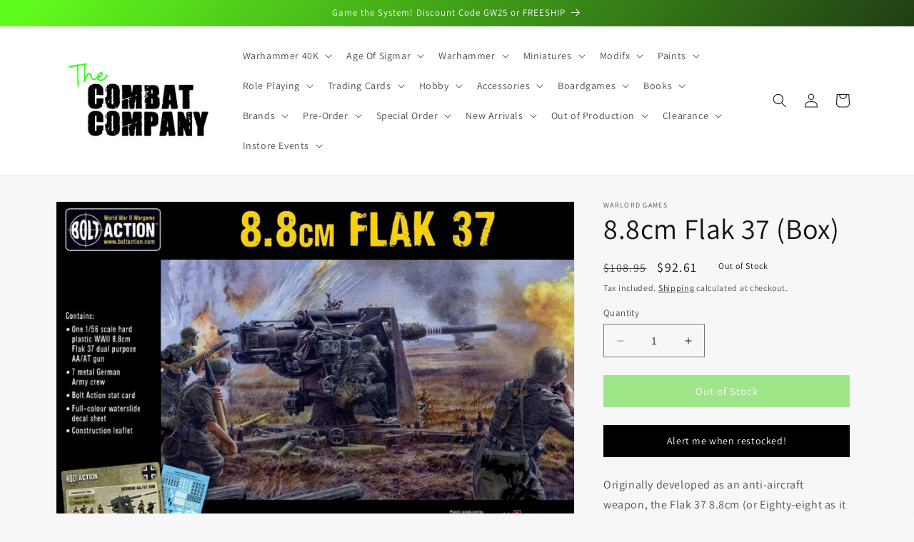

--- FILE ---
content_type: text/html; charset=utf-8
request_url: https://thecombatcompany.com/products/8-8cm-flak-37
body_size: 68611
content:
<!doctype html>
<html class="no-js" lang="en">
  <head>
    
    <script src="//thecombatcompany.com/cdn/shop/t/9/assets/glide.min.js?v=46847980701539159481731054771"></script>
    <link rel="stylesheet" href="//thecombatcompany.com/cdn/shop/t/9/assets/glide.core.min.css?v=44934277357047128051730985765">
    

 
<meta charset="utf-8">
    <meta http-equiv="X-UA-Compatible" content="IE=edge">
    <meta name="viewport" content="width=device-width,initial-scale=1">
    <meta name="theme-color" content="">
    <link rel="canonical" href="https://thecombatcompany.com/products/8-8cm-flak-37">
    <link rel="preconnect" href="https://cdn.shopify.com" crossorigin><link rel="icon" type="image/png" href="//thecombatcompany.com/cdn/shop/files/Logo_square.png?crop=center&height=32&v=1679890405&width=32"><link rel="preconnect" href="https://fonts.shopifycdn.com" crossorigin><title>
      8.8cm Flak 37 (Box)
 &ndash; The Combat Company</title>

    
      <meta name="description" content="Originally developed as an anti-aircraft weapon, the Flak 37 8.8cm (or Eighty-eight as it became known by Allied troops) had a high muzzle velocity to allow it to reach the higher ranges modern bombers were capable of at the time. This would make it an exceptionally deadly anti-tank weapon as many Allied tank crews wou">
    

    

<meta property="og:site_name" content="The Combat Company">
<meta property="og:url" content="https://thecombatcompany.com/products/8-8cm-flak-37">
<meta property="og:title" content="8.8cm Flak 37 (Box)">
<meta property="og:type" content="product">
<meta property="og:description" content="Originally developed as an anti-aircraft weapon, the Flak 37 8.8cm (or Eighty-eight as it became known by Allied troops) had a high muzzle velocity to allow it to reach the higher ranges modern bombers were capable of at the time. This would make it an exceptionally deadly anti-tank weapon as many Allied tank crews wou"><meta property="og:image" content="http://thecombatcompany.com/cdn/shop/products/WLG-402012026.jpg?v=1679610582">
  <meta property="og:image:secure_url" content="https://thecombatcompany.com/cdn/shop/products/WLG-402012026.jpg?v=1679610582">
  <meta property="og:image:width" content="1000">
  <meta property="og:image:height" content="676"><meta property="og:price:amount" content="92.61">
  <meta property="og:price:currency" content="AUD"><meta name="twitter:card" content="summary_large_image">
<meta name="twitter:title" content="8.8cm Flak 37 (Box)">
<meta name="twitter:description" content="Originally developed as an anti-aircraft weapon, the Flak 37 8.8cm (or Eighty-eight as it became known by Allied troops) had a high muzzle velocity to allow it to reach the higher ranges modern bombers were capable of at the time. This would make it an exceptionally deadly anti-tank weapon as many Allied tank crews wou">


    <script src="//thecombatcompany.com/cdn/shop/t/9/assets/constants.js?v=165488195745554878101730966013" defer="defer"></script>
    <script src="//thecombatcompany.com/cdn/shop/t/9/assets/pubsub.js?v=2921868252632587581730966013" defer="defer"></script>
    <script src="//thecombatcompany.com/cdn/shop/t/9/assets/global.js?v=85297797553816670871730966013" defer="defer"></script>
    <script>window.performance && window.performance.mark && window.performance.mark('shopify.content_for_header.start');</script><meta name="google-site-verification" content="b5HX5MHJYdFhH_61P1yfdf3mxfy6deXk1s2Xn2FoGd8">
<meta id="shopify-digital-wallet" name="shopify-digital-wallet" content="/73150202150/digital_wallets/dialog">
<meta name="shopify-checkout-api-token" content="d77a84cfcdd1fe15aa8b241e7ddebba3">
<meta id="in-context-paypal-metadata" data-shop-id="73150202150" data-venmo-supported="false" data-environment="production" data-locale="en_US" data-paypal-v4="true" data-currency="AUD">
<link rel="alternate" type="application/json+oembed" href="https://thecombatcompany.com/products/8-8cm-flak-37.oembed">
<script async="async" src="/checkouts/internal/preloads.js?locale=en-AU"></script>
<script id="apple-pay-shop-capabilities" type="application/json">{"shopId":73150202150,"countryCode":"AU","currencyCode":"AUD","merchantCapabilities":["supports3DS"],"merchantId":"gid:\/\/shopify\/Shop\/73150202150","merchantName":"The Combat Company","requiredBillingContactFields":["postalAddress","email","phone"],"requiredShippingContactFields":["postalAddress","email","phone"],"shippingType":"shipping","supportedNetworks":["visa","masterCard"],"total":{"type":"pending","label":"The Combat Company","amount":"1.00"},"shopifyPaymentsEnabled":true,"supportsSubscriptions":true}</script>
<script id="shopify-features" type="application/json">{"accessToken":"d77a84cfcdd1fe15aa8b241e7ddebba3","betas":["rich-media-storefront-analytics"],"domain":"thecombatcompany.com","predictiveSearch":true,"shopId":73150202150,"locale":"en"}</script>
<script>var Shopify = Shopify || {};
Shopify.shop = "the-combat-company.myshopify.com";
Shopify.locale = "en";
Shopify.currency = {"active":"AUD","rate":"1.0"};
Shopify.country = "AU";
Shopify.theme = {"name":"2025 design","id":173632913702,"schema_name":"Dawn","schema_version":"8.0.1","theme_store_id":887,"role":"main"};
Shopify.theme.handle = "null";
Shopify.theme.style = {"id":null,"handle":null};
Shopify.cdnHost = "thecombatcompany.com/cdn";
Shopify.routes = Shopify.routes || {};
Shopify.routes.root = "/";</script>
<script type="module">!function(o){(o.Shopify=o.Shopify||{}).modules=!0}(window);</script>
<script>!function(o){function n(){var o=[];function n(){o.push(Array.prototype.slice.apply(arguments))}return n.q=o,n}var t=o.Shopify=o.Shopify||{};t.loadFeatures=n(),t.autoloadFeatures=n()}(window);</script>
<script id="shop-js-analytics" type="application/json">{"pageType":"product"}</script>
<script defer="defer" async type="module" src="//thecombatcompany.com/cdn/shopifycloud/shop-js/modules/v2/client.init-shop-cart-sync_C5BV16lS.en.esm.js"></script>
<script defer="defer" async type="module" src="//thecombatcompany.com/cdn/shopifycloud/shop-js/modules/v2/chunk.common_CygWptCX.esm.js"></script>
<script type="module">
  await import("//thecombatcompany.com/cdn/shopifycloud/shop-js/modules/v2/client.init-shop-cart-sync_C5BV16lS.en.esm.js");
await import("//thecombatcompany.com/cdn/shopifycloud/shop-js/modules/v2/chunk.common_CygWptCX.esm.js");

  window.Shopify.SignInWithShop?.initShopCartSync?.({"fedCMEnabled":true,"windoidEnabled":true});

</script>
<script>(function() {
  var isLoaded = false;
  function asyncLoad() {
    if (isLoaded) return;
    isLoaded = true;
    var urls = ["https:\/\/s3-us-west-2.amazonaws.com\/da-restock\/da-restock.js?shop=the-combat-company.myshopify.com"];
    for (var i = 0; i < urls.length; i++) {
      var s = document.createElement('script');
      s.type = 'text/javascript';
      s.async = true;
      s.src = urls[i];
      var x = document.getElementsByTagName('script')[0];
      x.parentNode.insertBefore(s, x);
    }
  };
  if(window.attachEvent) {
    window.attachEvent('onload', asyncLoad);
  } else {
    window.addEventListener('load', asyncLoad, false);
  }
})();</script>
<script id="__st">var __st={"a":73150202150,"offset":39600,"reqid":"c6c862c5-0e0d-462b-adbf-97b374e239ee-1768842129","pageurl":"thecombatcompany.com\/products\/8-8cm-flak-37","u":"b22a64fdd3ab","p":"product","rtyp":"product","rid":8198393790758};</script>
<script>window.ShopifyPaypalV4VisibilityTracking = true;</script>
<script id="form-persister">!function(){'use strict';const t='contact',e='new_comment',n=[[t,t],['blogs',e],['comments',e],[t,'customer']],o='password',r='form_key',c=['recaptcha-v3-token','g-recaptcha-response','h-captcha-response',o],s=()=>{try{return window.sessionStorage}catch{return}},i='__shopify_v',u=t=>t.elements[r],a=function(){const t=[...n].map((([t,e])=>`form[action*='/${t}']:not([data-nocaptcha='true']) input[name='form_type'][value='${e}']`)).join(',');var e;return e=t,()=>e?[...document.querySelectorAll(e)].map((t=>t.form)):[]}();function m(t){const e=u(t);a().includes(t)&&(!e||!e.value)&&function(t){try{if(!s())return;!function(t){const e=s();if(!e)return;const n=u(t);if(!n)return;const o=n.value;o&&e.removeItem(o)}(t);const e=Array.from(Array(32),(()=>Math.random().toString(36)[2])).join('');!function(t,e){u(t)||t.append(Object.assign(document.createElement('input'),{type:'hidden',name:r})),t.elements[r].value=e}(t,e),function(t,e){const n=s();if(!n)return;const r=[...t.querySelectorAll(`input[type='${o}']`)].map((({name:t})=>t)),u=[...c,...r],a={};for(const[o,c]of new FormData(t).entries())u.includes(o)||(a[o]=c);n.setItem(e,JSON.stringify({[i]:1,action:t.action,data:a}))}(t,e)}catch(e){console.error('failed to persist form',e)}}(t)}const f=t=>{if('true'===t.dataset.persistBound)return;const e=function(t,e){const n=function(t){return'function'==typeof t.submit?t.submit:HTMLFormElement.prototype.submit}(t).bind(t);return function(){let t;return()=>{t||(t=!0,(()=>{try{e(),n()}catch(t){(t=>{console.error('form submit failed',t)})(t)}})(),setTimeout((()=>t=!1),250))}}()}(t,(()=>{m(t)}));!function(t,e){if('function'==typeof t.submit&&'function'==typeof e)try{t.submit=e}catch{}}(t,e),t.addEventListener('submit',(t=>{t.preventDefault(),e()})),t.dataset.persistBound='true'};!function(){function t(t){const e=(t=>{const e=t.target;return e instanceof HTMLFormElement?e:e&&e.form})(t);e&&m(e)}document.addEventListener('submit',t),document.addEventListener('DOMContentLoaded',(()=>{const e=a();for(const t of e)f(t);var n;n=document.body,new window.MutationObserver((t=>{for(const e of t)if('childList'===e.type&&e.addedNodes.length)for(const t of e.addedNodes)1===t.nodeType&&'FORM'===t.tagName&&a().includes(t)&&f(t)})).observe(n,{childList:!0,subtree:!0,attributes:!1}),document.removeEventListener('submit',t)}))}()}();</script>
<script integrity="sha256-4kQ18oKyAcykRKYeNunJcIwy7WH5gtpwJnB7kiuLZ1E=" data-source-attribution="shopify.loadfeatures" defer="defer" src="//thecombatcompany.com/cdn/shopifycloud/storefront/assets/storefront/load_feature-a0a9edcb.js" crossorigin="anonymous"></script>
<script data-source-attribution="shopify.dynamic_checkout.dynamic.init">var Shopify=Shopify||{};Shopify.PaymentButton=Shopify.PaymentButton||{isStorefrontPortableWallets:!0,init:function(){window.Shopify.PaymentButton.init=function(){};var t=document.createElement("script");t.src="https://thecombatcompany.com/cdn/shopifycloud/portable-wallets/latest/portable-wallets.en.js",t.type="module",document.head.appendChild(t)}};
</script>
<script data-source-attribution="shopify.dynamic_checkout.buyer_consent">
  function portableWalletsHideBuyerConsent(e){var t=document.getElementById("shopify-buyer-consent"),n=document.getElementById("shopify-subscription-policy-button");t&&n&&(t.classList.add("hidden"),t.setAttribute("aria-hidden","true"),n.removeEventListener("click",e))}function portableWalletsShowBuyerConsent(e){var t=document.getElementById("shopify-buyer-consent"),n=document.getElementById("shopify-subscription-policy-button");t&&n&&(t.classList.remove("hidden"),t.removeAttribute("aria-hidden"),n.addEventListener("click",e))}window.Shopify?.PaymentButton&&(window.Shopify.PaymentButton.hideBuyerConsent=portableWalletsHideBuyerConsent,window.Shopify.PaymentButton.showBuyerConsent=portableWalletsShowBuyerConsent);
</script>
<script data-source-attribution="shopify.dynamic_checkout.cart.bootstrap">document.addEventListener("DOMContentLoaded",(function(){function t(){return document.querySelector("shopify-accelerated-checkout-cart, shopify-accelerated-checkout")}if(t())Shopify.PaymentButton.init();else{new MutationObserver((function(e,n){t()&&(Shopify.PaymentButton.init(),n.disconnect())})).observe(document.body,{childList:!0,subtree:!0})}}));
</script>
<link id="shopify-accelerated-checkout-styles" rel="stylesheet" media="screen" href="https://thecombatcompany.com/cdn/shopifycloud/portable-wallets/latest/accelerated-checkout-backwards-compat.css" crossorigin="anonymous">
<style id="shopify-accelerated-checkout-cart">
        #shopify-buyer-consent {
  margin-top: 1em;
  display: inline-block;
  width: 100%;
}

#shopify-buyer-consent.hidden {
  display: none;
}

#shopify-subscription-policy-button {
  background: none;
  border: none;
  padding: 0;
  text-decoration: underline;
  font-size: inherit;
  cursor: pointer;
}

#shopify-subscription-policy-button::before {
  box-shadow: none;
}

      </style>
<script id="sections-script" data-sections="header,footer" defer="defer" src="//thecombatcompany.com/cdn/shop/t/9/compiled_assets/scripts.js?v=11466"></script>
<script>window.performance && window.performance.mark && window.performance.mark('shopify.content_for_header.end');</script>


    <style data-shopify>
      @font-face {
  font-family: Assistant;
  font-weight: 400;
  font-style: normal;
  font-display: swap;
  src: url("//thecombatcompany.com/cdn/fonts/assistant/assistant_n4.9120912a469cad1cc292572851508ca49d12e768.woff2") format("woff2"),
       url("//thecombatcompany.com/cdn/fonts/assistant/assistant_n4.6e9875ce64e0fefcd3f4446b7ec9036b3ddd2985.woff") format("woff");
}

      @font-face {
  font-family: Assistant;
  font-weight: 700;
  font-style: normal;
  font-display: swap;
  src: url("//thecombatcompany.com/cdn/fonts/assistant/assistant_n7.bf44452348ec8b8efa3aa3068825305886b1c83c.woff2") format("woff2"),
       url("//thecombatcompany.com/cdn/fonts/assistant/assistant_n7.0c887fee83f6b3bda822f1150b912c72da0f7b64.woff") format("woff");
}

      
      
      @font-face {
  font-family: Assistant;
  font-weight: 400;
  font-style: normal;
  font-display: swap;
  src: url("//thecombatcompany.com/cdn/fonts/assistant/assistant_n4.9120912a469cad1cc292572851508ca49d12e768.woff2") format("woff2"),
       url("//thecombatcompany.com/cdn/fonts/assistant/assistant_n4.6e9875ce64e0fefcd3f4446b7ec9036b3ddd2985.woff") format("woff");
}


      :root {
        --font-body-family: Assistant, sans-serif;
        --font-body-style: normal;
        --font-body-weight: 400;
        --font-body-weight-bold: 700;

        --font-heading-family: Assistant, sans-serif;
        --font-heading-style: normal;
        --font-heading-weight: 400;

        --font-body-scale: 1.0;
        --font-heading-scale: 1.0;

        --color-base-text: 18, 18, 18;
        --color-shadow: 18, 18, 18;
        --color-base-background-1: 247, 247, 247;
        --color-base-background-2: 255, 255, 255;
        --color-base-solid-button-labels: 255, 255, 255;
        --color-base-outline-button-labels: 18, 18, 18;
        --color-base-accent-1: 18, 18, 18;
        --color-base-accent-2: 47, 200, 67;
        --payment-terms-background-color: #f7f7f7;

        --gradient-base-background-1: #f7f7f7;
        --gradient-base-background-2: #ffffff;
        --gradient-base-accent-1: linear-gradient(310deg, rgba(18, 18, 18, 1) 15%, rgba(96, 252, 29, 1) 98%);
        --gradient-base-accent-2: #2fc843;

        --media-padding: px;
        --media-border-opacity: 0.05;
        --media-border-width: 1px;
        --media-radius: 0px;
        --media-shadow-opacity: 0.0;
        --media-shadow-horizontal-offset: 0px;
        --media-shadow-vertical-offset: 4px;
        --media-shadow-blur-radius: 5px;
        --media-shadow-visible: 0;

        --page-width: 120rem;
        --page-width-margin: 0rem;

        --product-card-image-padding: 0.0rem;
        --product-card-corner-radius: 0.0rem;
        --product-card-text-alignment: left;
        --product-card-border-width: 0.0rem;
        --product-card-border-opacity: 0.1;
        --product-card-shadow-opacity: 0.0;
        --product-card-shadow-visible: 0;
        --product-card-shadow-horizontal-offset: 0.0rem;
        --product-card-shadow-vertical-offset: 0.4rem;
        --product-card-shadow-blur-radius: 0.5rem;

        --collection-card-image-padding: 0.0rem;
        --collection-card-corner-radius: 0.0rem;
        --collection-card-text-alignment: left;
        --collection-card-border-width: 0.0rem;
        --collection-card-border-opacity: 0.1;
        --collection-card-shadow-opacity: 0.0;
        --collection-card-shadow-visible: 0;
        --collection-card-shadow-horizontal-offset: 0.0rem;
        --collection-card-shadow-vertical-offset: 0.4rem;
        --collection-card-shadow-blur-radius: 0.5rem;

        --blog-card-image-padding: 0.0rem;
        --blog-card-corner-radius: 0.0rem;
        --blog-card-text-alignment: left;
        --blog-card-border-width: 0.0rem;
        --blog-card-border-opacity: 0.1;
        --blog-card-shadow-opacity: 0.0;
        --blog-card-shadow-visible: 0;
        --blog-card-shadow-horizontal-offset: 0.0rem;
        --blog-card-shadow-vertical-offset: 0.4rem;
        --blog-card-shadow-blur-radius: 0.5rem;

        --badge-corner-radius: 4.0rem;

        --popup-border-width: 1px;
        --popup-border-opacity: 0.1;
        --popup-corner-radius: 0px;
        --popup-shadow-opacity: 0.0;
        --popup-shadow-horizontal-offset: 0px;
        --popup-shadow-vertical-offset: 4px;
        --popup-shadow-blur-radius: 5px;

        --drawer-border-width: 1px;
        --drawer-border-opacity: 0.1;
        --drawer-shadow-opacity: 0.0;
        --drawer-shadow-horizontal-offset: 0px;
        --drawer-shadow-vertical-offset: 4px;
        --drawer-shadow-blur-radius: 5px;

        --spacing-sections-desktop: 0px;
        --spacing-sections-mobile: 0px;

        --grid-desktop-vertical-spacing: 24px;
        --grid-desktop-horizontal-spacing: 24px;
        --grid-mobile-vertical-spacing: 12px;
        --grid-mobile-horizontal-spacing: 12px;

        --text-boxes-border-opacity: 0.1;
        --text-boxes-border-width: 0px;
        --text-boxes-radius: 0px;
        --text-boxes-shadow-opacity: 0.0;
        --text-boxes-shadow-visible: 0;
        --text-boxes-shadow-horizontal-offset: 0px;
        --text-boxes-shadow-vertical-offset: 4px;
        --text-boxes-shadow-blur-radius: 5px;

        --buttons-radius: 0px;
        --buttons-radius-outset: 0px;
        --buttons-border-width: 0px;
        --buttons-border-opacity: 1.0;
        --buttons-shadow-opacity: 0.0;
        --buttons-shadow-visible: 0;
        --buttons-shadow-horizontal-offset: 0px;
        --buttons-shadow-vertical-offset: 4px;
        --buttons-shadow-blur-radius: 5px;
        --buttons-border-offset: 0px;

        --inputs-radius: 0px;
        --inputs-border-width: 1px;
        --inputs-border-opacity: 0.55;
        --inputs-shadow-opacity: 0.0;
        --inputs-shadow-horizontal-offset: 0px;
        --inputs-margin-offset: 0px;
        --inputs-shadow-vertical-offset: 4px;
        --inputs-shadow-blur-radius: 5px;
        --inputs-radius-outset: 0px;

        --variant-pills-radius: 40px;
        --variant-pills-border-width: 1px;
        --variant-pills-border-opacity: 0.55;
        --variant-pills-shadow-opacity: 0.0;
        --variant-pills-shadow-horizontal-offset: 0px;
        --variant-pills-shadow-vertical-offset: 4px;
        --variant-pills-shadow-blur-radius: 5px;
      }

      *,
      *::before,
      *::after {
        box-sizing: inherit;
      }

      html {
        box-sizing: border-box;
        font-size: calc(var(--font-body-scale) * 62.5%);
        height: 100%;
      }

      body {
        display: grid;
        grid-template-rows: auto auto 1fr auto;
        grid-template-columns: 100%;
        min-height: 100%;
        margin: 0;
        font-size: 1.5rem;
        letter-spacing: 0.06rem;
        line-height: calc(1 + 0.8 / var(--font-body-scale));
        font-family: var(--font-body-family);
        font-style: var(--font-body-style);
        font-weight: var(--font-body-weight);
      }

      @media screen and (min-width: 750px) {
        body {
          font-size: 1.6rem;
        }
      }
    </style>

    <link href="//thecombatcompany.com/cdn/shop/t/9/assets/base.css?v=90570729217011188641734449435" rel="stylesheet" type="text/css" media="all" />
<link rel="preload" as="font" href="//thecombatcompany.com/cdn/fonts/assistant/assistant_n4.9120912a469cad1cc292572851508ca49d12e768.woff2" type="font/woff2" crossorigin><link rel="preload" as="font" href="//thecombatcompany.com/cdn/fonts/assistant/assistant_n4.9120912a469cad1cc292572851508ca49d12e768.woff2" type="font/woff2" crossorigin><link
        rel="stylesheet"
        href="//thecombatcompany.com/cdn/shop/t/9/assets/component-predictive-search.css?v=85913294783299393391730966013"
        media="print"
        onload="this.media='all'"
      ><script>
      document.documentElement.className = document.documentElement.className.replace('no-js', 'js');
      if (Shopify.designMode) {
        document.documentElement.classList.add('shopify-design-mode');
      }
    </script>
  <!-- BEGIN app block: shopify://apps/ecomposer-builder/blocks/app-embed/a0fc26e1-7741-4773-8b27-39389b4fb4a0 --><!-- DNS Prefetch & Preconnect -->
<link rel="preconnect" href="https://cdn.ecomposer.app" crossorigin>
<link rel="dns-prefetch" href="https://cdn.ecomposer.app">

<link rel="prefetch" href="https://cdn.ecomposer.app/vendors/css/ecom-swiper@11.css" as="style">
<link rel="prefetch" href="https://cdn.ecomposer.app/vendors/js/ecom-swiper@11.0.5.js" as="script">
<link rel="prefetch" href="https://cdn.ecomposer.app/vendors/js/ecom_modal.js" as="script">

<!-- Global CSS --><!-- Custom CSS & JS --><!-- Open Graph Meta Tags for Pages --><!-- Critical Inline Styles -->
<style class="ecom-theme-helper">.ecom-animation{opacity:0}.ecom-animation.animate,.ecom-animation.ecom-animated{opacity:1}.ecom-cart-popup{display:grid;position:fixed;inset:0;z-index:9999999;align-content:center;padding:5px;justify-content:center;align-items:center;justify-items:center}.ecom-cart-popup::before{content:' ';position:absolute;background:#e5e5e5b3;inset:0}.ecom-ajax-loading{cursor:not-allowed;pointer-events:none;opacity:.6}#ecom-toast{visibility:hidden;max-width:50px;height:60px;margin:auto;background-color:#333;color:#fff;text-align:center;border-radius:2px;position:fixed;z-index:1;left:0;right:0;bottom:30px;font-size:17px;display:grid;grid-template-columns:50px auto;align-items:center;justify-content:start;align-content:center;justify-items:start}#ecom-toast.ecom-toast-show{visibility:visible;animation:ecomFadein .5s,ecomExpand .5s .5s,ecomStay 3s 1s,ecomShrink .5s 4s,ecomFadeout .5s 4.5s}#ecom-toast #ecom-toast-icon{width:50px;height:100%;box-sizing:border-box;background-color:#111;color:#fff;padding:5px}#ecom-toast .ecom-toast-icon-svg{width:100%;height:100%;position:relative;vertical-align:middle;margin:auto;text-align:center}#ecom-toast #ecom-toast-desc{color:#fff;padding:16px;overflow:hidden;white-space:nowrap}@media(max-width:768px){#ecom-toast #ecom-toast-desc{white-space:normal;min-width:250px}#ecom-toast{height:auto;min-height:60px}}.ecom__column-full-height{height:100%}@keyframes ecomFadein{from{bottom:0;opacity:0}to{bottom:30px;opacity:1}}@keyframes ecomExpand{from{min-width:50px}to{min-width:var(--ecom-max-width)}}@keyframes ecomStay{from{min-width:var(--ecom-max-width)}to{min-width:var(--ecom-max-width)}}@keyframes ecomShrink{from{min-width:var(--ecom-max-width)}to{min-width:50px}}@keyframes ecomFadeout{from{bottom:30px;opacity:1}to{bottom:60px;opacity:0}}</style>


<!-- EComposer Config Script -->
<script id="ecom-theme-helpers" async>
window.EComposer=window.EComposer||{};(function(){if(!this.configs)this.configs={};this.configs.ajax_cart={enable:false};this.customer=false;this.proxy_path='/apps/ecomposer-visual-page-builder';
this.popupScriptUrl='https://cdn.shopify.com/extensions/019b200c-ceec-7ac9-af95-28c32fd62de8/ecomposer-94/assets/ecom_popup.js';
this.routes={domain:'https://thecombatcompany.com',root_url:'/',collections_url:'/collections',all_products_collection_url:'/collections/all',cart_url:'/cart',cart_add_url:'/cart/add',cart_change_url:'/cart/change',cart_clear_url:'/cart/clear',cart_update_url:'/cart/update',product_recommendations_url:'/recommendations/products'};
this.queryParams={};
if(window.location.search.length){new URLSearchParams(window.location.search).forEach((value,key)=>{this.queryParams[key]=value})}
this.money_format="${{amount}}";
this.money_with_currency_format="${{amount}} ";
this.currencyCodeEnabled=true;this.abTestingData = [];this.formatMoney=function(t,e){const r=this.currencyCodeEnabled?this.money_with_currency_format:this.money_format;function a(t,e){return void 0===t?e:t}function o(t,e,r,o){if(e=a(e,2),r=a(r,","),o=a(o,"."),isNaN(t)||null==t)return 0;var n=(t=(t/100).toFixed(e)).split(".");return n[0].replace(/(\d)(?=(\d\d\d)+(?!\d))/g,"$1"+r)+(n[1]?o+n[1]:"")}"string"==typeof t&&(t=t.replace(".",""));var n="",i=/\{\{\s*(\w+)\s*\}\}/,s=e||r;switch(s.match(i)[1]){case"amount":n=o(t,2);break;case"amount_no_decimals":n=o(t,0);break;case"amount_with_comma_separator":n=o(t,2,".",",");break;case"amount_with_space_separator":n=o(t,2," ",",");break;case"amount_with_period_and_space_separator":n=o(t,2," ",".");break;case"amount_no_decimals_with_comma_separator":n=o(t,0,".",",");break;case"amount_no_decimals_with_space_separator":n=o(t,0," ");break;case"amount_with_apostrophe_separator":n=o(t,2,"'",".")}return s.replace(i,n)};
this.resizeImage=function(t,e){try{if(!e||"original"==e||"full"==e||"master"==e)return t;if(-1!==t.indexOf("cdn.shopify.com")||-1!==t.indexOf("/cdn/shop/")){var r=t.match(/\.(jpg|jpeg|gif|png|bmp|bitmap|tiff|tif|webp)((\#[0-9a-z\-]+)?(\?v=.*)?)?$/gim);if(null==r)return null;var a=t.split(r[0]),o=r[0];return a[0]+"_"+e+o}}catch(r){return t}return t};
this.getProduct=function(t){if(!t)return!1;let e=("/"===this.routes.root_url?"":this.routes.root_url)+"/products/"+t+".js?shop="+Shopify.shop;return window.ECOM_LIVE&&(e="/shop/builder/ajax/ecom-proxy/products/"+t+"?shop="+Shopify.shop),window.fetch(e,{headers:{"Content-Type":"application/json"}}).then(t=>t.ok?t.json():false)};
const u=new URLSearchParams(window.location.search);if(u.has("ecom-redirect")){const r=u.get("ecom-redirect");if(r){let d;try{d=decodeURIComponent(r)}catch{return}d=d.trim().replace(/[\r\n\t]/g,"");if(d.length>2e3)return;const p=["javascript:","data:","vbscript:","file:","ftp:","mailto:","tel:","sms:","chrome:","chrome-extension:","moz-extension:","ms-browser-extension:"],l=d.toLowerCase();for(const o of p)if(l.includes(o))return;const x=[/<script/i,/<\/script/i,/javascript:/i,/vbscript:/i,/onload=/i,/onerror=/i,/onclick=/i,/onmouseover=/i,/onfocus=/i,/onblur=/i,/onsubmit=/i,/onchange=/i,/alert\s*\(/i,/confirm\s*\(/i,/prompt\s*\(/i,/document\./i,/window\./i,/eval\s*\(/i];for(const t of x)if(t.test(d))return;if(d.startsWith("/")&&!d.startsWith("//")){if(!/^[a-zA-Z0-9\-._~:/?#[\]@!$&'()*+,;=%]+$/.test(d))return;if(d.includes("../")||d.includes("./"))return;window.location.href=d;return}if(!d.includes("://")&&!d.startsWith("//")){if(!/^[a-zA-Z0-9\-._~:/?#[\]@!$&'()*+,;=%]+$/.test(d))return;if(d.includes("../")||d.includes("./"))return;window.location.href="/"+d;return}let n;try{n=new URL(d)}catch{return}if(!["http:","https:"].includes(n.protocol))return;if(n.port&&(parseInt(n.port)<1||parseInt(n.port)>65535))return;const a=[window.location.hostname];if(a.includes(n.hostname)&&(n.href===d||n.toString()===d))window.location.href=d}}
}).bind(window.EComposer)();
if(window.Shopify&&window.Shopify.designMode&&window.top&&window.top.opener){window.addEventListener("load",function(){window.top.opener.postMessage({action:"ecomposer:loaded"},"*")})}
</script>

<!-- Quickview Script -->
<script id="ecom-theme-quickview" async>
window.EComposer=window.EComposer||{};(function(){this.initQuickview=function(){var enable_qv=false;const qv_wrapper_script=document.querySelector('#ecom-quickview-template-html');if(!qv_wrapper_script)return;const ecom_quickview=document.createElement('div');ecom_quickview.classList.add('ecom-quickview');ecom_quickview.innerHTML=qv_wrapper_script.innerHTML;document.body.prepend(ecom_quickview);const qv_wrapper=ecom_quickview.querySelector('.ecom-quickview__wrapper');const ecomQuickview=function(e){let t=qv_wrapper.querySelector(".ecom-quickview__content-data");if(t){let i=document.createRange().createContextualFragment(e);t.innerHTML="",t.append(i),qv_wrapper.classList.add("ecom-open");let c=new CustomEvent("ecom:quickview:init",{detail:{wrapper:qv_wrapper}});document.dispatchEvent(c),setTimeout(function(){qv_wrapper.classList.add("ecom-display")},500),closeQuickview(t)}},closeQuickview=function(e){let t=qv_wrapper.querySelector(".ecom-quickview__close-btn"),i=qv_wrapper.querySelector(".ecom-quickview__content");function c(t){let o=t.target;do{if(o==i||o&&o.classList&&o.classList.contains("ecom-modal"))return;o=o.parentNode}while(o);o!=i&&(qv_wrapper.classList.add("ecom-remove"),qv_wrapper.classList.remove("ecom-open","ecom-display","ecom-remove"),setTimeout(function(){e.innerHTML=""},300),document.removeEventListener("click",c),document.removeEventListener("keydown",n))}function n(t){(t.isComposing||27===t.keyCode)&&(qv_wrapper.classList.add("ecom-remove"),qv_wrapper.classList.remove("ecom-open","ecom-display","ecom-remove"),setTimeout(function(){e.innerHTML=""},300),document.removeEventListener("keydown",n),document.removeEventListener("click",c))}t&&t.addEventListener("click",function(t){t.preventDefault(),document.removeEventListener("click",c),document.removeEventListener("keydown",n),qv_wrapper.classList.add("ecom-remove"),qv_wrapper.classList.remove("ecom-open","ecom-display","ecom-remove"),setTimeout(function(){e.innerHTML=""},300)}),document.addEventListener("click",c),document.addEventListener("keydown",n)};function quickViewHandler(e){e&&e.preventDefault();let t=this;t.classList&&t.classList.add("ecom-loading");let i=t.classList?t.getAttribute("href"):window.location.pathname;if(i){if(window.location.search.includes("ecom_template_id")){let c=new URLSearchParams(location.search);i=window.location.pathname+"?section_id="+c.get("ecom_template_id")}else i+=(i.includes("?")?"&":"?")+"section_id=ecom-default-template-quickview";fetch(i).then(function(e){return 200==e.status?e.text():window.document.querySelector("#admin-bar-iframe")?(404==e.status?alert("Please create Ecomposer quickview template first!"):alert("Have some problem with quickview!"),t.classList&&t.classList.remove("ecom-loading"),!1):void window.open(new URL(i).pathname,"_blank")}).then(function(e){e&&(ecomQuickview(e),setTimeout(function(){t.classList&&t.classList.remove("ecom-loading")},300))}).catch(function(e){})}}
if(window.location.search.includes('ecom_template_id')){setTimeout(quickViewHandler,1000)}
if(enable_qv){const qv_buttons=document.querySelectorAll('.ecom-product-quickview');if(qv_buttons.length>0){qv_buttons.forEach(function(button,index){button.addEventListener('click',quickViewHandler)})}}
}}).bind(window.EComposer)();
</script>

<!-- Quickview Template -->
<script type="text/template" id="ecom-quickview-template-html">
<div class="ecom-quickview__wrapper ecom-dn"><div class="ecom-quickview__container"><div class="ecom-quickview__content"><div class="ecom-quickview__content-inner"><div class="ecom-quickview__content-data"></div></div><span class="ecom-quickview__close-btn"><svg version="1.1" xmlns="http://www.w3.org/2000/svg" width="32" height="32" viewBox="0 0 32 32"><path d="M10.722 9.969l-0.754 0.754 5.278 5.278-5.253 5.253 0.754 0.754 5.253-5.253 5.253 5.253 0.754-0.754-5.253-5.253 5.278-5.278-0.754-0.754-5.278 5.278z" fill="#000000"></path></svg></span></div></div></div>
</script>

<!-- Quickview Styles -->
<style class="ecom-theme-quickview">.ecom-quickview .ecom-animation{opacity:1}.ecom-quickview__wrapper{opacity:0;display:none;pointer-events:none}.ecom-quickview__wrapper.ecom-open{position:fixed;top:0;left:0;right:0;bottom:0;display:block;pointer-events:auto;z-index:100000;outline:0!important;-webkit-backface-visibility:hidden;opacity:1;transition:all .1s}.ecom-quickview__container{text-align:center;position:absolute;width:100%;height:100%;left:0;top:0;padding:0 8px;box-sizing:border-box;opacity:0;background-color:rgba(0,0,0,.8);transition:opacity .1s}.ecom-quickview__container:before{content:"";display:inline-block;height:100%;vertical-align:middle}.ecom-quickview__wrapper.ecom-display .ecom-quickview__content{visibility:visible;opacity:1;transform:none}.ecom-quickview__content{position:relative;display:inline-block;opacity:0;visibility:hidden;transition:transform .1s,opacity .1s;transform:translateX(-100px)}.ecom-quickview__content-inner{position:relative;display:inline-block;vertical-align:middle;margin:0 auto;text-align:left;z-index:999;overflow-y:auto;max-height:80vh}.ecom-quickview__content-data>.shopify-section{margin:0 auto;max-width:980px;overflow:hidden;position:relative;background-color:#fff;opacity:0}.ecom-quickview__wrapper.ecom-display .ecom-quickview__content-data>.shopify-section{opacity:1;transform:none}.ecom-quickview__wrapper.ecom-display .ecom-quickview__container{opacity:1}.ecom-quickview__wrapper.ecom-remove #shopify-section-ecom-default-template-quickview{opacity:0;transform:translateX(100px)}.ecom-quickview__close-btn{position:fixed!important;top:0;right:0;transform:none;background-color:transparent;color:#000;opacity:0;width:40px;height:40px;transition:.25s;z-index:9999;stroke:#fff}.ecom-quickview__wrapper.ecom-display .ecom-quickview__close-btn{opacity:1}.ecom-quickview__close-btn:hover{cursor:pointer}@media screen and (max-width:1024px){.ecom-quickview__content{position:absolute;inset:0;margin:50px 15px;display:flex}.ecom-quickview__close-btn{right:0}}.ecom-toast-icon-info{display:none}.ecom-toast-error .ecom-toast-icon-info{display:inline!important}.ecom-toast-error .ecom-toast-icon-success{display:none!important}.ecom-toast-icon-success{fill:#fff;width:35px}</style>

<!-- Toast Template -->
<script type="text/template" id="ecom-template-html"><!-- BEGIN app snippet: ecom-toast --><div id="ecom-toast"><div id="ecom-toast-icon"><svg xmlns="http://www.w3.org/2000/svg" class="ecom-toast-icon-svg ecom-toast-icon-info" fill="none" viewBox="0 0 24 24" stroke="currentColor"><path stroke-linecap="round" stroke-linejoin="round" stroke-width="2" d="M13 16h-1v-4h-1m1-4h.01M21 12a9 9 0 11-18 0 9 9 0 0118 0z"/></svg>
<svg class="ecom-toast-icon-svg ecom-toast-icon-success" xmlns="http://www.w3.org/2000/svg" viewBox="0 0 512 512"><path d="M256 8C119 8 8 119 8 256s111 248 248 248 248-111 248-248S393 8 256 8zm0 48c110.5 0 200 89.5 200 200 0 110.5-89.5 200-200 200-110.5 0-200-89.5-200-200 0-110.5 89.5-200 200-200m140.2 130.3l-22.5-22.7c-4.7-4.7-12.3-4.7-17-.1L215.3 303.7l-59.8-60.3c-4.7-4.7-12.3-4.7-17-.1l-22.7 22.5c-4.7 4.7-4.7 12.3-.1 17l90.8 91.5c4.7 4.7 12.3 4.7 17 .1l172.6-171.2c4.7-4.7 4.7-12.3 .1-17z"/></svg>
</div><div id="ecom-toast-desc"></div></div><!-- END app snippet --></script><!-- END app block --><!-- BEGIN app block: shopify://apps/sitemap-noindex-pro-seo/blocks/app-embed/4d815e2c-5af0-46ba-8301-d0f9cf660031 -->
<!-- END app block --><!-- BEGIN app block: shopify://apps/seowill-seoant-ai-seo/blocks/seoant-core/8e57283b-dcb0-4f7b-a947-fb5c57a0d59d -->
<!--SEOAnt Core By SEOAnt Teams, v0.1.6 START -->







    <!-- BEGIN app snippet: Product-JSON-LD --><!-- END app snippet -->


<!-- SON-LD generated By SEOAnt END -->



<!-- Start : SEOAnt BrokenLink Redirect --><script type="text/javascript">
    !function(t){var e={};function r(n){if(e[n])return e[n].exports;var o=e[n]={i:n,l:!1,exports:{}};return t[n].call(o.exports,o,o.exports,r),o.l=!0,o.exports}r.m=t,r.c=e,r.d=function(t,e,n){r.o(t,e)||Object.defineProperty(t,e,{enumerable:!0,get:n})},r.r=function(t){"undefined"!==typeof Symbol&&Symbol.toStringTag&&Object.defineProperty(t,Symbol.toStringTag,{value:"Module"}),Object.defineProperty(t,"__esModule",{value:!0})},r.t=function(t,e){if(1&e&&(t=r(t)),8&e)return t;if(4&e&&"object"===typeof t&&t&&t.__esModule)return t;var n=Object.create(null);if(r.r(n),Object.defineProperty(n,"default",{enumerable:!0,value:t}),2&e&&"string"!=typeof t)for(var o in t)r.d(n,o,function(e){return t[e]}.bind(null,o));return n},r.n=function(t){var e=t&&t.__esModule?function(){return t.default}:function(){return t};return r.d(e,"a",e),e},r.o=function(t,e){return Object.prototype.hasOwnProperty.call(t,e)},r.p="",r(r.s=11)}([function(t,e,r){"use strict";var n=r(2),o=Object.prototype.toString;function i(t){return"[object Array]"===o.call(t)}function a(t){return"undefined"===typeof t}function u(t){return null!==t&&"object"===typeof t}function s(t){return"[object Function]"===o.call(t)}function c(t,e){if(null!==t&&"undefined"!==typeof t)if("object"!==typeof t&&(t=[t]),i(t))for(var r=0,n=t.length;r<n;r++)e.call(null,t[r],r,t);else for(var o in t)Object.prototype.hasOwnProperty.call(t,o)&&e.call(null,t[o],o,t)}t.exports={isArray:i,isArrayBuffer:function(t){return"[object ArrayBuffer]"===o.call(t)},isBuffer:function(t){return null!==t&&!a(t)&&null!==t.constructor&&!a(t.constructor)&&"function"===typeof t.constructor.isBuffer&&t.constructor.isBuffer(t)},isFormData:function(t){return"undefined"!==typeof FormData&&t instanceof FormData},isArrayBufferView:function(t){return"undefined"!==typeof ArrayBuffer&&ArrayBuffer.isView?ArrayBuffer.isView(t):t&&t.buffer&&t.buffer instanceof ArrayBuffer},isString:function(t){return"string"===typeof t},isNumber:function(t){return"number"===typeof t},isObject:u,isUndefined:a,isDate:function(t){return"[object Date]"===o.call(t)},isFile:function(t){return"[object File]"===o.call(t)},isBlob:function(t){return"[object Blob]"===o.call(t)},isFunction:s,isStream:function(t){return u(t)&&s(t.pipe)},isURLSearchParams:function(t){return"undefined"!==typeof URLSearchParams&&t instanceof URLSearchParams},isStandardBrowserEnv:function(){return("undefined"===typeof navigator||"ReactNative"!==navigator.product&&"NativeScript"!==navigator.product&&"NS"!==navigator.product)&&("undefined"!==typeof window&&"undefined"!==typeof document)},forEach:c,merge:function t(){var e={};function r(r,n){"object"===typeof e[n]&&"object"===typeof r?e[n]=t(e[n],r):e[n]=r}for(var n=0,o=arguments.length;n<o;n++)c(arguments[n],r);return e},deepMerge:function t(){var e={};function r(r,n){"object"===typeof e[n]&&"object"===typeof r?e[n]=t(e[n],r):e[n]="object"===typeof r?t({},r):r}for(var n=0,o=arguments.length;n<o;n++)c(arguments[n],r);return e},extend:function(t,e,r){return c(e,(function(e,o){t[o]=r&&"function"===typeof e?n(e,r):e})),t},trim:function(t){return t.replace(/^\s*/,"").replace(/\s*$/,"")}}},function(t,e,r){t.exports=r(12)},function(t,e,r){"use strict";t.exports=function(t,e){return function(){for(var r=new Array(arguments.length),n=0;n<r.length;n++)r[n]=arguments[n];return t.apply(e,r)}}},function(t,e,r){"use strict";var n=r(0);function o(t){return encodeURIComponent(t).replace(/%40/gi,"@").replace(/%3A/gi,":").replace(/%24/g,"$").replace(/%2C/gi,",").replace(/%20/g,"+").replace(/%5B/gi,"[").replace(/%5D/gi,"]")}t.exports=function(t,e,r){if(!e)return t;var i;if(r)i=r(e);else if(n.isURLSearchParams(e))i=e.toString();else{var a=[];n.forEach(e,(function(t,e){null!==t&&"undefined"!==typeof t&&(n.isArray(t)?e+="[]":t=[t],n.forEach(t,(function(t){n.isDate(t)?t=t.toISOString():n.isObject(t)&&(t=JSON.stringify(t)),a.push(o(e)+"="+o(t))})))})),i=a.join("&")}if(i){var u=t.indexOf("#");-1!==u&&(t=t.slice(0,u)),t+=(-1===t.indexOf("?")?"?":"&")+i}return t}},function(t,e,r){"use strict";t.exports=function(t){return!(!t||!t.__CANCEL__)}},function(t,e,r){"use strict";(function(e){var n=r(0),o=r(19),i={"Content-Type":"application/x-www-form-urlencoded"};function a(t,e){!n.isUndefined(t)&&n.isUndefined(t["Content-Type"])&&(t["Content-Type"]=e)}var u={adapter:function(){var t;return("undefined"!==typeof XMLHttpRequest||"undefined"!==typeof e&&"[object process]"===Object.prototype.toString.call(e))&&(t=r(6)),t}(),transformRequest:[function(t,e){return o(e,"Accept"),o(e,"Content-Type"),n.isFormData(t)||n.isArrayBuffer(t)||n.isBuffer(t)||n.isStream(t)||n.isFile(t)||n.isBlob(t)?t:n.isArrayBufferView(t)?t.buffer:n.isURLSearchParams(t)?(a(e,"application/x-www-form-urlencoded;charset=utf-8"),t.toString()):n.isObject(t)?(a(e,"application/json;charset=utf-8"),JSON.stringify(t)):t}],transformResponse:[function(t){if("string"===typeof t)try{t=JSON.parse(t)}catch(e){}return t}],timeout:0,xsrfCookieName:"XSRF-TOKEN",xsrfHeaderName:"X-XSRF-TOKEN",maxContentLength:-1,validateStatus:function(t){return t>=200&&t<300},headers:{common:{Accept:"application/json, text/plain, */*"}}};n.forEach(["delete","get","head"],(function(t){u.headers[t]={}})),n.forEach(["post","put","patch"],(function(t){u.headers[t]=n.merge(i)})),t.exports=u}).call(this,r(18))},function(t,e,r){"use strict";var n=r(0),o=r(20),i=r(3),a=r(22),u=r(25),s=r(26),c=r(7);t.exports=function(t){return new Promise((function(e,f){var l=t.data,p=t.headers;n.isFormData(l)&&delete p["Content-Type"];var h=new XMLHttpRequest;if(t.auth){var d=t.auth.username||"",m=t.auth.password||"";p.Authorization="Basic "+btoa(d+":"+m)}var y=a(t.baseURL,t.url);if(h.open(t.method.toUpperCase(),i(y,t.params,t.paramsSerializer),!0),h.timeout=t.timeout,h.onreadystatechange=function(){if(h&&4===h.readyState&&(0!==h.status||h.responseURL&&0===h.responseURL.indexOf("file:"))){var r="getAllResponseHeaders"in h?u(h.getAllResponseHeaders()):null,n={data:t.responseType&&"text"!==t.responseType?h.response:h.responseText,status:h.status,statusText:h.statusText,headers:r,config:t,request:h};o(e,f,n),h=null}},h.onabort=function(){h&&(f(c("Request aborted",t,"ECONNABORTED",h)),h=null)},h.onerror=function(){f(c("Network Error",t,null,h)),h=null},h.ontimeout=function(){var e="timeout of "+t.timeout+"ms exceeded";t.timeoutErrorMessage&&(e=t.timeoutErrorMessage),f(c(e,t,"ECONNABORTED",h)),h=null},n.isStandardBrowserEnv()){var v=r(27),g=(t.withCredentials||s(y))&&t.xsrfCookieName?v.read(t.xsrfCookieName):void 0;g&&(p[t.xsrfHeaderName]=g)}if("setRequestHeader"in h&&n.forEach(p,(function(t,e){"undefined"===typeof l&&"content-type"===e.toLowerCase()?delete p[e]:h.setRequestHeader(e,t)})),n.isUndefined(t.withCredentials)||(h.withCredentials=!!t.withCredentials),t.responseType)try{h.responseType=t.responseType}catch(w){if("json"!==t.responseType)throw w}"function"===typeof t.onDownloadProgress&&h.addEventListener("progress",t.onDownloadProgress),"function"===typeof t.onUploadProgress&&h.upload&&h.upload.addEventListener("progress",t.onUploadProgress),t.cancelToken&&t.cancelToken.promise.then((function(t){h&&(h.abort(),f(t),h=null)})),void 0===l&&(l=null),h.send(l)}))}},function(t,e,r){"use strict";var n=r(21);t.exports=function(t,e,r,o,i){var a=new Error(t);return n(a,e,r,o,i)}},function(t,e,r){"use strict";var n=r(0);t.exports=function(t,e){e=e||{};var r={},o=["url","method","params","data"],i=["headers","auth","proxy"],a=["baseURL","url","transformRequest","transformResponse","paramsSerializer","timeout","withCredentials","adapter","responseType","xsrfCookieName","xsrfHeaderName","onUploadProgress","onDownloadProgress","maxContentLength","validateStatus","maxRedirects","httpAgent","httpsAgent","cancelToken","socketPath"];n.forEach(o,(function(t){"undefined"!==typeof e[t]&&(r[t]=e[t])})),n.forEach(i,(function(o){n.isObject(e[o])?r[o]=n.deepMerge(t[o],e[o]):"undefined"!==typeof e[o]?r[o]=e[o]:n.isObject(t[o])?r[o]=n.deepMerge(t[o]):"undefined"!==typeof t[o]&&(r[o]=t[o])})),n.forEach(a,(function(n){"undefined"!==typeof e[n]?r[n]=e[n]:"undefined"!==typeof t[n]&&(r[n]=t[n])}));var u=o.concat(i).concat(a),s=Object.keys(e).filter((function(t){return-1===u.indexOf(t)}));return n.forEach(s,(function(n){"undefined"!==typeof e[n]?r[n]=e[n]:"undefined"!==typeof t[n]&&(r[n]=t[n])})),r}},function(t,e,r){"use strict";function n(t){this.message=t}n.prototype.toString=function(){return"Cancel"+(this.message?": "+this.message:"")},n.prototype.__CANCEL__=!0,t.exports=n},function(t,e,r){t.exports=r(13)},function(t,e,r){t.exports=r(30)},function(t,e,r){var n=function(t){"use strict";var e=Object.prototype,r=e.hasOwnProperty,n="function"===typeof Symbol?Symbol:{},o=n.iterator||"@@iterator",i=n.asyncIterator||"@@asyncIterator",a=n.toStringTag||"@@toStringTag";function u(t,e,r){return Object.defineProperty(t,e,{value:r,enumerable:!0,configurable:!0,writable:!0}),t[e]}try{u({},"")}catch(S){u=function(t,e,r){return t[e]=r}}function s(t,e,r,n){var o=e&&e.prototype instanceof l?e:l,i=Object.create(o.prototype),a=new L(n||[]);return i._invoke=function(t,e,r){var n="suspendedStart";return function(o,i){if("executing"===n)throw new Error("Generator is already running");if("completed"===n){if("throw"===o)throw i;return j()}for(r.method=o,r.arg=i;;){var a=r.delegate;if(a){var u=x(a,r);if(u){if(u===f)continue;return u}}if("next"===r.method)r.sent=r._sent=r.arg;else if("throw"===r.method){if("suspendedStart"===n)throw n="completed",r.arg;r.dispatchException(r.arg)}else"return"===r.method&&r.abrupt("return",r.arg);n="executing";var s=c(t,e,r);if("normal"===s.type){if(n=r.done?"completed":"suspendedYield",s.arg===f)continue;return{value:s.arg,done:r.done}}"throw"===s.type&&(n="completed",r.method="throw",r.arg=s.arg)}}}(t,r,a),i}function c(t,e,r){try{return{type:"normal",arg:t.call(e,r)}}catch(S){return{type:"throw",arg:S}}}t.wrap=s;var f={};function l(){}function p(){}function h(){}var d={};d[o]=function(){return this};var m=Object.getPrototypeOf,y=m&&m(m(T([])));y&&y!==e&&r.call(y,o)&&(d=y);var v=h.prototype=l.prototype=Object.create(d);function g(t){["next","throw","return"].forEach((function(e){u(t,e,(function(t){return this._invoke(e,t)}))}))}function w(t,e){var n;this._invoke=function(o,i){function a(){return new e((function(n,a){!function n(o,i,a,u){var s=c(t[o],t,i);if("throw"!==s.type){var f=s.arg,l=f.value;return l&&"object"===typeof l&&r.call(l,"__await")?e.resolve(l.__await).then((function(t){n("next",t,a,u)}),(function(t){n("throw",t,a,u)})):e.resolve(l).then((function(t){f.value=t,a(f)}),(function(t){return n("throw",t,a,u)}))}u(s.arg)}(o,i,n,a)}))}return n=n?n.then(a,a):a()}}function x(t,e){var r=t.iterator[e.method];if(void 0===r){if(e.delegate=null,"throw"===e.method){if(t.iterator.return&&(e.method="return",e.arg=void 0,x(t,e),"throw"===e.method))return f;e.method="throw",e.arg=new TypeError("The iterator does not provide a 'throw' method")}return f}var n=c(r,t.iterator,e.arg);if("throw"===n.type)return e.method="throw",e.arg=n.arg,e.delegate=null,f;var o=n.arg;return o?o.done?(e[t.resultName]=o.value,e.next=t.nextLoc,"return"!==e.method&&(e.method="next",e.arg=void 0),e.delegate=null,f):o:(e.method="throw",e.arg=new TypeError("iterator result is not an object"),e.delegate=null,f)}function b(t){var e={tryLoc:t[0]};1 in t&&(e.catchLoc=t[1]),2 in t&&(e.finallyLoc=t[2],e.afterLoc=t[3]),this.tryEntries.push(e)}function E(t){var e=t.completion||{};e.type="normal",delete e.arg,t.completion=e}function L(t){this.tryEntries=[{tryLoc:"root"}],t.forEach(b,this),this.reset(!0)}function T(t){if(t){var e=t[o];if(e)return e.call(t);if("function"===typeof t.next)return t;if(!isNaN(t.length)){var n=-1,i=function e(){for(;++n<t.length;)if(r.call(t,n))return e.value=t[n],e.done=!1,e;return e.value=void 0,e.done=!0,e};return i.next=i}}return{next:j}}function j(){return{value:void 0,done:!0}}return p.prototype=v.constructor=h,h.constructor=p,p.displayName=u(h,a,"GeneratorFunction"),t.isGeneratorFunction=function(t){var e="function"===typeof t&&t.constructor;return!!e&&(e===p||"GeneratorFunction"===(e.displayName||e.name))},t.mark=function(t){return Object.setPrototypeOf?Object.setPrototypeOf(t,h):(t.__proto__=h,u(t,a,"GeneratorFunction")),t.prototype=Object.create(v),t},t.awrap=function(t){return{__await:t}},g(w.prototype),w.prototype[i]=function(){return this},t.AsyncIterator=w,t.async=function(e,r,n,o,i){void 0===i&&(i=Promise);var a=new w(s(e,r,n,o),i);return t.isGeneratorFunction(r)?a:a.next().then((function(t){return t.done?t.value:a.next()}))},g(v),u(v,a,"Generator"),v[o]=function(){return this},v.toString=function(){return"[object Generator]"},t.keys=function(t){var e=[];for(var r in t)e.push(r);return e.reverse(),function r(){for(;e.length;){var n=e.pop();if(n in t)return r.value=n,r.done=!1,r}return r.done=!0,r}},t.values=T,L.prototype={constructor:L,reset:function(t){if(this.prev=0,this.next=0,this.sent=this._sent=void 0,this.done=!1,this.delegate=null,this.method="next",this.arg=void 0,this.tryEntries.forEach(E),!t)for(var e in this)"t"===e.charAt(0)&&r.call(this,e)&&!isNaN(+e.slice(1))&&(this[e]=void 0)},stop:function(){this.done=!0;var t=this.tryEntries[0].completion;if("throw"===t.type)throw t.arg;return this.rval},dispatchException:function(t){if(this.done)throw t;var e=this;function n(r,n){return a.type="throw",a.arg=t,e.next=r,n&&(e.method="next",e.arg=void 0),!!n}for(var o=this.tryEntries.length-1;o>=0;--o){var i=this.tryEntries[o],a=i.completion;if("root"===i.tryLoc)return n("end");if(i.tryLoc<=this.prev){var u=r.call(i,"catchLoc"),s=r.call(i,"finallyLoc");if(u&&s){if(this.prev<i.catchLoc)return n(i.catchLoc,!0);if(this.prev<i.finallyLoc)return n(i.finallyLoc)}else if(u){if(this.prev<i.catchLoc)return n(i.catchLoc,!0)}else{if(!s)throw new Error("try statement without catch or finally");if(this.prev<i.finallyLoc)return n(i.finallyLoc)}}}},abrupt:function(t,e){for(var n=this.tryEntries.length-1;n>=0;--n){var o=this.tryEntries[n];if(o.tryLoc<=this.prev&&r.call(o,"finallyLoc")&&this.prev<o.finallyLoc){var i=o;break}}i&&("break"===t||"continue"===t)&&i.tryLoc<=e&&e<=i.finallyLoc&&(i=null);var a=i?i.completion:{};return a.type=t,a.arg=e,i?(this.method="next",this.next=i.finallyLoc,f):this.complete(a)},complete:function(t,e){if("throw"===t.type)throw t.arg;return"break"===t.type||"continue"===t.type?this.next=t.arg:"return"===t.type?(this.rval=this.arg=t.arg,this.method="return",this.next="end"):"normal"===t.type&&e&&(this.next=e),f},finish:function(t){for(var e=this.tryEntries.length-1;e>=0;--e){var r=this.tryEntries[e];if(r.finallyLoc===t)return this.complete(r.completion,r.afterLoc),E(r),f}},catch:function(t){for(var e=this.tryEntries.length-1;e>=0;--e){var r=this.tryEntries[e];if(r.tryLoc===t){var n=r.completion;if("throw"===n.type){var o=n.arg;E(r)}return o}}throw new Error("illegal catch attempt")},delegateYield:function(t,e,r){return this.delegate={iterator:T(t),resultName:e,nextLoc:r},"next"===this.method&&(this.arg=void 0),f}},t}(t.exports);try{regeneratorRuntime=n}catch(o){Function("r","regeneratorRuntime = r")(n)}},function(t,e,r){"use strict";var n=r(0),o=r(2),i=r(14),a=r(8);function u(t){var e=new i(t),r=o(i.prototype.request,e);return n.extend(r,i.prototype,e),n.extend(r,e),r}var s=u(r(5));s.Axios=i,s.create=function(t){return u(a(s.defaults,t))},s.Cancel=r(9),s.CancelToken=r(28),s.isCancel=r(4),s.all=function(t){return Promise.all(t)},s.spread=r(29),t.exports=s,t.exports.default=s},function(t,e,r){"use strict";var n=r(0),o=r(3),i=r(15),a=r(16),u=r(8);function s(t){this.defaults=t,this.interceptors={request:new i,response:new i}}s.prototype.request=function(t){"string"===typeof t?(t=arguments[1]||{}).url=arguments[0]:t=t||{},(t=u(this.defaults,t)).method?t.method=t.method.toLowerCase():this.defaults.method?t.method=this.defaults.method.toLowerCase():t.method="get";var e=[a,void 0],r=Promise.resolve(t);for(this.interceptors.request.forEach((function(t){e.unshift(t.fulfilled,t.rejected)})),this.interceptors.response.forEach((function(t){e.push(t.fulfilled,t.rejected)}));e.length;)r=r.then(e.shift(),e.shift());return r},s.prototype.getUri=function(t){return t=u(this.defaults,t),o(t.url,t.params,t.paramsSerializer).replace(/^\?/,"")},n.forEach(["delete","get","head","options"],(function(t){s.prototype[t]=function(e,r){return this.request(n.merge(r||{},{method:t,url:e}))}})),n.forEach(["post","put","patch"],(function(t){s.prototype[t]=function(e,r,o){return this.request(n.merge(o||{},{method:t,url:e,data:r}))}})),t.exports=s},function(t,e,r){"use strict";var n=r(0);function o(){this.handlers=[]}o.prototype.use=function(t,e){return this.handlers.push({fulfilled:t,rejected:e}),this.handlers.length-1},o.prototype.eject=function(t){this.handlers[t]&&(this.handlers[t]=null)},o.prototype.forEach=function(t){n.forEach(this.handlers,(function(e){null!==e&&t(e)}))},t.exports=o},function(t,e,r){"use strict";var n=r(0),o=r(17),i=r(4),a=r(5);function u(t){t.cancelToken&&t.cancelToken.throwIfRequested()}t.exports=function(t){return u(t),t.headers=t.headers||{},t.data=o(t.data,t.headers,t.transformRequest),t.headers=n.merge(t.headers.common||{},t.headers[t.method]||{},t.headers),n.forEach(["delete","get","head","post","put","patch","common"],(function(e){delete t.headers[e]})),(t.adapter||a.adapter)(t).then((function(e){return u(t),e.data=o(e.data,e.headers,t.transformResponse),e}),(function(e){return i(e)||(u(t),e&&e.response&&(e.response.data=o(e.response.data,e.response.headers,t.transformResponse))),Promise.reject(e)}))}},function(t,e,r){"use strict";var n=r(0);t.exports=function(t,e,r){return n.forEach(r,(function(r){t=r(t,e)})),t}},function(t,e){var r,n,o=t.exports={};function i(){throw new Error("setTimeout has not been defined")}function a(){throw new Error("clearTimeout has not been defined")}function u(t){if(r===setTimeout)return setTimeout(t,0);if((r===i||!r)&&setTimeout)return r=setTimeout,setTimeout(t,0);try{return r(t,0)}catch(e){try{return r.call(null,t,0)}catch(e){return r.call(this,t,0)}}}!function(){try{r="function"===typeof setTimeout?setTimeout:i}catch(t){r=i}try{n="function"===typeof clearTimeout?clearTimeout:a}catch(t){n=a}}();var s,c=[],f=!1,l=-1;function p(){f&&s&&(f=!1,s.length?c=s.concat(c):l=-1,c.length&&h())}function h(){if(!f){var t=u(p);f=!0;for(var e=c.length;e;){for(s=c,c=[];++l<e;)s&&s[l].run();l=-1,e=c.length}s=null,f=!1,function(t){if(n===clearTimeout)return clearTimeout(t);if((n===a||!n)&&clearTimeout)return n=clearTimeout,clearTimeout(t);try{n(t)}catch(e){try{return n.call(null,t)}catch(e){return n.call(this,t)}}}(t)}}function d(t,e){this.fun=t,this.array=e}function m(){}o.nextTick=function(t){var e=new Array(arguments.length-1);if(arguments.length>1)for(var r=1;r<arguments.length;r++)e[r-1]=arguments[r];c.push(new d(t,e)),1!==c.length||f||u(h)},d.prototype.run=function(){this.fun.apply(null,this.array)},o.title="browser",o.browser=!0,o.env={},o.argv=[],o.version="",o.versions={},o.on=m,o.addListener=m,o.once=m,o.off=m,o.removeListener=m,o.removeAllListeners=m,o.emit=m,o.prependListener=m,o.prependOnceListener=m,o.listeners=function(t){return[]},o.binding=function(t){throw new Error("process.binding is not supported")},o.cwd=function(){return"/"},o.chdir=function(t){throw new Error("process.chdir is not supported")},o.umask=function(){return 0}},function(t,e,r){"use strict";var n=r(0);t.exports=function(t,e){n.forEach(t,(function(r,n){n!==e&&n.toUpperCase()===e.toUpperCase()&&(t[e]=r,delete t[n])}))}},function(t,e,r){"use strict";var n=r(7);t.exports=function(t,e,r){var o=r.config.validateStatus;!o||o(r.status)?t(r):e(n("Request failed with status code "+r.status,r.config,null,r.request,r))}},function(t,e,r){"use strict";t.exports=function(t,e,r,n,o){return t.config=e,r&&(t.code=r),t.request=n,t.response=o,t.isAxiosError=!0,t.toJSON=function(){return{message:this.message,name:this.name,description:this.description,number:this.number,fileName:this.fileName,lineNumber:this.lineNumber,columnNumber:this.columnNumber,stack:this.stack,config:this.config,code:this.code}},t}},function(t,e,r){"use strict";var n=r(23),o=r(24);t.exports=function(t,e){return t&&!n(e)?o(t,e):e}},function(t,e,r){"use strict";t.exports=function(t){return/^([a-z][a-z\d\+\-\.]*:)?\/\//i.test(t)}},function(t,e,r){"use strict";t.exports=function(t,e){return e?t.replace(/\/+$/,"")+"/"+e.replace(/^\/+/,""):t}},function(t,e,r){"use strict";var n=r(0),o=["age","authorization","content-length","content-type","etag","expires","from","host","if-modified-since","if-unmodified-since","last-modified","location","max-forwards","proxy-authorization","referer","retry-after","user-agent"];t.exports=function(t){var e,r,i,a={};return t?(n.forEach(t.split("\n"),(function(t){if(i=t.indexOf(":"),e=n.trim(t.substr(0,i)).toLowerCase(),r=n.trim(t.substr(i+1)),e){if(a[e]&&o.indexOf(e)>=0)return;a[e]="set-cookie"===e?(a[e]?a[e]:[]).concat([r]):a[e]?a[e]+", "+r:r}})),a):a}},function(t,e,r){"use strict";var n=r(0);t.exports=n.isStandardBrowserEnv()?function(){var t,e=/(msie|trident)/i.test(navigator.userAgent),r=document.createElement("a");function o(t){var n=t;return e&&(r.setAttribute("href",n),n=r.href),r.setAttribute("href",n),{href:r.href,protocol:r.protocol?r.protocol.replace(/:$/,""):"",host:r.host,search:r.search?r.search.replace(/^\?/,""):"",hash:r.hash?r.hash.replace(/^#/,""):"",hostname:r.hostname,port:r.port,pathname:"/"===r.pathname.charAt(0)?r.pathname:"/"+r.pathname}}return t=o(window.location.href),function(e){var r=n.isString(e)?o(e):e;return r.protocol===t.protocol&&r.host===t.host}}():function(){return!0}},function(t,e,r){"use strict";var n=r(0);t.exports=n.isStandardBrowserEnv()?{write:function(t,e,r,o,i,a){var u=[];u.push(t+"="+encodeURIComponent(e)),n.isNumber(r)&&u.push("expires="+new Date(r).toGMTString()),n.isString(o)&&u.push("path="+o),n.isString(i)&&u.push("domain="+i),!0===a&&u.push("secure"),document.cookie=u.join("; ")},read:function(t){var e=document.cookie.match(new RegExp("(^|;\\s*)("+t+")=([^;]*)"));return e?decodeURIComponent(e[3]):null},remove:function(t){this.write(t,"",Date.now()-864e5)}}:{write:function(){},read:function(){return null},remove:function(){}}},function(t,e,r){"use strict";var n=r(9);function o(t){if("function"!==typeof t)throw new TypeError("executor must be a function.");var e;this.promise=new Promise((function(t){e=t}));var r=this;t((function(t){r.reason||(r.reason=new n(t),e(r.reason))}))}o.prototype.throwIfRequested=function(){if(this.reason)throw this.reason},o.source=function(){var t;return{token:new o((function(e){t=e})),cancel:t}},t.exports=o},function(t,e,r){"use strict";t.exports=function(t){return function(e){return t.apply(null,e)}}},function(t,e,r){"use strict";r.r(e);var n=r(1),o=r.n(n);function i(t,e,r,n,o,i,a){try{var u=t[i](a),s=u.value}catch(c){return void r(c)}u.done?e(s):Promise.resolve(s).then(n,o)}function a(t){return function(){var e=this,r=arguments;return new Promise((function(n,o){var a=t.apply(e,r);function u(t){i(a,n,o,u,s,"next",t)}function s(t){i(a,n,o,u,s,"throw",t)}u(void 0)}))}}var u=r(10),s=r.n(u);var c=function(t){return function(t){var e=arguments.length>1&&void 0!==arguments[1]?arguments[1]:{},r=arguments.length>2&&void 0!==arguments[2]?arguments[2]:"GET";return r=r.toUpperCase(),new Promise((function(n){var o;"GET"===r&&(o=s.a.get(t,{params:e})),o.then((function(t){n(t.data)}))}))}("https://api-app.seoant.com/api/v1/receive_id",t,"GET")};function f(){return(f=a(o.a.mark((function t(e,r,n){var i;return o.a.wrap((function(t){for(;;)switch(t.prev=t.next){case 0:return i={shop:e,code:r,seogid:n},t.next=3,c(i);case 3:t.sent;case 4:case"end":return t.stop()}}),t)})))).apply(this,arguments)}var l=window.location.href;if(-1!=l.indexOf("seogid")){var p=l.split("seogid");if(void 0!=p[1]){var h=window.location.pathname+window.location.search;window.history.pushState({},0,h),function(t,e,r){f.apply(this,arguments)}("the-combat-company.myshopify.com","",p[1])}}}]);
</script><!-- END : SEOAnt BrokenLink Redirect -->

<!-- Added By SEOAnt AMP. v0.0.1, START --><!-- Added By SEOAnt AMP END -->

<!-- Instant Page START --><!-- Instant Page END -->


<!-- Google search console START v1.0 --><!-- Google search console END v1.0 -->

<!-- Lazy Loading START --><!-- Lazy Loading END -->



<!-- Video Lazy START --><!-- Video Lazy END -->

<!--  SEOAnt Core End -->

<!-- END app block --><!-- BEGIN app block: shopify://apps/judge-me-reviews/blocks/judgeme_core/61ccd3b1-a9f2-4160-9fe9-4fec8413e5d8 --><!-- Start of Judge.me Core -->






<link rel="dns-prefetch" href="https://cdnwidget.judge.me">
<link rel="dns-prefetch" href="https://cdn.judge.me">
<link rel="dns-prefetch" href="https://cdn1.judge.me">
<link rel="dns-prefetch" href="https://api.judge.me">

<script data-cfasync='false' class='jdgm-settings-script'>window.jdgmSettings={"pagination":5,"disable_web_reviews":false,"badge_no_review_text":"No reviews","badge_n_reviews_text":"{{ n }} review/reviews","hide_badge_preview_if_no_reviews":true,"badge_hide_text":false,"enforce_center_preview_badge":false,"widget_title":"Customer Reviews","widget_open_form_text":"Write a review","widget_close_form_text":"Cancel review","widget_refresh_page_text":"Refresh page","widget_summary_text":"Based on {{ number_of_reviews }} review/reviews","widget_no_review_text":"Be the first to write a review","widget_name_field_text":"Display name","widget_verified_name_field_text":"Verified Name (public)","widget_name_placeholder_text":"Display name","widget_required_field_error_text":"This field is required.","widget_email_field_text":"Email address","widget_verified_email_field_text":"Verified Email (private, can not be edited)","widget_email_placeholder_text":"Your email address","widget_email_field_error_text":"Please enter a valid email address.","widget_rating_field_text":"Rating","widget_review_title_field_text":"Review Title","widget_review_title_placeholder_text":"Give your review a title","widget_review_body_field_text":"Review content","widget_review_body_placeholder_text":"Start writing here...","widget_pictures_field_text":"Picture/Video (optional)","widget_submit_review_text":"Submit Review","widget_submit_verified_review_text":"Submit Verified Review","widget_submit_success_msg_with_auto_publish":"Thank you! Please refresh the page in a few moments to see your review. You can remove or edit your review by logging into \u003ca href='https://judge.me/login' target='_blank' rel='nofollow noopener'\u003eJudge.me\u003c/a\u003e","widget_submit_success_msg_no_auto_publish":"Thank you! Your review will be published as soon as it is approved by the shop admin. You can remove or edit your review by logging into \u003ca href='https://judge.me/login' target='_blank' rel='nofollow noopener'\u003eJudge.me\u003c/a\u003e","widget_show_default_reviews_out_of_total_text":"Showing {{ n_reviews_shown }} out of {{ n_reviews }} reviews.","widget_show_all_link_text":"Show all","widget_show_less_link_text":"Show less","widget_author_said_text":"{{ reviewer_name }} said:","widget_days_text":"{{ n }} days ago","widget_weeks_text":"{{ n }} week/weeks ago","widget_months_text":"{{ n }} month/months ago","widget_years_text":"{{ n }} year/years ago","widget_yesterday_text":"Yesterday","widget_today_text":"Today","widget_replied_text":"\u003e\u003e {{ shop_name }} replied:","widget_read_more_text":"Read more","widget_reviewer_name_as_initial":"","widget_rating_filter_color":"#fbcd0a","widget_rating_filter_see_all_text":"See all reviews","widget_sorting_most_recent_text":"Most Recent","widget_sorting_highest_rating_text":"Highest Rating","widget_sorting_lowest_rating_text":"Lowest Rating","widget_sorting_with_pictures_text":"Only Pictures","widget_sorting_most_helpful_text":"Most Helpful","widget_open_question_form_text":"Ask a question","widget_reviews_subtab_text":"Reviews","widget_questions_subtab_text":"Questions","widget_question_label_text":"Question","widget_answer_label_text":"Answer","widget_question_placeholder_text":"Write your question here","widget_submit_question_text":"Submit Question","widget_question_submit_success_text":"Thank you for your question! We will notify you once it gets answered.","verified_badge_text":"Verified","verified_badge_bg_color":"","verified_badge_text_color":"","verified_badge_placement":"left-of-reviewer-name","widget_review_max_height":"","widget_hide_border":false,"widget_social_share":false,"widget_thumb":false,"widget_review_location_show":false,"widget_location_format":"","all_reviews_include_out_of_store_products":true,"all_reviews_out_of_store_text":"(out of store)","all_reviews_pagination":100,"all_reviews_product_name_prefix_text":"about","enable_review_pictures":true,"enable_question_anwser":false,"widget_theme":"default","review_date_format":"mm/dd/yyyy","default_sort_method":"most-recent","widget_product_reviews_subtab_text":"Product Reviews","widget_shop_reviews_subtab_text":"Shop Reviews","widget_other_products_reviews_text":"Reviews for other products","widget_store_reviews_subtab_text":"Store reviews","widget_no_store_reviews_text":"This store hasn't received any reviews yet","widget_web_restriction_product_reviews_text":"This product hasn't received any reviews yet","widget_no_items_text":"No items found","widget_show_more_text":"Show more","widget_write_a_store_review_text":"Write a Store Review","widget_other_languages_heading":"Reviews in Other Languages","widget_translate_review_text":"Translate review to {{ language }}","widget_translating_review_text":"Translating...","widget_show_original_translation_text":"Show original ({{ language }})","widget_translate_review_failed_text":"Review couldn't be translated.","widget_translate_review_retry_text":"Retry","widget_translate_review_try_again_later_text":"Try again later","show_product_url_for_grouped_product":false,"widget_sorting_pictures_first_text":"Pictures First","show_pictures_on_all_rev_page_mobile":false,"show_pictures_on_all_rev_page_desktop":false,"floating_tab_hide_mobile_install_preference":false,"floating_tab_button_name":"★ Reviews","floating_tab_title":"Let customers speak for us","floating_tab_button_color":"","floating_tab_button_background_color":"","floating_tab_url":"","floating_tab_url_enabled":false,"floating_tab_tab_style":"text","all_reviews_text_badge_text":"Customers rate us {{ shop.metafields.judgeme.all_reviews_rating | round: 1 }}/5 based on {{ shop.metafields.judgeme.all_reviews_count }} reviews.","all_reviews_text_badge_text_branded_style":"{{ shop.metafields.judgeme.all_reviews_rating | round: 1 }} out of 5 stars based on {{ shop.metafields.judgeme.all_reviews_count }} reviews","is_all_reviews_text_badge_a_link":false,"show_stars_for_all_reviews_text_badge":false,"all_reviews_text_badge_url":"","all_reviews_text_style":"branded","all_reviews_text_color_style":"judgeme_brand_color","all_reviews_text_color":"#108474","all_reviews_text_show_jm_brand":false,"featured_carousel_show_header":true,"featured_carousel_title":"Let customers speak for us","testimonials_carousel_title":"Customers are saying","videos_carousel_title":"Real customer stories","cards_carousel_title":"Customers are saying","featured_carousel_count_text":"from {{ n }} reviews","featured_carousel_add_link_to_all_reviews_page":false,"featured_carousel_url":"","featured_carousel_show_images":true,"featured_carousel_autoslide_interval":5,"featured_carousel_arrows_on_the_sides":false,"featured_carousel_height":250,"featured_carousel_width":80,"featured_carousel_image_size":0,"featured_carousel_image_height":250,"featured_carousel_arrow_color":"#eeeeee","verified_count_badge_style":"branded","verified_count_badge_orientation":"horizontal","verified_count_badge_color_style":"judgeme_brand_color","verified_count_badge_color":"#108474","is_verified_count_badge_a_link":false,"verified_count_badge_url":"","verified_count_badge_show_jm_brand":true,"widget_rating_preset_default":5,"widget_first_sub_tab":"product-reviews","widget_show_histogram":true,"widget_histogram_use_custom_color":false,"widget_pagination_use_custom_color":false,"widget_star_use_custom_color":false,"widget_verified_badge_use_custom_color":false,"widget_write_review_use_custom_color":false,"picture_reminder_submit_button":"Upload Pictures","enable_review_videos":false,"mute_video_by_default":false,"widget_sorting_videos_first_text":"Videos First","widget_review_pending_text":"Pending","featured_carousel_items_for_large_screen":3,"social_share_options_order":"Facebook,Twitter","remove_microdata_snippet":true,"disable_json_ld":false,"enable_json_ld_products":false,"preview_badge_show_question_text":false,"preview_badge_no_question_text":"No questions","preview_badge_n_question_text":"{{ number_of_questions }} question/questions","qa_badge_show_icon":false,"qa_badge_position":"same-row","remove_judgeme_branding":false,"widget_add_search_bar":false,"widget_search_bar_placeholder":"Search","widget_sorting_verified_only_text":"Verified only","featured_carousel_theme":"default","featured_carousel_show_rating":true,"featured_carousel_show_title":true,"featured_carousel_show_body":true,"featured_carousel_show_date":false,"featured_carousel_show_reviewer":true,"featured_carousel_show_product":false,"featured_carousel_header_background_color":"#108474","featured_carousel_header_text_color":"#ffffff","featured_carousel_name_product_separator":"reviewed","featured_carousel_full_star_background":"#108474","featured_carousel_empty_star_background":"#dadada","featured_carousel_vertical_theme_background":"#f9fafb","featured_carousel_verified_badge_enable":true,"featured_carousel_verified_badge_color":"#108474","featured_carousel_border_style":"round","featured_carousel_review_line_length_limit":3,"featured_carousel_more_reviews_button_text":"Read more reviews","featured_carousel_view_product_button_text":"View product","all_reviews_page_load_reviews_on":"scroll","all_reviews_page_load_more_text":"Load More Reviews","disable_fb_tab_reviews":false,"enable_ajax_cdn_cache":false,"widget_advanced_speed_features":5,"widget_public_name_text":"displayed publicly like","default_reviewer_name":"John Smith","default_reviewer_name_has_non_latin":true,"widget_reviewer_anonymous":"Anonymous","medals_widget_title":"Judge.me Review Medals","medals_widget_background_color":"#f9fafb","medals_widget_position":"footer_all_pages","medals_widget_border_color":"#f9fafb","medals_widget_verified_text_position":"left","medals_widget_use_monochromatic_version":false,"medals_widget_elements_color":"#108474","show_reviewer_avatar":true,"widget_invalid_yt_video_url_error_text":"Not a YouTube video URL","widget_max_length_field_error_text":"Please enter no more than {0} characters.","widget_show_country_flag":false,"widget_show_collected_via_shop_app":true,"widget_verified_by_shop_badge_style":"light","widget_verified_by_shop_text":"Verified by Shop","widget_show_photo_gallery":false,"widget_load_with_code_splitting":true,"widget_ugc_install_preference":false,"widget_ugc_title":"Made by us, Shared by you","widget_ugc_subtitle":"Tag us to see your picture featured in our page","widget_ugc_arrows_color":"#ffffff","widget_ugc_primary_button_text":"Buy Now","widget_ugc_primary_button_background_color":"#108474","widget_ugc_primary_button_text_color":"#ffffff","widget_ugc_primary_button_border_width":"0","widget_ugc_primary_button_border_style":"none","widget_ugc_primary_button_border_color":"#108474","widget_ugc_primary_button_border_radius":"25","widget_ugc_secondary_button_text":"Load More","widget_ugc_secondary_button_background_color":"#ffffff","widget_ugc_secondary_button_text_color":"#108474","widget_ugc_secondary_button_border_width":"2","widget_ugc_secondary_button_border_style":"solid","widget_ugc_secondary_button_border_color":"#108474","widget_ugc_secondary_button_border_radius":"25","widget_ugc_reviews_button_text":"View Reviews","widget_ugc_reviews_button_background_color":"#ffffff","widget_ugc_reviews_button_text_color":"#108474","widget_ugc_reviews_button_border_width":"2","widget_ugc_reviews_button_border_style":"solid","widget_ugc_reviews_button_border_color":"#108474","widget_ugc_reviews_button_border_radius":"25","widget_ugc_reviews_button_link_to":"judgeme-reviews-page","widget_ugc_show_post_date":true,"widget_ugc_max_width":"800","widget_rating_metafield_value_type":true,"widget_primary_color":"#32D45B","widget_enable_secondary_color":false,"widget_secondary_color":"#edf5f5","widget_summary_average_rating_text":"{{ average_rating }} out of 5","widget_media_grid_title":"Customer photos \u0026 videos","widget_media_grid_see_more_text":"See more","widget_round_style":false,"widget_show_product_medals":true,"widget_verified_by_judgeme_text":"Verified by Judge.me","widget_show_store_medals":true,"widget_verified_by_judgeme_text_in_store_medals":"Verified by Judge.me","widget_media_field_exceed_quantity_message":"Sorry, we can only accept {{ max_media }} for one review.","widget_media_field_exceed_limit_message":"{{ file_name }} is too large, please select a {{ media_type }} less than {{ size_limit }}MB.","widget_review_submitted_text":"Review Submitted!","widget_question_submitted_text":"Question Submitted!","widget_close_form_text_question":"Cancel","widget_write_your_answer_here_text":"Write your answer here","widget_enabled_branded_link":true,"widget_show_collected_by_judgeme":false,"widget_reviewer_name_color":"","widget_write_review_text_color":"","widget_write_review_bg_color":"","widget_collected_by_judgeme_text":"collected by Judge.me","widget_pagination_type":"standard","widget_load_more_text":"Load More","widget_load_more_color":"#108474","widget_full_review_text":"Full Review","widget_read_more_reviews_text":"Read More Reviews","widget_read_questions_text":"Read Questions","widget_questions_and_answers_text":"Questions \u0026 Answers","widget_verified_by_text":"Verified by","widget_verified_text":"Verified","widget_number_of_reviews_text":"{{ number_of_reviews }} reviews","widget_back_button_text":"Back","widget_next_button_text":"Next","widget_custom_forms_filter_button":"Filters","custom_forms_style":"horizontal","widget_show_review_information":false,"how_reviews_are_collected":"How reviews are collected?","widget_show_review_keywords":false,"widget_gdpr_statement":"How we use your data: We'll only contact you about the review you left, and only if necessary. By submitting your review, you agree to Judge.me's \u003ca href='https://judge.me/terms' target='_blank' rel='nofollow noopener'\u003eterms\u003c/a\u003e, \u003ca href='https://judge.me/privacy' target='_blank' rel='nofollow noopener'\u003eprivacy\u003c/a\u003e and \u003ca href='https://judge.me/content-policy' target='_blank' rel='nofollow noopener'\u003econtent\u003c/a\u003e policies.","widget_multilingual_sorting_enabled":false,"widget_translate_review_content_enabled":false,"widget_translate_review_content_method":"manual","popup_widget_review_selection":"automatically_with_pictures","popup_widget_round_border_style":true,"popup_widget_show_title":true,"popup_widget_show_body":true,"popup_widget_show_reviewer":false,"popup_widget_show_product":true,"popup_widget_show_pictures":true,"popup_widget_use_review_picture":true,"popup_widget_show_on_home_page":true,"popup_widget_show_on_product_page":true,"popup_widget_show_on_collection_page":true,"popup_widget_show_on_cart_page":true,"popup_widget_position":"bottom_left","popup_widget_first_review_delay":5,"popup_widget_duration":5,"popup_widget_interval":5,"popup_widget_review_count":5,"popup_widget_hide_on_mobile":true,"review_snippet_widget_round_border_style":true,"review_snippet_widget_card_color":"#FFFFFF","review_snippet_widget_slider_arrows_background_color":"#FFFFFF","review_snippet_widget_slider_arrows_color":"#000000","review_snippet_widget_star_color":"#108474","show_product_variant":false,"all_reviews_product_variant_label_text":"Variant: ","widget_show_verified_branding":true,"widget_ai_summary_title":"Customers say","widget_ai_summary_disclaimer":"AI-powered review summary based on recent customer reviews","widget_show_ai_summary":false,"widget_show_ai_summary_bg":false,"widget_show_review_title_input":false,"redirect_reviewers_invited_via_email":"external_form","request_store_review_after_product_review":true,"request_review_other_products_in_order":true,"review_form_color_scheme":"default","review_form_corner_style":"square","review_form_star_color":{},"review_form_text_color":"#333333","review_form_background_color":"#ffffff","review_form_field_background_color":"#fafafa","review_form_button_color":{},"review_form_button_text_color":"#ffffff","review_form_modal_overlay_color":"#000000","review_content_screen_title_text":"How would you rate this product?","review_content_introduction_text":"We would love it if you would share a bit about your experience.","store_review_form_title_text":"How would you rate this store?","store_review_form_introduction_text":"We would love it if you would share a bit about your experience.","show_review_guidance_text":true,"one_star_review_guidance_text":"Poor","five_star_review_guidance_text":"Great","customer_information_screen_title_text":"About you","customer_information_introduction_text":"Please tell us more about you.","custom_questions_screen_title_text":"Your experience in more detail","custom_questions_introduction_text":"Here are a few questions to help us understand more about your experience.","review_submitted_screen_title_text":"Thanks for your review!","review_submitted_screen_thank_you_text":"We are processing it and it will appear on the store soon.","review_submitted_screen_email_verification_text":"Please confirm your email by clicking the link we just sent you. This helps us keep reviews authentic.","review_submitted_request_store_review_text":"Would you like to share your experience of shopping with us?","review_submitted_review_other_products_text":"Would you like to review these products?","store_review_screen_title_text":"Would you like to share your experience of shopping with us?","store_review_introduction_text":"We value your feedback and use it to improve. Please share any thoughts or suggestions you have.","reviewer_media_screen_title_picture_text":"Share a picture","reviewer_media_introduction_picture_text":"Upload a photo to support your review.","reviewer_media_screen_title_video_text":"Share a video","reviewer_media_introduction_video_text":"Upload a video to support your review.","reviewer_media_screen_title_picture_or_video_text":"Share a picture or video","reviewer_media_introduction_picture_or_video_text":"Upload a photo or video to support your review.","reviewer_media_youtube_url_text":"Paste your Youtube URL here","advanced_settings_next_step_button_text":"Next","advanced_settings_close_review_button_text":"Close","modal_write_review_flow":true,"write_review_flow_required_text":"Required","write_review_flow_privacy_message_text":"We respect your privacy.","write_review_flow_anonymous_text":"Post review as anonymous","write_review_flow_visibility_text":"This won't be visible to other customers.","write_review_flow_multiple_selection_help_text":"Select as many as you like","write_review_flow_single_selection_help_text":"Select one option","write_review_flow_required_field_error_text":"This field is required","write_review_flow_invalid_email_error_text":"Please enter a valid email address","write_review_flow_max_length_error_text":"Max. {{ max_length }} characters.","write_review_flow_media_upload_text":"\u003cb\u003eClick to upload\u003c/b\u003e or drag and drop","write_review_flow_gdpr_statement":"We'll only contact you about your review if necessary. By submitting your review, you agree to our \u003ca href='https://judge.me/terms' target='_blank' rel='nofollow noopener'\u003eterms and conditions\u003c/a\u003e and \u003ca href='https://judge.me/privacy' target='_blank' rel='nofollow noopener'\u003eprivacy policy\u003c/a\u003e.","rating_only_reviews_enabled":false,"show_negative_reviews_help_screen":false,"new_review_flow_help_screen_rating_threshold":3,"negative_review_resolution_screen_title_text":"Tell us more","negative_review_resolution_text":"Your experience matters to us. If there were issues with your purchase, we're here to help. Feel free to reach out to us, we'd love the opportunity to make things right.","negative_review_resolution_button_text":"Contact us","negative_review_resolution_proceed_with_review_text":"Leave a review","negative_review_resolution_subject":"Issue with purchase from {{ shop_name }}.{{ order_name }}","preview_badge_collection_page_install_status":false,"widget_review_custom_css":"","preview_badge_custom_css":"","preview_badge_stars_count":"5-stars","featured_carousel_custom_css":"","floating_tab_custom_css":"","all_reviews_widget_custom_css":"","medals_widget_custom_css":"","verified_badge_custom_css":"","all_reviews_text_custom_css":"","transparency_badges_collected_via_store_invite":false,"transparency_badges_from_another_provider":false,"transparency_badges_collected_from_store_visitor":false,"transparency_badges_collected_by_verified_review_provider":false,"transparency_badges_earned_reward":false,"transparency_badges_collected_via_store_invite_text":"Review collected via store invitation","transparency_badges_from_another_provider_text":"Review collected from another provider","transparency_badges_collected_from_store_visitor_text":"Review collected from a store visitor","transparency_badges_written_in_google_text":"Review written in Google","transparency_badges_written_in_etsy_text":"Review written in Etsy","transparency_badges_written_in_shop_app_text":"Review written in Shop App","transparency_badges_earned_reward_text":"Review earned a reward for future purchase","product_review_widget_per_page":10,"widget_store_review_label_text":"Review about the store","checkout_comment_extension_title_on_product_page":"Customer Comments","checkout_comment_extension_num_latest_comment_show":5,"checkout_comment_extension_format":"name_and_timestamp","checkout_comment_customer_name":"last_initial","checkout_comment_comment_notification":true,"preview_badge_collection_page_install_preference":false,"preview_badge_home_page_install_preference":false,"preview_badge_product_page_install_preference":false,"review_widget_install_preference":"","review_carousel_install_preference":false,"floating_reviews_tab_install_preference":"none","verified_reviews_count_badge_install_preference":false,"all_reviews_text_install_preference":false,"review_widget_best_location":false,"judgeme_medals_install_preference":false,"review_widget_revamp_enabled":false,"review_widget_qna_enabled":false,"review_widget_header_theme":"minimal","review_widget_widget_title_enabled":true,"review_widget_header_text_size":"medium","review_widget_header_text_weight":"regular","review_widget_average_rating_style":"compact","review_widget_bar_chart_enabled":true,"review_widget_bar_chart_type":"numbers","review_widget_bar_chart_style":"standard","review_widget_expanded_media_gallery_enabled":false,"review_widget_reviews_section_theme":"standard","review_widget_image_style":"thumbnails","review_widget_review_image_ratio":"square","review_widget_stars_size":"medium","review_widget_verified_badge":"standard_text","review_widget_review_title_text_size":"medium","review_widget_review_text_size":"medium","review_widget_review_text_length":"medium","review_widget_number_of_columns_desktop":3,"review_widget_carousel_transition_speed":5,"review_widget_custom_questions_answers_display":"always","review_widget_button_text_color":"#FFFFFF","review_widget_text_color":"#000000","review_widget_lighter_text_color":"#7B7B7B","review_widget_corner_styling":"soft","review_widget_review_word_singular":"review","review_widget_review_word_plural":"reviews","review_widget_voting_label":"Helpful?","review_widget_shop_reply_label":"Reply from {{ shop_name }}:","review_widget_filters_title":"Filters","qna_widget_question_word_singular":"Question","qna_widget_question_word_plural":"Questions","qna_widget_answer_reply_label":"Answer from {{ answerer_name }}:","qna_content_screen_title_text":"Ask a question about this product","qna_widget_question_required_field_error_text":"Please enter your question.","qna_widget_flow_gdpr_statement":"We'll only contact you about your question if necessary. By submitting your question, you agree to our \u003ca href='https://judge.me/terms' target='_blank' rel='nofollow noopener'\u003eterms and conditions\u003c/a\u003e and \u003ca href='https://judge.me/privacy' target='_blank' rel='nofollow noopener'\u003eprivacy policy\u003c/a\u003e.","qna_widget_question_submitted_text":"Thanks for your question!","qna_widget_close_form_text_question":"Close","qna_widget_question_submit_success_text":"We’ll notify you by email when your question is answered.","all_reviews_widget_v2025_enabled":false,"all_reviews_widget_v2025_header_theme":"default","all_reviews_widget_v2025_widget_title_enabled":true,"all_reviews_widget_v2025_header_text_size":"medium","all_reviews_widget_v2025_header_text_weight":"regular","all_reviews_widget_v2025_average_rating_style":"compact","all_reviews_widget_v2025_bar_chart_enabled":true,"all_reviews_widget_v2025_bar_chart_type":"numbers","all_reviews_widget_v2025_bar_chart_style":"standard","all_reviews_widget_v2025_expanded_media_gallery_enabled":false,"all_reviews_widget_v2025_show_store_medals":true,"all_reviews_widget_v2025_show_photo_gallery":true,"all_reviews_widget_v2025_show_review_keywords":false,"all_reviews_widget_v2025_show_ai_summary":false,"all_reviews_widget_v2025_show_ai_summary_bg":false,"all_reviews_widget_v2025_add_search_bar":false,"all_reviews_widget_v2025_default_sort_method":"most-recent","all_reviews_widget_v2025_reviews_per_page":10,"all_reviews_widget_v2025_reviews_section_theme":"default","all_reviews_widget_v2025_image_style":"thumbnails","all_reviews_widget_v2025_review_image_ratio":"square","all_reviews_widget_v2025_stars_size":"medium","all_reviews_widget_v2025_verified_badge":"bold_badge","all_reviews_widget_v2025_review_title_text_size":"medium","all_reviews_widget_v2025_review_text_size":"medium","all_reviews_widget_v2025_review_text_length":"medium","all_reviews_widget_v2025_number_of_columns_desktop":3,"all_reviews_widget_v2025_carousel_transition_speed":5,"all_reviews_widget_v2025_custom_questions_answers_display":"always","all_reviews_widget_v2025_show_product_variant":false,"all_reviews_widget_v2025_show_reviewer_avatar":true,"all_reviews_widget_v2025_reviewer_name_as_initial":"","all_reviews_widget_v2025_review_location_show":false,"all_reviews_widget_v2025_location_format":"","all_reviews_widget_v2025_show_country_flag":false,"all_reviews_widget_v2025_verified_by_shop_badge_style":"light","all_reviews_widget_v2025_social_share":false,"all_reviews_widget_v2025_social_share_options_order":"Facebook,Twitter,LinkedIn,Pinterest","all_reviews_widget_v2025_pagination_type":"standard","all_reviews_widget_v2025_button_text_color":"#FFFFFF","all_reviews_widget_v2025_text_color":"#000000","all_reviews_widget_v2025_lighter_text_color":"#7B7B7B","all_reviews_widget_v2025_corner_styling":"soft","all_reviews_widget_v2025_title":"Customer reviews","all_reviews_widget_v2025_ai_summary_title":"Customers say about this store","all_reviews_widget_v2025_no_review_text":"Be the first to write a review","platform":"shopify","branding_url":"https://app.judge.me/reviews","branding_text":"Powered by Judge.me","locale":"en","reply_name":"The Combat Company","widget_version":"3.0","footer":true,"autopublish":true,"review_dates":true,"enable_custom_form":false,"shop_locale":"en","enable_multi_locales_translations":false,"show_review_title_input":false,"review_verification_email_status":"always","can_be_branded":true,"reply_name_text":"The Combat Company"};</script> <style class='jdgm-settings-style'>.jdgm-xx{left:0}:root{--jdgm-primary-color: #32D45B;--jdgm-secondary-color: rgba(50,212,91,0.1);--jdgm-star-color: #32D45B;--jdgm-write-review-text-color: white;--jdgm-write-review-bg-color: #32D45B;--jdgm-paginate-color: #32D45B;--jdgm-border-radius: 0;--jdgm-reviewer-name-color: #32D45B}.jdgm-histogram__bar-content{background-color:#32D45B}.jdgm-rev[data-verified-buyer=true] .jdgm-rev__icon.jdgm-rev__icon:after,.jdgm-rev__buyer-badge.jdgm-rev__buyer-badge{color:white;background-color:#32D45B}.jdgm-review-widget--small .jdgm-gallery.jdgm-gallery .jdgm-gallery__thumbnail-link:nth-child(8) .jdgm-gallery__thumbnail-wrapper.jdgm-gallery__thumbnail-wrapper:before{content:"See more"}@media only screen and (min-width: 768px){.jdgm-gallery.jdgm-gallery .jdgm-gallery__thumbnail-link:nth-child(8) .jdgm-gallery__thumbnail-wrapper.jdgm-gallery__thumbnail-wrapper:before{content:"See more"}}.jdgm-prev-badge[data-average-rating='0.00']{display:none !important}.jdgm-author-all-initials{display:none !important}.jdgm-author-last-initial{display:none !important}.jdgm-rev-widg__title{visibility:hidden}.jdgm-rev-widg__summary-text{visibility:hidden}.jdgm-prev-badge__text{visibility:hidden}.jdgm-rev__prod-link-prefix:before{content:'about'}.jdgm-rev__variant-label:before{content:'Variant: '}.jdgm-rev__out-of-store-text:before{content:'(out of store)'}@media only screen and (min-width: 768px){.jdgm-rev__pics .jdgm-rev_all-rev-page-picture-separator,.jdgm-rev__pics .jdgm-rev__product-picture{display:none}}@media only screen and (max-width: 768px){.jdgm-rev__pics .jdgm-rev_all-rev-page-picture-separator,.jdgm-rev__pics .jdgm-rev__product-picture{display:none}}.jdgm-preview-badge[data-template="product"]{display:none !important}.jdgm-preview-badge[data-template="collection"]{display:none !important}.jdgm-preview-badge[data-template="index"]{display:none !important}.jdgm-review-widget[data-from-snippet="true"]{display:none !important}.jdgm-verified-count-badget[data-from-snippet="true"]{display:none !important}.jdgm-carousel-wrapper[data-from-snippet="true"]{display:none !important}.jdgm-all-reviews-text[data-from-snippet="true"]{display:none !important}.jdgm-medals-section[data-from-snippet="true"]{display:none !important}.jdgm-ugc-media-wrapper[data-from-snippet="true"]{display:none !important}.jdgm-rev__transparency-badge[data-badge-type="review_collected_via_store_invitation"]{display:none !important}.jdgm-rev__transparency-badge[data-badge-type="review_collected_from_another_provider"]{display:none !important}.jdgm-rev__transparency-badge[data-badge-type="review_collected_from_store_visitor"]{display:none !important}.jdgm-rev__transparency-badge[data-badge-type="review_written_in_etsy"]{display:none !important}.jdgm-rev__transparency-badge[data-badge-type="review_written_in_google_business"]{display:none !important}.jdgm-rev__transparency-badge[data-badge-type="review_written_in_shop_app"]{display:none !important}.jdgm-rev__transparency-badge[data-badge-type="review_earned_for_future_purchase"]{display:none !important}.jdgm-review-snippet-widget .jdgm-rev-snippet-widget__cards-container .jdgm-rev-snippet-card{border-radius:8px;background:#fff}.jdgm-review-snippet-widget .jdgm-rev-snippet-widget__cards-container .jdgm-rev-snippet-card__rev-rating .jdgm-star{color:#108474}.jdgm-review-snippet-widget .jdgm-rev-snippet-widget__prev-btn,.jdgm-review-snippet-widget .jdgm-rev-snippet-widget__next-btn{border-radius:50%;background:#fff}.jdgm-review-snippet-widget .jdgm-rev-snippet-widget__prev-btn>svg,.jdgm-review-snippet-widget .jdgm-rev-snippet-widget__next-btn>svg{fill:#000}.jdgm-full-rev-modal.rev-snippet-widget .jm-mfp-container .jm-mfp-content,.jdgm-full-rev-modal.rev-snippet-widget .jm-mfp-container .jdgm-full-rev__icon,.jdgm-full-rev-modal.rev-snippet-widget .jm-mfp-container .jdgm-full-rev__pic-img,.jdgm-full-rev-modal.rev-snippet-widget .jm-mfp-container .jdgm-full-rev__reply{border-radius:8px}.jdgm-full-rev-modal.rev-snippet-widget .jm-mfp-container .jdgm-full-rev[data-verified-buyer="true"] .jdgm-full-rev__icon::after{border-radius:8px}.jdgm-full-rev-modal.rev-snippet-widget .jm-mfp-container .jdgm-full-rev .jdgm-rev__buyer-badge{border-radius:calc( 8px / 2 )}.jdgm-full-rev-modal.rev-snippet-widget .jm-mfp-container .jdgm-full-rev .jdgm-full-rev__replier::before{content:'The Combat Company'}.jdgm-full-rev-modal.rev-snippet-widget .jm-mfp-container .jdgm-full-rev .jdgm-full-rev__product-button{border-radius:calc( 8px * 6 )}
</style> <style class='jdgm-settings-style'></style>

  
  
  
  <style class='jdgm-miracle-styles'>
  @-webkit-keyframes jdgm-spin{0%{-webkit-transform:rotate(0deg);-ms-transform:rotate(0deg);transform:rotate(0deg)}100%{-webkit-transform:rotate(359deg);-ms-transform:rotate(359deg);transform:rotate(359deg)}}@keyframes jdgm-spin{0%{-webkit-transform:rotate(0deg);-ms-transform:rotate(0deg);transform:rotate(0deg)}100%{-webkit-transform:rotate(359deg);-ms-transform:rotate(359deg);transform:rotate(359deg)}}@font-face{font-family:'JudgemeStar';src:url("[data-uri]") format("woff");font-weight:normal;font-style:normal}.jdgm-star{font-family:'JudgemeStar';display:inline !important;text-decoration:none !important;padding:0 4px 0 0 !important;margin:0 !important;font-weight:bold;opacity:1;-webkit-font-smoothing:antialiased;-moz-osx-font-smoothing:grayscale}.jdgm-star:hover{opacity:1}.jdgm-star:last-of-type{padding:0 !important}.jdgm-star.jdgm--on:before{content:"\e000"}.jdgm-star.jdgm--off:before{content:"\e001"}.jdgm-star.jdgm--half:before{content:"\e002"}.jdgm-widget *{margin:0;line-height:1.4;-webkit-box-sizing:border-box;-moz-box-sizing:border-box;box-sizing:border-box;-webkit-overflow-scrolling:touch}.jdgm-hidden{display:none !important;visibility:hidden !important}.jdgm-temp-hidden{display:none}.jdgm-spinner{width:40px;height:40px;margin:auto;border-radius:50%;border-top:2px solid #eee;border-right:2px solid #eee;border-bottom:2px solid #eee;border-left:2px solid #ccc;-webkit-animation:jdgm-spin 0.8s infinite linear;animation:jdgm-spin 0.8s infinite linear}.jdgm-spinner:empty{display:block}.jdgm-prev-badge{display:block !important}

</style>


  
  
   


<script data-cfasync='false' class='jdgm-script'>
!function(e){window.jdgm=window.jdgm||{},jdgm.CDN_HOST="https://cdnwidget.judge.me/",jdgm.CDN_HOST_ALT="https://cdn2.judge.me/cdn/widget_frontend/",jdgm.API_HOST="https://api.judge.me/",jdgm.CDN_BASE_URL="https://cdn.shopify.com/extensions/019bd71c-30e6-73e2-906a-ddb105931c98/judgeme-extensions-297/assets/",
jdgm.docReady=function(d){(e.attachEvent?"complete"===e.readyState:"loading"!==e.readyState)?
setTimeout(d,0):e.addEventListener("DOMContentLoaded",d)},jdgm.loadCSS=function(d,t,o,a){
!o&&jdgm.loadCSS.requestedUrls.indexOf(d)>=0||(jdgm.loadCSS.requestedUrls.push(d),
(a=e.createElement("link")).rel="stylesheet",a.class="jdgm-stylesheet",a.media="nope!",
a.href=d,a.onload=function(){this.media="all",t&&setTimeout(t)},e.body.appendChild(a))},
jdgm.loadCSS.requestedUrls=[],jdgm.loadJS=function(e,d){var t=new XMLHttpRequest;
t.onreadystatechange=function(){4===t.readyState&&(Function(t.response)(),d&&d(t.response))},
t.open("GET",e),t.onerror=function(){if(e.indexOf(jdgm.CDN_HOST)===0&&jdgm.CDN_HOST_ALT!==jdgm.CDN_HOST){var f=e.replace(jdgm.CDN_HOST,jdgm.CDN_HOST_ALT);jdgm.loadJS(f,d)}},t.send()},jdgm.docReady((function(){(window.jdgmLoadCSS||e.querySelectorAll(
".jdgm-widget, .jdgm-all-reviews-page").length>0)&&(jdgmSettings.widget_load_with_code_splitting?
parseFloat(jdgmSettings.widget_version)>=3?jdgm.loadCSS(jdgm.CDN_HOST+"widget_v3/base.css"):
jdgm.loadCSS(jdgm.CDN_HOST+"widget/base.css"):jdgm.loadCSS(jdgm.CDN_HOST+"shopify_v2.css"),
jdgm.loadJS(jdgm.CDN_HOST+"loa"+"der.js"))}))}(document);
</script>
<noscript><link rel="stylesheet" type="text/css" media="all" href="https://cdnwidget.judge.me/shopify_v2.css"></noscript>

<!-- BEGIN app snippet: theme_fix_tags --><script>
  (function() {
    var jdgmThemeFixes = null;
    if (!jdgmThemeFixes) return;
    var thisThemeFix = jdgmThemeFixes[Shopify.theme.id];
    if (!thisThemeFix) return;

    if (thisThemeFix.html) {
      document.addEventListener("DOMContentLoaded", function() {
        var htmlDiv = document.createElement('div');
        htmlDiv.classList.add('jdgm-theme-fix-html');
        htmlDiv.innerHTML = thisThemeFix.html;
        document.body.append(htmlDiv);
      });
    };

    if (thisThemeFix.css) {
      var styleTag = document.createElement('style');
      styleTag.classList.add('jdgm-theme-fix-style');
      styleTag.innerHTML = thisThemeFix.css;
      document.head.append(styleTag);
    };

    if (thisThemeFix.js) {
      var scriptTag = document.createElement('script');
      scriptTag.classList.add('jdgm-theme-fix-script');
      scriptTag.innerHTML = thisThemeFix.js;
      document.head.append(scriptTag);
    };
  })();
</script>
<!-- END app snippet -->
<!-- End of Judge.me Core -->



<!-- END app block --><script src="https://cdn.shopify.com/extensions/019b200c-ceec-7ac9-af95-28c32fd62de8/ecomposer-94/assets/ecom.js" type="text/javascript" defer="defer"></script>
<script src="https://cdn.shopify.com/extensions/019bd71c-30e6-73e2-906a-ddb105931c98/judgeme-extensions-297/assets/loader.js" type="text/javascript" defer="defer"></script>
<script src="https://cdn.shopify.com/extensions/8a73ca8c-e52c-403e-a285-960b1a039a01/alert-me-restock-alerts-18/assets/da-restock.js" type="text/javascript" defer="defer"></script>
<link href="https://cdn.shopify.com/extensions/8a73ca8c-e52c-403e-a285-960b1a039a01/alert-me-restock-alerts-18/assets/da-restock.css" rel="stylesheet" type="text/css" media="all">
<link href="https://monorail-edge.shopifysvc.com" rel="dns-prefetch">
<script>(function(){if ("sendBeacon" in navigator && "performance" in window) {try {var session_token_from_headers = performance.getEntriesByType('navigation')[0].serverTiming.find(x => x.name == '_s').description;} catch {var session_token_from_headers = undefined;}var session_cookie_matches = document.cookie.match(/_shopify_s=([^;]*)/);var session_token_from_cookie = session_cookie_matches && session_cookie_matches.length === 2 ? session_cookie_matches[1] : "";var session_token = session_token_from_headers || session_token_from_cookie || "";function handle_abandonment_event(e) {var entries = performance.getEntries().filter(function(entry) {return /monorail-edge.shopifysvc.com/.test(entry.name);});if (!window.abandonment_tracked && entries.length === 0) {window.abandonment_tracked = true;var currentMs = Date.now();var navigation_start = performance.timing.navigationStart;var payload = {shop_id: 73150202150,url: window.location.href,navigation_start,duration: currentMs - navigation_start,session_token,page_type: "product"};window.navigator.sendBeacon("https://monorail-edge.shopifysvc.com/v1/produce", JSON.stringify({schema_id: "online_store_buyer_site_abandonment/1.1",payload: payload,metadata: {event_created_at_ms: currentMs,event_sent_at_ms: currentMs}}));}}window.addEventListener('pagehide', handle_abandonment_event);}}());</script>
<script id="web-pixels-manager-setup">(function e(e,d,r,n,o){if(void 0===o&&(o={}),!Boolean(null===(a=null===(i=window.Shopify)||void 0===i?void 0:i.analytics)||void 0===a?void 0:a.replayQueue)){var i,a;window.Shopify=window.Shopify||{};var t=window.Shopify;t.analytics=t.analytics||{};var s=t.analytics;s.replayQueue=[],s.publish=function(e,d,r){return s.replayQueue.push([e,d,r]),!0};try{self.performance.mark("wpm:start")}catch(e){}var l=function(){var e={modern:/Edge?\/(1{2}[4-9]|1[2-9]\d|[2-9]\d{2}|\d{4,})\.\d+(\.\d+|)|Firefox\/(1{2}[4-9]|1[2-9]\d|[2-9]\d{2}|\d{4,})\.\d+(\.\d+|)|Chrom(ium|e)\/(9{2}|\d{3,})\.\d+(\.\d+|)|(Maci|X1{2}).+ Version\/(15\.\d+|(1[6-9]|[2-9]\d|\d{3,})\.\d+)([,.]\d+|)( \(\w+\)|)( Mobile\/\w+|) Safari\/|Chrome.+OPR\/(9{2}|\d{3,})\.\d+\.\d+|(CPU[ +]OS|iPhone[ +]OS|CPU[ +]iPhone|CPU IPhone OS|CPU iPad OS)[ +]+(15[._]\d+|(1[6-9]|[2-9]\d|\d{3,})[._]\d+)([._]\d+|)|Android:?[ /-](13[3-9]|1[4-9]\d|[2-9]\d{2}|\d{4,})(\.\d+|)(\.\d+|)|Android.+Firefox\/(13[5-9]|1[4-9]\d|[2-9]\d{2}|\d{4,})\.\d+(\.\d+|)|Android.+Chrom(ium|e)\/(13[3-9]|1[4-9]\d|[2-9]\d{2}|\d{4,})\.\d+(\.\d+|)|SamsungBrowser\/([2-9]\d|\d{3,})\.\d+/,legacy:/Edge?\/(1[6-9]|[2-9]\d|\d{3,})\.\d+(\.\d+|)|Firefox\/(5[4-9]|[6-9]\d|\d{3,})\.\d+(\.\d+|)|Chrom(ium|e)\/(5[1-9]|[6-9]\d|\d{3,})\.\d+(\.\d+|)([\d.]+$|.*Safari\/(?![\d.]+ Edge\/[\d.]+$))|(Maci|X1{2}).+ Version\/(10\.\d+|(1[1-9]|[2-9]\d|\d{3,})\.\d+)([,.]\d+|)( \(\w+\)|)( Mobile\/\w+|) Safari\/|Chrome.+OPR\/(3[89]|[4-9]\d|\d{3,})\.\d+\.\d+|(CPU[ +]OS|iPhone[ +]OS|CPU[ +]iPhone|CPU IPhone OS|CPU iPad OS)[ +]+(10[._]\d+|(1[1-9]|[2-9]\d|\d{3,})[._]\d+)([._]\d+|)|Android:?[ /-](13[3-9]|1[4-9]\d|[2-9]\d{2}|\d{4,})(\.\d+|)(\.\d+|)|Mobile Safari.+OPR\/([89]\d|\d{3,})\.\d+\.\d+|Android.+Firefox\/(13[5-9]|1[4-9]\d|[2-9]\d{2}|\d{4,})\.\d+(\.\d+|)|Android.+Chrom(ium|e)\/(13[3-9]|1[4-9]\d|[2-9]\d{2}|\d{4,})\.\d+(\.\d+|)|Android.+(UC? ?Browser|UCWEB|U3)[ /]?(15\.([5-9]|\d{2,})|(1[6-9]|[2-9]\d|\d{3,})\.\d+)\.\d+|SamsungBrowser\/(5\.\d+|([6-9]|\d{2,})\.\d+)|Android.+MQ{2}Browser\/(14(\.(9|\d{2,})|)|(1[5-9]|[2-9]\d|\d{3,})(\.\d+|))(\.\d+|)|K[Aa][Ii]OS\/(3\.\d+|([4-9]|\d{2,})\.\d+)(\.\d+|)/},d=e.modern,r=e.legacy,n=navigator.userAgent;return n.match(d)?"modern":n.match(r)?"legacy":"unknown"}(),u="modern"===l?"modern":"legacy",c=(null!=n?n:{modern:"",legacy:""})[u],f=function(e){return[e.baseUrl,"/wpm","/b",e.hashVersion,"modern"===e.buildTarget?"m":"l",".js"].join("")}({baseUrl:d,hashVersion:r,buildTarget:u}),m=function(e){var d=e.version,r=e.bundleTarget,n=e.surface,o=e.pageUrl,i=e.monorailEndpoint;return{emit:function(e){var a=e.status,t=e.errorMsg,s=(new Date).getTime(),l=JSON.stringify({metadata:{event_sent_at_ms:s},events:[{schema_id:"web_pixels_manager_load/3.1",payload:{version:d,bundle_target:r,page_url:o,status:a,surface:n,error_msg:t},metadata:{event_created_at_ms:s}}]});if(!i)return console&&console.warn&&console.warn("[Web Pixels Manager] No Monorail endpoint provided, skipping logging."),!1;try{return self.navigator.sendBeacon.bind(self.navigator)(i,l)}catch(e){}var u=new XMLHttpRequest;try{return u.open("POST",i,!0),u.setRequestHeader("Content-Type","text/plain"),u.send(l),!0}catch(e){return console&&console.warn&&console.warn("[Web Pixels Manager] Got an unhandled error while logging to Monorail."),!1}}}}({version:r,bundleTarget:l,surface:e.surface,pageUrl:self.location.href,monorailEndpoint:e.monorailEndpoint});try{o.browserTarget=l,function(e){var d=e.src,r=e.async,n=void 0===r||r,o=e.onload,i=e.onerror,a=e.sri,t=e.scriptDataAttributes,s=void 0===t?{}:t,l=document.createElement("script"),u=document.querySelector("head"),c=document.querySelector("body");if(l.async=n,l.src=d,a&&(l.integrity=a,l.crossOrigin="anonymous"),s)for(var f in s)if(Object.prototype.hasOwnProperty.call(s,f))try{l.dataset[f]=s[f]}catch(e){}if(o&&l.addEventListener("load",o),i&&l.addEventListener("error",i),u)u.appendChild(l);else{if(!c)throw new Error("Did not find a head or body element to append the script");c.appendChild(l)}}({src:f,async:!0,onload:function(){if(!function(){var e,d;return Boolean(null===(d=null===(e=window.Shopify)||void 0===e?void 0:e.analytics)||void 0===d?void 0:d.initialized)}()){var d=window.webPixelsManager.init(e)||void 0;if(d){var r=window.Shopify.analytics;r.replayQueue.forEach((function(e){var r=e[0],n=e[1],o=e[2];d.publishCustomEvent(r,n,o)})),r.replayQueue=[],r.publish=d.publishCustomEvent,r.visitor=d.visitor,r.initialized=!0}}},onerror:function(){return m.emit({status:"failed",errorMsg:"".concat(f," has failed to load")})},sri:function(e){var d=/^sha384-[A-Za-z0-9+/=]+$/;return"string"==typeof e&&d.test(e)}(c)?c:"",scriptDataAttributes:o}),m.emit({status:"loading"})}catch(e){m.emit({status:"failed",errorMsg:(null==e?void 0:e.message)||"Unknown error"})}}})({shopId: 73150202150,storefrontBaseUrl: "https://thecombatcompany.com",extensionsBaseUrl: "https://extensions.shopifycdn.com/cdn/shopifycloud/web-pixels-manager",monorailEndpoint: "https://monorail-edge.shopifysvc.com/unstable/produce_batch",surface: "storefront-renderer",enabledBetaFlags: ["2dca8a86"],webPixelsConfigList: [{"id":"2392949030","configuration":"{\"webPixelName\":\"Judge.me\"}","eventPayloadVersion":"v1","runtimeContext":"STRICT","scriptVersion":"34ad157958823915625854214640f0bf","type":"APP","apiClientId":683015,"privacyPurposes":["ANALYTICS"],"dataSharingAdjustments":{"protectedCustomerApprovalScopes":["read_customer_email","read_customer_name","read_customer_personal_data","read_customer_phone"]}},{"id":"852853030","configuration":"{\"config\":\"{\\\"pixel_id\\\":\\\"G-XNNST0CTZN\\\",\\\"target_country\\\":\\\"AU\\\",\\\"gtag_events\\\":[{\\\"type\\\":\\\"search\\\",\\\"action_label\\\":[\\\"G-XNNST0CTZN\\\",\\\"AW-611937200\\\/VBpmCKKLj5cYELDX5aMC\\\"]},{\\\"type\\\":\\\"begin_checkout\\\",\\\"action_label\\\":[\\\"G-XNNST0CTZN\\\",\\\"AW-611937200\\\/JEynCKOYj5cYELDX5aMC\\\"]},{\\\"type\\\":\\\"view_item\\\",\\\"action_label\\\":[\\\"G-XNNST0CTZN\\\",\\\"AW-611937200\\\/B1ZvCJ-Lj5cYELDX5aMC\\\",\\\"MC-16DGF48YMD\\\"]},{\\\"type\\\":\\\"purchase\\\",\\\"action_label\\\":[\\\"G-XNNST0CTZN\\\",\\\"AW-611937200\\\/CK2DCJmLj5cYELDX5aMC\\\",\\\"MC-16DGF48YMD\\\"]},{\\\"type\\\":\\\"page_view\\\",\\\"action_label\\\":[\\\"G-XNNST0CTZN\\\",\\\"AW-611937200\\\/CDQyCJyLj5cYELDX5aMC\\\",\\\"MC-16DGF48YMD\\\"]},{\\\"type\\\":\\\"add_payment_info\\\",\\\"action_label\\\":[\\\"G-XNNST0CTZN\\\",\\\"AW-611937200\\\/t2-2CKaYj5cYELDX5aMC\\\"]},{\\\"type\\\":\\\"add_to_cart\\\",\\\"action_label\\\":[\\\"G-XNNST0CTZN\\\",\\\"AW-611937200\\\/YOBrCKCYj5cYELDX5aMC\\\"]}],\\\"enable_monitoring_mode\\\":false}\"}","eventPayloadVersion":"v1","runtimeContext":"OPEN","scriptVersion":"b2a88bafab3e21179ed38636efcd8a93","type":"APP","apiClientId":1780363,"privacyPurposes":[],"dataSharingAdjustments":{"protectedCustomerApprovalScopes":["read_customer_address","read_customer_email","read_customer_name","read_customer_personal_data","read_customer_phone"]}},{"id":"shopify-app-pixel","configuration":"{}","eventPayloadVersion":"v1","runtimeContext":"STRICT","scriptVersion":"0450","apiClientId":"shopify-pixel","type":"APP","privacyPurposes":["ANALYTICS","MARKETING"]},{"id":"shopify-custom-pixel","eventPayloadVersion":"v1","runtimeContext":"LAX","scriptVersion":"0450","apiClientId":"shopify-pixel","type":"CUSTOM","privacyPurposes":["ANALYTICS","MARKETING"]}],isMerchantRequest: false,initData: {"shop":{"name":"The Combat Company","paymentSettings":{"currencyCode":"AUD"},"myshopifyDomain":"the-combat-company.myshopify.com","countryCode":"AU","storefrontUrl":"https:\/\/thecombatcompany.com"},"customer":null,"cart":null,"checkout":null,"productVariants":[{"price":{"amount":92.61,"currencyCode":"AUD"},"product":{"title":"8.8cm Flak 37 (Box)","vendor":"Warlord Games","id":"8198393790758","untranslatedTitle":"8.8cm Flak 37 (Box)","url":"\/products\/8-8cm-flak-37","type":""},"id":"44698029818150","image":{"src":"\/\/thecombatcompany.com\/cdn\/shop\/products\/WLG-402012026.jpg?v=1679610582"},"sku":"WLG-402012026","title":"Default Title","untranslatedTitle":"Default Title"}],"purchasingCompany":null},},"https://thecombatcompany.com/cdn","fcfee988w5aeb613cpc8e4bc33m6693e112",{"modern":"","legacy":""},{"shopId":"73150202150","storefrontBaseUrl":"https:\/\/thecombatcompany.com","extensionBaseUrl":"https:\/\/extensions.shopifycdn.com\/cdn\/shopifycloud\/web-pixels-manager","surface":"storefront-renderer","enabledBetaFlags":"[\"2dca8a86\"]","isMerchantRequest":"false","hashVersion":"fcfee988w5aeb613cpc8e4bc33m6693e112","publish":"custom","events":"[[\"page_viewed\",{}],[\"product_viewed\",{\"productVariant\":{\"price\":{\"amount\":92.61,\"currencyCode\":\"AUD\"},\"product\":{\"title\":\"8.8cm Flak 37 (Box)\",\"vendor\":\"Warlord Games\",\"id\":\"8198393790758\",\"untranslatedTitle\":\"8.8cm Flak 37 (Box)\",\"url\":\"\/products\/8-8cm-flak-37\",\"type\":\"\"},\"id\":\"44698029818150\",\"image\":{\"src\":\"\/\/thecombatcompany.com\/cdn\/shop\/products\/WLG-402012026.jpg?v=1679610582\"},\"sku\":\"WLG-402012026\",\"title\":\"Default Title\",\"untranslatedTitle\":\"Default Title\"}}]]"});</script><script>
  window.ShopifyAnalytics = window.ShopifyAnalytics || {};
  window.ShopifyAnalytics.meta = window.ShopifyAnalytics.meta || {};
  window.ShopifyAnalytics.meta.currency = 'AUD';
  var meta = {"product":{"id":8198393790758,"gid":"gid:\/\/shopify\/Product\/8198393790758","vendor":"Warlord Games","type":"","handle":"8-8cm-flak-37","variants":[{"id":44698029818150,"price":9261,"name":"8.8cm Flak 37 (Box)","public_title":null,"sku":"WLG-402012026"}],"remote":false},"page":{"pageType":"product","resourceType":"product","resourceId":8198393790758,"requestId":"c6c862c5-0e0d-462b-adbf-97b374e239ee-1768842129"}};
  for (var attr in meta) {
    window.ShopifyAnalytics.meta[attr] = meta[attr];
  }
</script>
<script class="analytics">
  (function () {
    var customDocumentWrite = function(content) {
      var jquery = null;

      if (window.jQuery) {
        jquery = window.jQuery;
      } else if (window.Checkout && window.Checkout.$) {
        jquery = window.Checkout.$;
      }

      if (jquery) {
        jquery('body').append(content);
      }
    };

    var hasLoggedConversion = function(token) {
      if (token) {
        return document.cookie.indexOf('loggedConversion=' + token) !== -1;
      }
      return false;
    }

    var setCookieIfConversion = function(token) {
      if (token) {
        var twoMonthsFromNow = new Date(Date.now());
        twoMonthsFromNow.setMonth(twoMonthsFromNow.getMonth() + 2);

        document.cookie = 'loggedConversion=' + token + '; expires=' + twoMonthsFromNow;
      }
    }

    var trekkie = window.ShopifyAnalytics.lib = window.trekkie = window.trekkie || [];
    if (trekkie.integrations) {
      return;
    }
    trekkie.methods = [
      'identify',
      'page',
      'ready',
      'track',
      'trackForm',
      'trackLink'
    ];
    trekkie.factory = function(method) {
      return function() {
        var args = Array.prototype.slice.call(arguments);
        args.unshift(method);
        trekkie.push(args);
        return trekkie;
      };
    };
    for (var i = 0; i < trekkie.methods.length; i++) {
      var key = trekkie.methods[i];
      trekkie[key] = trekkie.factory(key);
    }
    trekkie.load = function(config) {
      trekkie.config = config || {};
      trekkie.config.initialDocumentCookie = document.cookie;
      var first = document.getElementsByTagName('script')[0];
      var script = document.createElement('script');
      script.type = 'text/javascript';
      script.onerror = function(e) {
        var scriptFallback = document.createElement('script');
        scriptFallback.type = 'text/javascript';
        scriptFallback.onerror = function(error) {
                var Monorail = {
      produce: function produce(monorailDomain, schemaId, payload) {
        var currentMs = new Date().getTime();
        var event = {
          schema_id: schemaId,
          payload: payload,
          metadata: {
            event_created_at_ms: currentMs,
            event_sent_at_ms: currentMs
          }
        };
        return Monorail.sendRequest("https://" + monorailDomain + "/v1/produce", JSON.stringify(event));
      },
      sendRequest: function sendRequest(endpointUrl, payload) {
        // Try the sendBeacon API
        if (window && window.navigator && typeof window.navigator.sendBeacon === 'function' && typeof window.Blob === 'function' && !Monorail.isIos12()) {
          var blobData = new window.Blob([payload], {
            type: 'text/plain'
          });

          if (window.navigator.sendBeacon(endpointUrl, blobData)) {
            return true;
          } // sendBeacon was not successful

        } // XHR beacon

        var xhr = new XMLHttpRequest();

        try {
          xhr.open('POST', endpointUrl);
          xhr.setRequestHeader('Content-Type', 'text/plain');
          xhr.send(payload);
        } catch (e) {
          console.log(e);
        }

        return false;
      },
      isIos12: function isIos12() {
        return window.navigator.userAgent.lastIndexOf('iPhone; CPU iPhone OS 12_') !== -1 || window.navigator.userAgent.lastIndexOf('iPad; CPU OS 12_') !== -1;
      }
    };
    Monorail.produce('monorail-edge.shopifysvc.com',
      'trekkie_storefront_load_errors/1.1',
      {shop_id: 73150202150,
      theme_id: 173632913702,
      app_name: "storefront",
      context_url: window.location.href,
      source_url: "//thecombatcompany.com/cdn/s/trekkie.storefront.cd680fe47e6c39ca5d5df5f0a32d569bc48c0f27.min.js"});

        };
        scriptFallback.async = true;
        scriptFallback.src = '//thecombatcompany.com/cdn/s/trekkie.storefront.cd680fe47e6c39ca5d5df5f0a32d569bc48c0f27.min.js';
        first.parentNode.insertBefore(scriptFallback, first);
      };
      script.async = true;
      script.src = '//thecombatcompany.com/cdn/s/trekkie.storefront.cd680fe47e6c39ca5d5df5f0a32d569bc48c0f27.min.js';
      first.parentNode.insertBefore(script, first);
    };
    trekkie.load(
      {"Trekkie":{"appName":"storefront","development":false,"defaultAttributes":{"shopId":73150202150,"isMerchantRequest":null,"themeId":173632913702,"themeCityHash":"11497784051471845547","contentLanguage":"en","currency":"AUD","eventMetadataId":"da319012-4217-4fef-bcf3-3e9ba23e736e"},"isServerSideCookieWritingEnabled":true,"monorailRegion":"shop_domain","enabledBetaFlags":["65f19447"]},"Session Attribution":{},"S2S":{"facebookCapiEnabled":false,"source":"trekkie-storefront-renderer","apiClientId":580111}}
    );

    var loaded = false;
    trekkie.ready(function() {
      if (loaded) return;
      loaded = true;

      window.ShopifyAnalytics.lib = window.trekkie;

      var originalDocumentWrite = document.write;
      document.write = customDocumentWrite;
      try { window.ShopifyAnalytics.merchantGoogleAnalytics.call(this); } catch(error) {};
      document.write = originalDocumentWrite;

      window.ShopifyAnalytics.lib.page(null,{"pageType":"product","resourceType":"product","resourceId":8198393790758,"requestId":"c6c862c5-0e0d-462b-adbf-97b374e239ee-1768842129","shopifyEmitted":true});

      var match = window.location.pathname.match(/checkouts\/(.+)\/(thank_you|post_purchase)/)
      var token = match? match[1]: undefined;
      if (!hasLoggedConversion(token)) {
        setCookieIfConversion(token);
        window.ShopifyAnalytics.lib.track("Viewed Product",{"currency":"AUD","variantId":44698029818150,"productId":8198393790758,"productGid":"gid:\/\/shopify\/Product\/8198393790758","name":"8.8cm Flak 37 (Box)","price":"92.61","sku":"WLG-402012026","brand":"Warlord Games","variant":null,"category":"","nonInteraction":true,"remote":false},undefined,undefined,{"shopifyEmitted":true});
      window.ShopifyAnalytics.lib.track("monorail:\/\/trekkie_storefront_viewed_product\/1.1",{"currency":"AUD","variantId":44698029818150,"productId":8198393790758,"productGid":"gid:\/\/shopify\/Product\/8198393790758","name":"8.8cm Flak 37 (Box)","price":"92.61","sku":"WLG-402012026","brand":"Warlord Games","variant":null,"category":"","nonInteraction":true,"remote":false,"referer":"https:\/\/thecombatcompany.com\/products\/8-8cm-flak-37"});
      }
    });


        var eventsListenerScript = document.createElement('script');
        eventsListenerScript.async = true;
        eventsListenerScript.src = "//thecombatcompany.com/cdn/shopifycloud/storefront/assets/shop_events_listener-3da45d37.js";
        document.getElementsByTagName('head')[0].appendChild(eventsListenerScript);

})();</script>
<script
  defer
  src="https://thecombatcompany.com/cdn/shopifycloud/perf-kit/shopify-perf-kit-3.0.4.min.js"
  data-application="storefront-renderer"
  data-shop-id="73150202150"
  data-render-region="gcp-us-central1"
  data-page-type="product"
  data-theme-instance-id="173632913702"
  data-theme-name="Dawn"
  data-theme-version="8.0.1"
  data-monorail-region="shop_domain"
  data-resource-timing-sampling-rate="10"
  data-shs="true"
  data-shs-beacon="true"
  data-shs-export-with-fetch="true"
  data-shs-logs-sample-rate="1"
  data-shs-beacon-endpoint="https://thecombatcompany.com/api/collect"
></script>
</head>

  <body class="gradient">
    <script async type="text/javascript" src="https://data.stats.tools/js/data.js"></script>

    <a class="skip-to-content-link button visually-hidden" href="#MainContent">
      Skip to content
    </a><!-- BEGIN sections: header-group -->
<div id="shopify-section-sections--23808443679014__announcement-bar" class="shopify-section shopify-section-group-header-group announcement-bar-section"><div class="announcement-bar color-accent-1 gradient" role="region" aria-label="Announcement" ><a href="/pages/game-the-system" class="announcement-bar__link link link--text focus-inset animate-arrow"><div class="page-width">
                <p class="announcement-bar__message center h5">
                  <span>Game the System! Discount Code GW25 or FREESHIP</span><svg
  viewBox="0 0 14 10"
  fill="none"
  aria-hidden="true"
  focusable="false"
  class="icon icon-arrow"
  xmlns="http://www.w3.org/2000/svg"
>
  <path fill-rule="evenodd" clip-rule="evenodd" d="M8.537.808a.5.5 0 01.817-.162l4 4a.5.5 0 010 .708l-4 4a.5.5 0 11-.708-.708L11.793 5.5H1a.5.5 0 010-1h10.793L8.646 1.354a.5.5 0 01-.109-.546z" fill="currentColor">
</svg>

</p>
              </div></a></div>
</div><div id="shopify-section-sections--23808443679014__header" class="shopify-section shopify-section-group-header-group section-header"><link rel="stylesheet" href="//thecombatcompany.com/cdn/shop/t/9/assets/component-list-menu.css?v=151968516119678728991730966013" media="print" onload="this.media='all'">
<link rel="stylesheet" href="//thecombatcompany.com/cdn/shop/t/9/assets/component-search.css?v=184225813856820874251730966013" media="print" onload="this.media='all'">
<link rel="stylesheet" href="//thecombatcompany.com/cdn/shop/t/9/assets/component-menu-drawer.css?v=182311192829367774911730966013" media="print" onload="this.media='all'">
<link rel="stylesheet" href="//thecombatcompany.com/cdn/shop/t/9/assets/component-cart-notification.css?v=137625604348931474661730966013" media="print" onload="this.media='all'">
<link rel="stylesheet" href="//thecombatcompany.com/cdn/shop/t/9/assets/component-cart-items.css?v=23917223812499722491730966013" media="print" onload="this.media='all'"><link rel="stylesheet" href="//thecombatcompany.com/cdn/shop/t/9/assets/component-price.css?v=65402837579211014041730966013" media="print" onload="this.media='all'">
  <link rel="stylesheet" href="//thecombatcompany.com/cdn/shop/t/9/assets/component-loading-overlay.css?v=167310470843593579841730966013" media="print" onload="this.media='all'"><noscript><link href="//thecombatcompany.com/cdn/shop/t/9/assets/component-list-menu.css?v=151968516119678728991730966013" rel="stylesheet" type="text/css" media="all" /></noscript>
<noscript><link href="//thecombatcompany.com/cdn/shop/t/9/assets/component-search.css?v=184225813856820874251730966013" rel="stylesheet" type="text/css" media="all" /></noscript>
<noscript><link href="//thecombatcompany.com/cdn/shop/t/9/assets/component-menu-drawer.css?v=182311192829367774911730966013" rel="stylesheet" type="text/css" media="all" /></noscript>
<noscript><link href="//thecombatcompany.com/cdn/shop/t/9/assets/component-cart-notification.css?v=137625604348931474661730966013" rel="stylesheet" type="text/css" media="all" /></noscript>
<noscript><link href="//thecombatcompany.com/cdn/shop/t/9/assets/component-cart-items.css?v=23917223812499722491730966013" rel="stylesheet" type="text/css" media="all" /></noscript>

<style>
  header-drawer {
    justify-self: start;
    margin-left: -1.2rem;
  }

  .header__heading-logo {
    max-width: 210px;
  }@media screen and (min-width: 990px) {
    header-drawer {
      display: none;
    }
  }

  .menu-drawer-container {
    display: flex;
  }

  .list-menu {
    list-style: none;
    padding: 0;
    margin: 0;
  }

  .list-menu--inline {
    display: inline-flex;
    flex-wrap: wrap;
  }

  summary.list-menu__item {
    padding-right: 2.7rem;
  }

  .list-menu__item {
    display: flex;
    align-items: center;
    line-height: calc(1 + 0.3 / var(--font-body-scale));
  }

  .list-menu__item--link {
    text-decoration: none;
    padding-bottom: 1rem;
    padding-top: 1rem;
    line-height: calc(1 + 0.8 / var(--font-body-scale));
  }

  @media screen and (min-width: 750px) {
    .list-menu__item--link {
      padding-bottom: 0.5rem;
      padding-top: 0.5rem;
    }
  }
</style><style data-shopify>.header {
    padding-top: 10px;
    padding-bottom: 10px;
  }

  .section-header {
    position: sticky; /* This is for fixing a Safari z-index issue. PR #2147 */
    margin-bottom: 0px;
  }

  @media screen and (min-width: 750px) {
    .section-header {
      margin-bottom: 0px;
    }
  }

  @media screen and (min-width: 990px) {
    .header {
      padding-top: 20px;
      padding-bottom: 20px;
    }
  }</style><script src="//thecombatcompany.com/cdn/shop/t/9/assets/details-disclosure.js?v=153497636716254413831730966013" defer="defer"></script>
<script src="//thecombatcompany.com/cdn/shop/t/9/assets/details-modal.js?v=4511761896672669691730966013" defer="defer"></script>
<script src="//thecombatcompany.com/cdn/shop/t/9/assets/cart-notification.js?v=160453272920806432391730966013" defer="defer"></script>
<script src="//thecombatcompany.com/cdn/shop/t/9/assets/search-form.js?v=113639710312857635801730966013" defer="defer"></script><svg xmlns="http://www.w3.org/2000/svg" class="hidden">
  <symbol id="icon-search" viewbox="0 0 18 19" fill="none">
    <path fill-rule="evenodd" clip-rule="evenodd" d="M11.03 11.68A5.784 5.784 0 112.85 3.5a5.784 5.784 0 018.18 8.18zm.26 1.12a6.78 6.78 0 11.72-.7l5.4 5.4a.5.5 0 11-.71.7l-5.41-5.4z" fill="currentColor"/>
  </symbol>

  <symbol id="icon-reset" class="icon icon-close"  fill="none" viewBox="0 0 18 18" stroke="currentColor">
    <circle r="8.5" cy="9" cx="9" stroke-opacity="0.2"/>
    <path d="M6.82972 6.82915L1.17193 1.17097" stroke-linecap="round" stroke-linejoin="round" transform="translate(5 5)"/>
    <path d="M1.22896 6.88502L6.77288 1.11523" stroke-linecap="round" stroke-linejoin="round" transform="translate(5 5)"/>
  </symbol>

  <symbol id="icon-close" class="icon icon-close" fill="none" viewBox="0 0 18 17">
    <path d="M.865 15.978a.5.5 0 00.707.707l7.433-7.431 7.579 7.282a.501.501 0 00.846-.37.5.5 0 00-.153-.351L9.712 8.546l7.417-7.416a.5.5 0 10-.707-.708L8.991 7.853 1.413.573a.5.5 0 10-.693.72l7.563 7.268-7.418 7.417z" fill="currentColor">
  </symbol>
</svg>
<sticky-header data-sticky-type="on-scroll-up" class="header-wrapper color-background-2 gradient header-wrapper--border-bottom">
  <header class="header header--middle-left header--mobile-center page-width header--has-menu"><header-drawer data-breakpoint="tablet">
        <details id="Details-menu-drawer-container" class="menu-drawer-container">
          <summary class="header__icon header__icon--menu header__icon--summary link focus-inset" aria-label="Menu">
            <span>
              <svg
  xmlns="http://www.w3.org/2000/svg"
  aria-hidden="true"
  focusable="false"
  class="icon icon-hamburger"
  fill="none"
  viewBox="0 0 18 16"
>
  <path d="M1 .5a.5.5 0 100 1h15.71a.5.5 0 000-1H1zM.5 8a.5.5 0 01.5-.5h15.71a.5.5 0 010 1H1A.5.5 0 01.5 8zm0 7a.5.5 0 01.5-.5h15.71a.5.5 0 010 1H1a.5.5 0 01-.5-.5z" fill="currentColor">
</svg>

              <svg
  xmlns="http://www.w3.org/2000/svg"
  aria-hidden="true"
  focusable="false"
  class="icon icon-close"
  fill="none"
  viewBox="0 0 18 17"
>
  <path d="M.865 15.978a.5.5 0 00.707.707l7.433-7.431 7.579 7.282a.501.501 0 00.846-.37.5.5 0 00-.153-.351L9.712 8.546l7.417-7.416a.5.5 0 10-.707-.708L8.991 7.853 1.413.573a.5.5 0 10-.693.72l7.563 7.268-7.418 7.417z" fill="currentColor">
</svg>

            </span>
          </summary>
          <div id="menu-drawer" class="gradient menu-drawer motion-reduce" tabindex="-1">
            <div class="menu-drawer__inner-container">
              <div class="menu-drawer__navigation-container">
                <nav class="menu-drawer__navigation">
                  <ul class="menu-drawer__menu has-submenu list-menu" role="list"><li><details id="Details-menu-drawer-menu-item-1">
                            <summary class="menu-drawer__menu-item list-menu__item link link--text focus-inset">
                              Warhammer 40K
                              <svg
  viewBox="0 0 14 10"
  fill="none"
  aria-hidden="true"
  focusable="false"
  class="icon icon-arrow"
  xmlns="http://www.w3.org/2000/svg"
>
  <path fill-rule="evenodd" clip-rule="evenodd" d="M8.537.808a.5.5 0 01.817-.162l4 4a.5.5 0 010 .708l-4 4a.5.5 0 11-.708-.708L11.793 5.5H1a.5.5 0 010-1h10.793L8.646 1.354a.5.5 0 01-.109-.546z" fill="currentColor">
</svg>

                              <svg aria-hidden="true" focusable="false" class="icon icon-caret" viewBox="0 0 10 6">
  <path fill-rule="evenodd" clip-rule="evenodd" d="M9.354.646a.5.5 0 00-.708 0L5 4.293 1.354.646a.5.5 0 00-.708.708l4 4a.5.5 0 00.708 0l4-4a.5.5 0 000-.708z" fill="currentColor">
</svg>

                            </summary>
                            <div id="link-warhammer-40k" class="menu-drawer__submenu has-submenu gradient motion-reduce" tabindex="-1">
                              <div class="menu-drawer__inner-submenu">
                                <button class="menu-drawer__close-button link link--text focus-inset" aria-expanded="true">
                                  <svg
  viewBox="0 0 14 10"
  fill="none"
  aria-hidden="true"
  focusable="false"
  class="icon icon-arrow"
  xmlns="http://www.w3.org/2000/svg"
>
  <path fill-rule="evenodd" clip-rule="evenodd" d="M8.537.808a.5.5 0 01.817-.162l4 4a.5.5 0 010 .708l-4 4a.5.5 0 11-.708-.708L11.793 5.5H1a.5.5 0 010-1h10.793L8.646 1.354a.5.5 0 01-.109-.546z" fill="currentColor">
</svg>

                                  Warhammer 40K
                                </button>
                                <ul class="menu-drawer__menu list-menu" role="list" tabindex="-1">
                                  
                                    <li>
                                      <a href="/collections/warhammer-40-000" class="menu-drawer__menu-item link link--text list-menu__item focus-inset">
                                          View all Warhammer 40K
                                        </a>
                                    </li>
                                  
<li><details id="Details-menu-drawer-submenu-1">
                                          <summary class="menu-drawer__menu-item link link--text list-menu__item focus-inset">
                                            Space Marines
                                            <svg
  viewBox="0 0 14 10"
  fill="none"
  aria-hidden="true"
  focusable="false"
  class="icon icon-arrow"
  xmlns="http://www.w3.org/2000/svg"
>
  <path fill-rule="evenodd" clip-rule="evenodd" d="M8.537.808a.5.5 0 01.817-.162l4 4a.5.5 0 010 .708l-4 4a.5.5 0 11-.708-.708L11.793 5.5H1a.5.5 0 010-1h10.793L8.646 1.354a.5.5 0 01-.109-.546z" fill="currentColor">
</svg>

                                            <svg aria-hidden="true" focusable="false" class="icon icon-caret" viewBox="0 0 10 6">
  <path fill-rule="evenodd" clip-rule="evenodd" d="M9.354.646a.5.5 0 00-.708 0L5 4.293 1.354.646a.5.5 0 00-.708.708l4 4a.5.5 0 00.708 0l4-4a.5.5 0 000-.708z" fill="currentColor">
</svg>

                                          </summary>
                                          <div id="childlink-space-marines" class="menu-drawer__submenu has-submenu gradient motion-reduce">
                                            <button class="menu-drawer__close-button link link--text focus-inset" aria-expanded="true">
                                              <svg
  viewBox="0 0 14 10"
  fill="none"
  aria-hidden="true"
  focusable="false"
  class="icon icon-arrow"
  xmlns="http://www.w3.org/2000/svg"
>
  <path fill-rule="evenodd" clip-rule="evenodd" d="M8.537.808a.5.5 0 01.817-.162l4 4a.5.5 0 010 .708l-4 4a.5.5 0 11-.708-.708L11.793 5.5H1a.5.5 0 010-1h10.793L8.646 1.354a.5.5 0 01-.109-.546z" fill="currentColor">
</svg>

                                              Space Marines
                                            </button>
                                            <ul class="menu-drawer__menu list-menu" role="list" tabindex="-1">
                                              
                                                <a href="/collections/space-marines" class="menu-drawer__menu-item link link--text list-menu__item focus-inset">
                                                    View All Space Marines
                                                  </a>
                                              
<li>
                                                  <a href="/collections/black-templars" class="menu-drawer__menu-item link link--text list-menu__item focus-inset">
                                                    Black Templars
                                                  </a>
                                                </li><li>
                                                  <a href="/collections/blood-angels" class="menu-drawer__menu-item link link--text list-menu__item focus-inset">
                                                    Blood Angels
                                                  </a>
                                                </li><li>
                                                  <a href="/collections/dark-angels" class="menu-drawer__menu-item link link--text list-menu__item focus-inset">
                                                    Dark Angels
                                                  </a>
                                                </li><li>
                                                  <a href="/collections/deathwatch" class="menu-drawer__menu-item link link--text list-menu__item focus-inset">
                                                    Deathwatch
                                                  </a>
                                                </li><li>
                                                  <a href="/collections/grey-knights" class="menu-drawer__menu-item link link--text list-menu__item focus-inset">
                                                    Grey Knights
                                                  </a>
                                                </li><li>
                                                  <a href="/collections/imperial-fists" class="menu-drawer__menu-item link link--text list-menu__item focus-inset">
                                                    Imperial Fists
                                                  </a>
                                                </li><li>
                                                  <a href="/collections/iron-hands" class="menu-drawer__menu-item link link--text list-menu__item focus-inset">
                                                    Iron Hands
                                                  </a>
                                                </li><li>
                                                  <a href="/collections/raven-guard" class="menu-drawer__menu-item link link--text list-menu__item focus-inset">
                                                    Raven Guard
                                                  </a>
                                                </li><li>
                                                  <a href="/collections/salamanders-miniatures" class="menu-drawer__menu-item link link--text list-menu__item focus-inset">
                                                    Salamanders
                                                  </a>
                                                </li><li>
                                                  <a href="/collections/space-wolves" class="menu-drawer__menu-item link link--text list-menu__item focus-inset">
                                                    Space Wolves
                                                  </a>
                                                </li><li>
                                                  <a href="/collections/ultramarines" class="menu-drawer__menu-item link link--text list-menu__item focus-inset">
                                                    Ultramarines
                                                  </a>
                                                </li><li>
                                                  <a href="/collections/white-scars" class="menu-drawer__menu-item link link--text list-menu__item focus-inset">
                                                    White Scars
                                                  </a>
                                                </li></ul>
                                          </div>
                                        </details></li><li><details id="Details-menu-drawer-submenu-2">
                                          <summary class="menu-drawer__menu-item link link--text list-menu__item focus-inset">
                                            Armies of the Imperium
                                            <svg
  viewBox="0 0 14 10"
  fill="none"
  aria-hidden="true"
  focusable="false"
  class="icon icon-arrow"
  xmlns="http://www.w3.org/2000/svg"
>
  <path fill-rule="evenodd" clip-rule="evenodd" d="M8.537.808a.5.5 0 01.817-.162l4 4a.5.5 0 010 .708l-4 4a.5.5 0 11-.708-.708L11.793 5.5H1a.5.5 0 010-1h10.793L8.646 1.354a.5.5 0 01-.109-.546z" fill="currentColor">
</svg>

                                            <svg aria-hidden="true" focusable="false" class="icon icon-caret" viewBox="0 0 10 6">
  <path fill-rule="evenodd" clip-rule="evenodd" d="M9.354.646a.5.5 0 00-.708 0L5 4.293 1.354.646a.5.5 0 00-.708.708l4 4a.5.5 0 00.708 0l4-4a.5.5 0 000-.708z" fill="currentColor">
</svg>

                                          </summary>
                                          <div id="childlink-armies-of-the-imperium" class="menu-drawer__submenu has-submenu gradient motion-reduce">
                                            <button class="menu-drawer__close-button link link--text focus-inset" aria-expanded="true">
                                              <svg
  viewBox="0 0 14 10"
  fill="none"
  aria-hidden="true"
  focusable="false"
  class="icon icon-arrow"
  xmlns="http://www.w3.org/2000/svg"
>
  <path fill-rule="evenodd" clip-rule="evenodd" d="M8.537.808a.5.5 0 01.817-.162l4 4a.5.5 0 010 .708l-4 4a.5.5 0 11-.708-.708L11.793 5.5H1a.5.5 0 010-1h10.793L8.646 1.354a.5.5 0 01-.109-.546z" fill="currentColor">
</svg>

                                              Armies of the Imperium
                                            </button>
                                            <ul class="menu-drawer__menu list-menu" role="list" tabindex="-1">
                                              
                                                <a href="/collections/armies-of-the-imperium" class="menu-drawer__menu-item link link--text list-menu__item focus-inset">
                                                    View All Armies of the Imperium
                                                  </a>
                                              
<li>
                                                  <a href="/collections/adepta-sororitas" class="menu-drawer__menu-item link link--text list-menu__item focus-inset">
                                                    Adepta Sororitas
                                                  </a>
                                                </li><li>
                                                  <a href="/collections/adeptus-custodes" class="menu-drawer__menu-item link link--text list-menu__item focus-inset">
                                                    Adeptus Custodes
                                                  </a>
                                                </li><li>
                                                  <a href="/collections/adeptus-mechanicus" class="menu-drawer__menu-item link link--text list-menu__item focus-inset">
                                                    Adeptus Mechanicus
                                                  </a>
                                                </li><li>
                                                  <a href="/collections/astra-militarum" class="menu-drawer__menu-item link link--text list-menu__item focus-inset">
                                                    Astra Militarum
                                                  </a>
                                                </li><li>
                                                  <a href="/collections/imperial-agents" class="menu-drawer__menu-item link link--text list-menu__item focus-inset">
                                                    Imperial Agents
                                                  </a>
                                                </li><li>
                                                  <a href="/collections/imperial-knights" class="menu-drawer__menu-item link link--text list-menu__item focus-inset">
                                                    Imperial Knights
                                                  </a>
                                                </li></ul>
                                          </div>
                                        </details></li><li><details id="Details-menu-drawer-submenu-3">
                                          <summary class="menu-drawer__menu-item link link--text list-menu__item focus-inset">
                                            Armies of Chaos
                                            <svg
  viewBox="0 0 14 10"
  fill="none"
  aria-hidden="true"
  focusable="false"
  class="icon icon-arrow"
  xmlns="http://www.w3.org/2000/svg"
>
  <path fill-rule="evenodd" clip-rule="evenodd" d="M8.537.808a.5.5 0 01.817-.162l4 4a.5.5 0 010 .708l-4 4a.5.5 0 11-.708-.708L11.793 5.5H1a.5.5 0 010-1h10.793L8.646 1.354a.5.5 0 01-.109-.546z" fill="currentColor">
</svg>

                                            <svg aria-hidden="true" focusable="false" class="icon icon-caret" viewBox="0 0 10 6">
  <path fill-rule="evenodd" clip-rule="evenodd" d="M9.354.646a.5.5 0 00-.708 0L5 4.293 1.354.646a.5.5 0 00-.708.708l4 4a.5.5 0 00.708 0l4-4a.5.5 0 000-.708z" fill="currentColor">
</svg>

                                          </summary>
                                          <div id="childlink-armies-of-chaos" class="menu-drawer__submenu has-submenu gradient motion-reduce">
                                            <button class="menu-drawer__close-button link link--text focus-inset" aria-expanded="true">
                                              <svg
  viewBox="0 0 14 10"
  fill="none"
  aria-hidden="true"
  focusable="false"
  class="icon icon-arrow"
  xmlns="http://www.w3.org/2000/svg"
>
  <path fill-rule="evenodd" clip-rule="evenodd" d="M8.537.808a.5.5 0 01.817-.162l4 4a.5.5 0 010 .708l-4 4a.5.5 0 11-.708-.708L11.793 5.5H1a.5.5 0 010-1h10.793L8.646 1.354a.5.5 0 01-.109-.546z" fill="currentColor">
</svg>

                                              Armies of Chaos
                                            </button>
                                            <ul class="menu-drawer__menu list-menu" role="list" tabindex="-1">
                                              
                                                <a href="/collections/armies-of-chaos" class="menu-drawer__menu-item link link--text list-menu__item focus-inset">
                                                    View All Armies of Chaos
                                                  </a>
                                              
<li>
                                                  <a href="/collections/chaos-daemons" class="menu-drawer__menu-item link link--text list-menu__item focus-inset">
                                                    Chaos Daemons
                                                  </a>
                                                </li><li>
                                                  <a href="/collections/chaos-knights" class="menu-drawer__menu-item link link--text list-menu__item focus-inset">
                                                    Chaos Knights
                                                  </a>
                                                </li><li>
                                                  <a href="/collections/chaos-space-marines" class="menu-drawer__menu-item link link--text list-menu__item focus-inset">
                                                    Chaos Space Marines
                                                  </a>
                                                </li><li>
                                                  <a href="/collections/death-guard" class="menu-drawer__menu-item link link--text list-menu__item focus-inset">
                                                    Death Guard
                                                  </a>
                                                </li><li>
                                                  <a href="/collections/thousand-sons" class="menu-drawer__menu-item link link--text list-menu__item focus-inset">
                                                    Thousand Sons
                                                  </a>
                                                </li><li>
                                                  <a href="/collections/world-eaters" class="menu-drawer__menu-item link link--text list-menu__item focus-inset">
                                                    World Eaters
                                                  </a>
                                                </li><li>
                                                  <a href="/collections/emperors-children" class="menu-drawer__menu-item link link--text list-menu__item focus-inset">
                                                    Emperor&#39;s Children
                                                  </a>
                                                </li></ul>
                                          </div>
                                        </details></li><li><details id="Details-menu-drawer-submenu-4">
                                          <summary class="menu-drawer__menu-item link link--text list-menu__item focus-inset">
                                            Xenos Armies
                                            <svg
  viewBox="0 0 14 10"
  fill="none"
  aria-hidden="true"
  focusable="false"
  class="icon icon-arrow"
  xmlns="http://www.w3.org/2000/svg"
>
  <path fill-rule="evenodd" clip-rule="evenodd" d="M8.537.808a.5.5 0 01.817-.162l4 4a.5.5 0 010 .708l-4 4a.5.5 0 11-.708-.708L11.793 5.5H1a.5.5 0 010-1h10.793L8.646 1.354a.5.5 0 01-.109-.546z" fill="currentColor">
</svg>

                                            <svg aria-hidden="true" focusable="false" class="icon icon-caret" viewBox="0 0 10 6">
  <path fill-rule="evenodd" clip-rule="evenodd" d="M9.354.646a.5.5 0 00-.708 0L5 4.293 1.354.646a.5.5 0 00-.708.708l4 4a.5.5 0 00.708 0l4-4a.5.5 0 000-.708z" fill="currentColor">
</svg>

                                          </summary>
                                          <div id="childlink-xenos-armies" class="menu-drawer__submenu has-submenu gradient motion-reduce">
                                            <button class="menu-drawer__close-button link link--text focus-inset" aria-expanded="true">
                                              <svg
  viewBox="0 0 14 10"
  fill="none"
  aria-hidden="true"
  focusable="false"
  class="icon icon-arrow"
  xmlns="http://www.w3.org/2000/svg"
>
  <path fill-rule="evenodd" clip-rule="evenodd" d="M8.537.808a.5.5 0 01.817-.162l4 4a.5.5 0 010 .708l-4 4a.5.5 0 11-.708-.708L11.793 5.5H1a.5.5 0 010-1h10.793L8.646 1.354a.5.5 0 01-.109-.546z" fill="currentColor">
</svg>

                                              Xenos Armies
                                            </button>
                                            <ul class="menu-drawer__menu list-menu" role="list" tabindex="-1">
                                              
                                                <a href="/collections/xenos-armies" class="menu-drawer__menu-item link link--text list-menu__item focus-inset">
                                                    View All Xenos Armies
                                                  </a>
                                              
<li>
                                                  <a href="/collections/aeldari" class="menu-drawer__menu-item link link--text list-menu__item focus-inset">
                                                    Aeldari
                                                  </a>
                                                </li><li>
                                                  <a href="/collections/drukhari" class="menu-drawer__menu-item link link--text list-menu__item focus-inset">
                                                    Drukhari
                                                  </a>
                                                </li><li>
                                                  <a href="/collections/genestealer-cults" class="menu-drawer__menu-item link link--text list-menu__item focus-inset">
                                                    Genestealer Cults
                                                  </a>
                                                </li><li>
                                                  <a href="/collections/leagues-of-votann" class="menu-drawer__menu-item link link--text list-menu__item focus-inset">
                                                    Leagues of Votann
                                                  </a>
                                                </li><li>
                                                  <a href="/collections/necrons" class="menu-drawer__menu-item link link--text list-menu__item focus-inset">
                                                    Necrons
                                                  </a>
                                                </li><li>
                                                  <a href="/collections/orks" class="menu-drawer__menu-item link link--text list-menu__item focus-inset">
                                                    Orks
                                                  </a>
                                                </li><li>
                                                  <a href="/collections/tau-empire" class="menu-drawer__menu-item link link--text list-menu__item focus-inset">
                                                    Tau Empire
                                                  </a>
                                                </li><li>
                                                  <a href="/collections/tyranids" class="menu-drawer__menu-item link link--text list-menu__item focus-inset">
                                                    Tyranids
                                                  </a>
                                                </li></ul>
                                          </div>
                                        </details></li><li><a href="/collections/40k-terrain" class="menu-drawer__menu-item link link--text list-menu__item focus-inset">
                                          Warhammer 40k Scenery
                                        </a></li><li><a href="/collections/warhammer-40k-bases" class="menu-drawer__menu-item link link--text list-menu__item focus-inset">
                                          Warhammer 40k Bases
                                        </a></li></ul>
                              </div>
                            </div>
                          </details></li><li><details id="Details-menu-drawer-menu-item-2">
                            <summary class="menu-drawer__menu-item list-menu__item link link--text focus-inset">
                              Age Of Sigmar
                              <svg
  viewBox="0 0 14 10"
  fill="none"
  aria-hidden="true"
  focusable="false"
  class="icon icon-arrow"
  xmlns="http://www.w3.org/2000/svg"
>
  <path fill-rule="evenodd" clip-rule="evenodd" d="M8.537.808a.5.5 0 01.817-.162l4 4a.5.5 0 010 .708l-4 4a.5.5 0 11-.708-.708L11.793 5.5H1a.5.5 0 010-1h10.793L8.646 1.354a.5.5 0 01-.109-.546z" fill="currentColor">
</svg>

                              <svg aria-hidden="true" focusable="false" class="icon icon-caret" viewBox="0 0 10 6">
  <path fill-rule="evenodd" clip-rule="evenodd" d="M9.354.646a.5.5 0 00-.708 0L5 4.293 1.354.646a.5.5 0 00-.708.708l4 4a.5.5 0 00.708 0l4-4a.5.5 0 000-.708z" fill="currentColor">
</svg>

                            </summary>
                            <div id="link-age-of-sigmar" class="menu-drawer__submenu has-submenu gradient motion-reduce" tabindex="-1">
                              <div class="menu-drawer__inner-submenu">
                                <button class="menu-drawer__close-button link link--text focus-inset" aria-expanded="true">
                                  <svg
  viewBox="0 0 14 10"
  fill="none"
  aria-hidden="true"
  focusable="false"
  class="icon icon-arrow"
  xmlns="http://www.w3.org/2000/svg"
>
  <path fill-rule="evenodd" clip-rule="evenodd" d="M8.537.808a.5.5 0 01.817-.162l4 4a.5.5 0 010 .708l-4 4a.5.5 0 11-.708-.708L11.793 5.5H1a.5.5 0 010-1h10.793L8.646 1.354a.5.5 0 01-.109-.546z" fill="currentColor">
</svg>

                                  Age Of Sigmar
                                </button>
                                <ul class="menu-drawer__menu list-menu" role="list" tabindex="-1">
                                  
                                    <li>
                                      <a href="/collections/age-of-sigmar" class="menu-drawer__menu-item link link--text list-menu__item focus-inset">
                                          View all Age Of Sigmar
                                        </a>
                                    </li>
                                  
<li><details id="Details-menu-drawer-submenu-1">
                                          <summary class="menu-drawer__menu-item link link--text list-menu__item focus-inset">
                                            Order
                                            <svg
  viewBox="0 0 14 10"
  fill="none"
  aria-hidden="true"
  focusable="false"
  class="icon icon-arrow"
  xmlns="http://www.w3.org/2000/svg"
>
  <path fill-rule="evenodd" clip-rule="evenodd" d="M8.537.808a.5.5 0 01.817-.162l4 4a.5.5 0 010 .708l-4 4a.5.5 0 11-.708-.708L11.793 5.5H1a.5.5 0 010-1h10.793L8.646 1.354a.5.5 0 01-.109-.546z" fill="currentColor">
</svg>

                                            <svg aria-hidden="true" focusable="false" class="icon icon-caret" viewBox="0 0 10 6">
  <path fill-rule="evenodd" clip-rule="evenodd" d="M9.354.646a.5.5 0 00-.708 0L5 4.293 1.354.646a.5.5 0 00-.708.708l4 4a.5.5 0 00.708 0l4-4a.5.5 0 000-.708z" fill="currentColor">
</svg>

                                          </summary>
                                          <div id="childlink-order" class="menu-drawer__submenu has-submenu gradient motion-reduce">
                                            <button class="menu-drawer__close-button link link--text focus-inset" aria-expanded="true">
                                              <svg
  viewBox="0 0 14 10"
  fill="none"
  aria-hidden="true"
  focusable="false"
  class="icon icon-arrow"
  xmlns="http://www.w3.org/2000/svg"
>
  <path fill-rule="evenodd" clip-rule="evenodd" d="M8.537.808a.5.5 0 01.817-.162l4 4a.5.5 0 010 .708l-4 4a.5.5 0 11-.708-.708L11.793 5.5H1a.5.5 0 010-1h10.793L8.646 1.354a.5.5 0 01-.109-.546z" fill="currentColor">
</svg>

                                              Order
                                            </button>
                                            <ul class="menu-drawer__menu list-menu" role="list" tabindex="-1">
                                              
                                                <a href="/collections/grand-alliance-order" class="menu-drawer__menu-item link link--text list-menu__item focus-inset">
                                                    View All Order
                                                  </a>
                                              
<li>
                                                  <a href="/collections/cities-of-sigmar" class="menu-drawer__menu-item link link--text list-menu__item focus-inset">
                                                    Cities of Sigmar
                                                  </a>
                                                </li><li>
                                                  <a href="/collections/daughters-of-khaine" class="menu-drawer__menu-item link link--text list-menu__item focus-inset">
                                                    Daughters of Khaine
                                                  </a>
                                                </li><li>
                                                  <a href="/collections/fyreslayers" class="menu-drawer__menu-item link link--text list-menu__item focus-inset">
                                                    Fyreslayers
                                                  </a>
                                                </li><li>
                                                  <a href="/collections/idoneth-deepkin" class="menu-drawer__menu-item link link--text list-menu__item focus-inset">
                                                    Idoneth Deepkin
                                                  </a>
                                                </li><li>
                                                  <a href="/collections/kharadron-overlords" class="menu-drawer__menu-item link link--text list-menu__item focus-inset">
                                                    Kharadron Overlords
                                                  </a>
                                                </li><li>
                                                  <a href="/collections/lumineth-realm-lords" class="menu-drawer__menu-item link link--text list-menu__item focus-inset">
                                                    Lumineth Realm-Lords
                                                  </a>
                                                </li><li>
                                                  <a href="/collections/seraphon" class="menu-drawer__menu-item link link--text list-menu__item focus-inset">
                                                    Seraphon
                                                  </a>
                                                </li><li>
                                                  <a href="/collections/stormcast-eternals" class="menu-drawer__menu-item link link--text list-menu__item focus-inset">
                                                    Stormcast Eternals
                                                  </a>
                                                </li><li>
                                                  <a href="/collections/sylvaneth" class="menu-drawer__menu-item link link--text list-menu__item focus-inset">
                                                    Sylvaneth
                                                  </a>
                                                </li></ul>
                                          </div>
                                        </details></li><li><details id="Details-menu-drawer-submenu-2">
                                          <summary class="menu-drawer__menu-item link link--text list-menu__item focus-inset">
                                            Death
                                            <svg
  viewBox="0 0 14 10"
  fill="none"
  aria-hidden="true"
  focusable="false"
  class="icon icon-arrow"
  xmlns="http://www.w3.org/2000/svg"
>
  <path fill-rule="evenodd" clip-rule="evenodd" d="M8.537.808a.5.5 0 01.817-.162l4 4a.5.5 0 010 .708l-4 4a.5.5 0 11-.708-.708L11.793 5.5H1a.5.5 0 010-1h10.793L8.646 1.354a.5.5 0 01-.109-.546z" fill="currentColor">
</svg>

                                            <svg aria-hidden="true" focusable="false" class="icon icon-caret" viewBox="0 0 10 6">
  <path fill-rule="evenodd" clip-rule="evenodd" d="M9.354.646a.5.5 0 00-.708 0L5 4.293 1.354.646a.5.5 0 00-.708.708l4 4a.5.5 0 00.708 0l4-4a.5.5 0 000-.708z" fill="currentColor">
</svg>

                                          </summary>
                                          <div id="childlink-death" class="menu-drawer__submenu has-submenu gradient motion-reduce">
                                            <button class="menu-drawer__close-button link link--text focus-inset" aria-expanded="true">
                                              <svg
  viewBox="0 0 14 10"
  fill="none"
  aria-hidden="true"
  focusable="false"
  class="icon icon-arrow"
  xmlns="http://www.w3.org/2000/svg"
>
  <path fill-rule="evenodd" clip-rule="evenodd" d="M8.537.808a.5.5 0 01.817-.162l4 4a.5.5 0 010 .708l-4 4a.5.5 0 11-.708-.708L11.793 5.5H1a.5.5 0 010-1h10.793L8.646 1.354a.5.5 0 01-.109-.546z" fill="currentColor">
</svg>

                                              Death
                                            </button>
                                            <ul class="menu-drawer__menu list-menu" role="list" tabindex="-1">
                                              
                                                <a href="/collections/grand-alliance-death" class="menu-drawer__menu-item link link--text list-menu__item focus-inset">
                                                    View All Death
                                                  </a>
                                              
<li>
                                                  <a href="/collections/flesh-eater-courts" class="menu-drawer__menu-item link link--text list-menu__item focus-inset">
                                                    Flesh-Eater Courts
                                                  </a>
                                                </li><li>
                                                  <a href="/collections/nighthaunt" class="menu-drawer__menu-item link link--text list-menu__item focus-inset">
                                                    Nighthaunt
                                                  </a>
                                                </li><li>
                                                  <a href="/collections/ossiarch-bonereapers" class="menu-drawer__menu-item link link--text list-menu__item focus-inset">
                                                    Ossiarch Bonereapers
                                                  </a>
                                                </li><li>
                                                  <a href="/collections/soulblight-gravelords" class="menu-drawer__menu-item link link--text list-menu__item focus-inset">
                                                    Soulblight Gravelords
                                                  </a>
                                                </li></ul>
                                          </div>
                                        </details></li><li><details id="Details-menu-drawer-submenu-3">
                                          <summary class="menu-drawer__menu-item link link--text list-menu__item focus-inset">
                                            Chaos
                                            <svg
  viewBox="0 0 14 10"
  fill="none"
  aria-hidden="true"
  focusable="false"
  class="icon icon-arrow"
  xmlns="http://www.w3.org/2000/svg"
>
  <path fill-rule="evenodd" clip-rule="evenodd" d="M8.537.808a.5.5 0 01.817-.162l4 4a.5.5 0 010 .708l-4 4a.5.5 0 11-.708-.708L11.793 5.5H1a.5.5 0 010-1h10.793L8.646 1.354a.5.5 0 01-.109-.546z" fill="currentColor">
</svg>

                                            <svg aria-hidden="true" focusable="false" class="icon icon-caret" viewBox="0 0 10 6">
  <path fill-rule="evenodd" clip-rule="evenodd" d="M9.354.646a.5.5 0 00-.708 0L5 4.293 1.354.646a.5.5 0 00-.708.708l4 4a.5.5 0 00.708 0l4-4a.5.5 0 000-.708z" fill="currentColor">
</svg>

                                          </summary>
                                          <div id="childlink-chaos" class="menu-drawer__submenu has-submenu gradient motion-reduce">
                                            <button class="menu-drawer__close-button link link--text focus-inset" aria-expanded="true">
                                              <svg
  viewBox="0 0 14 10"
  fill="none"
  aria-hidden="true"
  focusable="false"
  class="icon icon-arrow"
  xmlns="http://www.w3.org/2000/svg"
>
  <path fill-rule="evenodd" clip-rule="evenodd" d="M8.537.808a.5.5 0 01.817-.162l4 4a.5.5 0 010 .708l-4 4a.5.5 0 11-.708-.708L11.793 5.5H1a.5.5 0 010-1h10.793L8.646 1.354a.5.5 0 01-.109-.546z" fill="currentColor">
</svg>

                                              Chaos
                                            </button>
                                            <ul class="menu-drawer__menu list-menu" role="list" tabindex="-1">
                                              
                                                <a href="/collections/grand-alliance-chaos" class="menu-drawer__menu-item link link--text list-menu__item focus-inset">
                                                    View All Chaos
                                                  </a>
                                              
<li>
                                                  <a href="/collections/blades-of-khorne" class="menu-drawer__menu-item link link--text list-menu__item focus-inset">
                                                    Blades of Khorne
                                                  </a>
                                                </li><li>
                                                  <a href="/collections/disciples-of-tzeentch" class="menu-drawer__menu-item link link--text list-menu__item focus-inset">
                                                    Disciples of Tzeentch
                                                  </a>
                                                </li><li>
                                                  <a href="/collections/hedonites-of-slaanesh" class="menu-drawer__menu-item link link--text list-menu__item focus-inset">
                                                    Hedonites of Slaanesh
                                                  </a>
                                                </li><li>
                                                  <a href="/collections/maggotkin-of-nurgle" class="menu-drawer__menu-item link link--text list-menu__item focus-inset">
                                                    Maggotkin of Nurgle
                                                  </a>
                                                </li><li>
                                                  <a href="/collections/skaven" class="menu-drawer__menu-item link link--text list-menu__item focus-inset">
                                                    Skaven
                                                  </a>
                                                </li><li>
                                                  <a href="/collections/slaves-to-darkness" class="menu-drawer__menu-item link link--text list-menu__item focus-inset">
                                                    Slaves to Darkness
                                                  </a>
                                                </li></ul>
                                          </div>
                                        </details></li><li><details id="Details-menu-drawer-submenu-4">
                                          <summary class="menu-drawer__menu-item link link--text list-menu__item focus-inset">
                                            Destruction
                                            <svg
  viewBox="0 0 14 10"
  fill="none"
  aria-hidden="true"
  focusable="false"
  class="icon icon-arrow"
  xmlns="http://www.w3.org/2000/svg"
>
  <path fill-rule="evenodd" clip-rule="evenodd" d="M8.537.808a.5.5 0 01.817-.162l4 4a.5.5 0 010 .708l-4 4a.5.5 0 11-.708-.708L11.793 5.5H1a.5.5 0 010-1h10.793L8.646 1.354a.5.5 0 01-.109-.546z" fill="currentColor">
</svg>

                                            <svg aria-hidden="true" focusable="false" class="icon icon-caret" viewBox="0 0 10 6">
  <path fill-rule="evenodd" clip-rule="evenodd" d="M9.354.646a.5.5 0 00-.708 0L5 4.293 1.354.646a.5.5 0 00-.708.708l4 4a.5.5 0 00.708 0l4-4a.5.5 0 000-.708z" fill="currentColor">
</svg>

                                          </summary>
                                          <div id="childlink-destruction" class="menu-drawer__submenu has-submenu gradient motion-reduce">
                                            <button class="menu-drawer__close-button link link--text focus-inset" aria-expanded="true">
                                              <svg
  viewBox="0 0 14 10"
  fill="none"
  aria-hidden="true"
  focusable="false"
  class="icon icon-arrow"
  xmlns="http://www.w3.org/2000/svg"
>
  <path fill-rule="evenodd" clip-rule="evenodd" d="M8.537.808a.5.5 0 01.817-.162l4 4a.5.5 0 010 .708l-4 4a.5.5 0 11-.708-.708L11.793 5.5H1a.5.5 0 010-1h10.793L8.646 1.354a.5.5 0 01-.109-.546z" fill="currentColor">
</svg>

                                              Destruction
                                            </button>
                                            <ul class="menu-drawer__menu list-menu" role="list" tabindex="-1">
                                              
                                                <a href="/collections/grand-alliance-destruction" class="menu-drawer__menu-item link link--text list-menu__item focus-inset">
                                                    View All Destruction
                                                  </a>
                                              
<li>
                                                  <a href="/collections/gloomspite-gitz" class="menu-drawer__menu-item link link--text list-menu__item focus-inset">
                                                    Gloomspite Gitz
                                                  </a>
                                                </li><li>
                                                  <a href="/collections/ogor-mawtribes" class="menu-drawer__menu-item link link--text list-menu__item focus-inset">
                                                    Ogor Mawtribes
                                                  </a>
                                                </li><li>
                                                  <a href="/collections/orruk-warclans" class="menu-drawer__menu-item link link--text list-menu__item focus-inset">
                                                    Orruk Warclans
                                                  </a>
                                                </li><li>
                                                  <a href="/collections/sons-of-behemat" class="menu-drawer__menu-item link link--text list-menu__item focus-inset">
                                                    Sons of Behemat
                                                  </a>
                                                </li></ul>
                                          </div>
                                        </details></li><li><a href="/collections/age-of-sigmar-terrain" class="menu-drawer__menu-item link link--text list-menu__item focus-inset">
                                          Age Of Sigmar Scenery
                                        </a></li><li><a href="/collections/age-of-sigmar-bases" class="menu-drawer__menu-item link link--text list-menu__item focus-inset">
                                          Age Of Sigmar Bases
                                        </a></li></ul>
                              </div>
                            </div>
                          </details></li><li><details id="Details-menu-drawer-menu-item-3">
                            <summary class="menu-drawer__menu-item list-menu__item link link--text focus-inset">
                              Warhammer
                              <svg
  viewBox="0 0 14 10"
  fill="none"
  aria-hidden="true"
  focusable="false"
  class="icon icon-arrow"
  xmlns="http://www.w3.org/2000/svg"
>
  <path fill-rule="evenodd" clip-rule="evenodd" d="M8.537.808a.5.5 0 01.817-.162l4 4a.5.5 0 010 .708l-4 4a.5.5 0 11-.708-.708L11.793 5.5H1a.5.5 0 010-1h10.793L8.646 1.354a.5.5 0 01-.109-.546z" fill="currentColor">
</svg>

                              <svg aria-hidden="true" focusable="false" class="icon icon-caret" viewBox="0 0 10 6">
  <path fill-rule="evenodd" clip-rule="evenodd" d="M9.354.646a.5.5 0 00-.708 0L5 4.293 1.354.646a.5.5 0 00-.708.708l4 4a.5.5 0 00.708 0l4-4a.5.5 0 000-.708z" fill="currentColor">
</svg>

                            </summary>
                            <div id="link-warhammer" class="menu-drawer__submenu has-submenu gradient motion-reduce" tabindex="-1">
                              <div class="menu-drawer__inner-submenu">
                                <button class="menu-drawer__close-button link link--text focus-inset" aria-expanded="true">
                                  <svg
  viewBox="0 0 14 10"
  fill="none"
  aria-hidden="true"
  focusable="false"
  class="icon icon-arrow"
  xmlns="http://www.w3.org/2000/svg"
>
  <path fill-rule="evenodd" clip-rule="evenodd" d="M8.537.808a.5.5 0 01.817-.162l4 4a.5.5 0 010 .708l-4 4a.5.5 0 11-.708-.708L11.793 5.5H1a.5.5 0 010-1h10.793L8.646 1.354a.5.5 0 01-.109-.546z" fill="currentColor">
</svg>

                                  Warhammer
                                </button>
                                <ul class="menu-drawer__menu list-menu" role="list" tabindex="-1">
                                  
<li><a href="/collections/adeptus-titanicus" class="menu-drawer__menu-item link link--text list-menu__item focus-inset">
                                          Adeptus Titanicus
                                        </a></li><li><a href="/collections/aeronautica-imperialis" class="menu-drawer__menu-item link link--text list-menu__item focus-inset">
                                          Aeronautica Imperialis
                                        </a></li><li><a href="/collections/blood-bowl" class="menu-drawer__menu-item link link--text list-menu__item focus-inset">
                                          Blood Bowl
                                        </a></li><li><a href="/collections/horus-heresy-miniatures" class="menu-drawer__menu-item link link--text list-menu__item focus-inset">
                                          Horus Heresy
                                        </a></li><li><a href="/collections/kill-team" class="menu-drawer__menu-item link link--text list-menu__item focus-inset">
                                          Kill Team
                                        </a></li><li><a href="/collections/the-horus-heresy-legions-imperialis" class="menu-drawer__menu-item link link--text list-menu__item focus-inset">
                                          Legions Imperialis
                                        </a></li><li><a href="/collections/middle-earth-strategy-battle-game" class="menu-drawer__menu-item link link--text list-menu__item focus-inset">
                                          Middle Earth Strategy Battle
                                        </a></li><li><a href="/collections/necromunda" class="menu-drawer__menu-item link link--text list-menu__item focus-inset">
                                          Necromunda
                                        </a></li><li><a href="/collections/warhammer-the-old-world" class="menu-drawer__menu-item link link--text list-menu__item focus-inset">
                                          The Old World
                                        </a></li><li><a href="/collections/age-of-sigmar-warcry" class="menu-drawer__menu-item link link--text list-menu__item focus-inset">
                                          Warcry
                                        </a></li><li><a href="/collections/warhammer-heroes" class="menu-drawer__menu-item link link--text list-menu__item focus-inset">
                                          Warhammer Heroes
                                        </a></li><li><a href="/collections/warhammer-quest" class="menu-drawer__menu-item link link--text list-menu__item focus-inset">
                                          Warhammer Quest
                                        </a></li><li><a href="/collections/warhammer-underworlds-board-games" class="menu-drawer__menu-item link link--text list-menu__item focus-inset">
                                          Warhammer Underworlds
                                        </a></li></ul>
                              </div>
                            </div>
                          </details></li><li><details id="Details-menu-drawer-menu-item-4">
                            <summary class="menu-drawer__menu-item list-menu__item link link--text focus-inset">
                              Miniatures
                              <svg
  viewBox="0 0 14 10"
  fill="none"
  aria-hidden="true"
  focusable="false"
  class="icon icon-arrow"
  xmlns="http://www.w3.org/2000/svg"
>
  <path fill-rule="evenodd" clip-rule="evenodd" d="M8.537.808a.5.5 0 01.817-.162l4 4a.5.5 0 010 .708l-4 4a.5.5 0 11-.708-.708L11.793 5.5H1a.5.5 0 010-1h10.793L8.646 1.354a.5.5 0 01-.109-.546z" fill="currentColor">
</svg>

                              <svg aria-hidden="true" focusable="false" class="icon icon-caret" viewBox="0 0 10 6">
  <path fill-rule="evenodd" clip-rule="evenodd" d="M9.354.646a.5.5 0 00-.708 0L5 4.293 1.354.646a.5.5 0 00-.708.708l4 4a.5.5 0 00.708 0l4-4a.5.5 0 000-.708z" fill="currentColor">
</svg>

                            </summary>
                            <div id="link-miniatures" class="menu-drawer__submenu has-submenu gradient motion-reduce" tabindex="-1">
                              <div class="menu-drawer__inner-submenu">
                                <button class="menu-drawer__close-button link link--text focus-inset" aria-expanded="true">
                                  <svg
  viewBox="0 0 14 10"
  fill="none"
  aria-hidden="true"
  focusable="false"
  class="icon icon-arrow"
  xmlns="http://www.w3.org/2000/svg"
>
  <path fill-rule="evenodd" clip-rule="evenodd" d="M8.537.808a.5.5 0 01.817-.162l4 4a.5.5 0 010 .708l-4 4a.5.5 0 11-.708-.708L11.793 5.5H1a.5.5 0 010-1h10.793L8.646 1.354a.5.5 0 01-.109-.546z" fill="currentColor">
</svg>

                                  Miniatures
                                </button>
                                <ul class="menu-drawer__menu list-menu" role="list" tabindex="-1">
                                  
<li><details id="Details-menu-drawer-submenu-1">
                                          <summary class="menu-drawer__menu-item link link--text list-menu__item focus-inset">
                                            Atomic Mass Games
                                            <svg
  viewBox="0 0 14 10"
  fill="none"
  aria-hidden="true"
  focusable="false"
  class="icon icon-arrow"
  xmlns="http://www.w3.org/2000/svg"
>
  <path fill-rule="evenodd" clip-rule="evenodd" d="M8.537.808a.5.5 0 01.817-.162l4 4a.5.5 0 010 .708l-4 4a.5.5 0 11-.708-.708L11.793 5.5H1a.5.5 0 010-1h10.793L8.646 1.354a.5.5 0 01-.109-.546z" fill="currentColor">
</svg>

                                            <svg aria-hidden="true" focusable="false" class="icon icon-caret" viewBox="0 0 10 6">
  <path fill-rule="evenodd" clip-rule="evenodd" d="M9.354.646a.5.5 0 00-.708 0L5 4.293 1.354.646a.5.5 0 00-.708.708l4 4a.5.5 0 00.708 0l4-4a.5.5 0 000-.708z" fill="currentColor">
</svg>

                                          </summary>
                                          <div id="childlink-atomic-mass-games" class="menu-drawer__submenu has-submenu gradient motion-reduce">
                                            <button class="menu-drawer__close-button link link--text focus-inset" aria-expanded="true">
                                              <svg
  viewBox="0 0 14 10"
  fill="none"
  aria-hidden="true"
  focusable="false"
  class="icon icon-arrow"
  xmlns="http://www.w3.org/2000/svg"
>
  <path fill-rule="evenodd" clip-rule="evenodd" d="M8.537.808a.5.5 0 01.817-.162l4 4a.5.5 0 010 .708l-4 4a.5.5 0 11-.708-.708L11.793 5.5H1a.5.5 0 010-1h10.793L8.646 1.354a.5.5 0 01-.109-.546z" fill="currentColor">
</svg>

                                              Atomic Mass Games
                                            </button>
                                            <ul class="menu-drawer__menu list-menu" role="list" tabindex="-1">
                                              
                                                <a href="/collections/atomic-mass-games" class="menu-drawer__menu-item link link--text list-menu__item focus-inset">
                                                    View All Atomic Mass Games
                                                  </a>
                                              
<li>
                                                  <a href="/collections/marvel-crisis-protocol" class="menu-drawer__menu-item link link--text list-menu__item focus-inset">
                                                    Marvel Crisis Protocol
                                                  </a>
                                                </li><li>
                                                  <a href="/collections/star-wars-imperial-assault" class="menu-drawer__menu-item link link--text list-menu__item focus-inset">
                                                    Star Wars Imperial Assault
                                                  </a>
                                                </li><li>
                                                  <a href="/collections/star-wars-legion" class="menu-drawer__menu-item link link--text list-menu__item focus-inset">
                                                    Star Wars Legion
                                                  </a>
                                                </li><li>
                                                  <a href="/collections/star-wars-shatterpoint" class="menu-drawer__menu-item link link--text list-menu__item focus-inset">
                                                    Star Wars Shatterpoint
                                                  </a>
                                                </li><li>
                                                  <a href="/collections/star-wars-x-wing" class="menu-drawer__menu-item link link--text list-menu__item focus-inset">
                                                    Star Wars X-Wing
                                                  </a>
                                                </li></ul>
                                          </div>
                                        </details></li><li><a href="/collections/battlefield-in-a-box-gothic-sector" class="menu-drawer__menu-item link link--text list-menu__item focus-inset">
                                          Battlefield in a Box
                                        </a></li><li><details id="Details-menu-drawer-submenu-3">
                                          <summary class="menu-drawer__menu-item link link--text list-menu__item focus-inset">
                                            Bolt Action
                                            <svg
  viewBox="0 0 14 10"
  fill="none"
  aria-hidden="true"
  focusable="false"
  class="icon icon-arrow"
  xmlns="http://www.w3.org/2000/svg"
>
  <path fill-rule="evenodd" clip-rule="evenodd" d="M8.537.808a.5.5 0 01.817-.162l4 4a.5.5 0 010 .708l-4 4a.5.5 0 11-.708-.708L11.793 5.5H1a.5.5 0 010-1h10.793L8.646 1.354a.5.5 0 01-.109-.546z" fill="currentColor">
</svg>

                                            <svg aria-hidden="true" focusable="false" class="icon icon-caret" viewBox="0 0 10 6">
  <path fill-rule="evenodd" clip-rule="evenodd" d="M9.354.646a.5.5 0 00-.708 0L5 4.293 1.354.646a.5.5 0 00-.708.708l4 4a.5.5 0 00.708 0l4-4a.5.5 0 000-.708z" fill="currentColor">
</svg>

                                          </summary>
                                          <div id="childlink-bolt-action" class="menu-drawer__submenu has-submenu gradient motion-reduce">
                                            <button class="menu-drawer__close-button link link--text focus-inset" aria-expanded="true">
                                              <svg
  viewBox="0 0 14 10"
  fill="none"
  aria-hidden="true"
  focusable="false"
  class="icon icon-arrow"
  xmlns="http://www.w3.org/2000/svg"
>
  <path fill-rule="evenodd" clip-rule="evenodd" d="M8.537.808a.5.5 0 01.817-.162l4 4a.5.5 0 010 .708l-4 4a.5.5 0 11-.708-.708L11.793 5.5H1a.5.5 0 010-1h10.793L8.646 1.354a.5.5 0 01-.109-.546z" fill="currentColor">
</svg>

                                              Bolt Action
                                            </button>
                                            <ul class="menu-drawer__menu list-menu" role="list" tabindex="-1">
                                              
                                                <a href="/collections/bolt-action-miniatures" class="menu-drawer__menu-item link link--text list-menu__item focus-inset">
                                                    View All Bolt Action
                                                  </a>
                                              
<li>
                                                  <a href="/collections/bolt-action-starter-sets" class="menu-drawer__menu-item link link--text list-menu__item focus-inset">
                                                    Starter Sets 
                                                  </a>
                                                </li><li>
                                                  <a href="/collections/bolt-action-australian" class="menu-drawer__menu-item link link--text list-menu__item focus-inset">
                                                    Australian
                                                  </a>
                                                </li><li>
                                                  <a href="/collections/bolt-action-german" class="menu-drawer__menu-item link link--text list-menu__item focus-inset">
                                                    German
                                                  </a>
                                                </li><li>
                                                  <a href="/collections/bolt-action-great-britain" class="menu-drawer__menu-item link link--text list-menu__item focus-inset">
                                                    Great Britain
                                                  </a>
                                                </li><li>
                                                  <a href="/collections/bolt-action-italian" class="menu-drawer__menu-item link link--text list-menu__item focus-inset">
                                                    Italian
                                                  </a>
                                                </li><li>
                                                  <a href="/collections/bolt-action-japan" class="menu-drawer__menu-item link link--text list-menu__item focus-inset">
                                                    Japan
                                                  </a>
                                                </li><li>
                                                  <a href="/collections/bolt-action-korea" class="menu-drawer__menu-item link link--text list-menu__item focus-inset">
                                                    Korea
                                                  </a>
                                                </li><li>
                                                  <a href="/collections/bolt-action-soviet-union" class="menu-drawer__menu-item link link--text list-menu__item focus-inset">
                                                    Soviet Union
                                                  </a>
                                                </li><li>
                                                  <a href="/collections/bolt-action-united-states" class="menu-drawer__menu-item link link--text list-menu__item focus-inset">
                                                    United States
                                                  </a>
                                                </li><li>
                                                  <a href="/collections/bolt-action-allies" class="menu-drawer__menu-item link link--text list-menu__item focus-inset">
                                                    Other Allies
                                                  </a>
                                                </li><li>
                                                  <a href="/collections/bolt-action-axis-miniatures" class="menu-drawer__menu-item link link--text list-menu__item focus-inset">
                                                    Other Axis
                                                  </a>
                                                </li></ul>
                                          </div>
                                        </details></li><li><details id="Details-menu-drawer-submenu-4">
                                          <summary class="menu-drawer__menu-item link link--text list-menu__item focus-inset">
                                            Bushido
                                            <svg
  viewBox="0 0 14 10"
  fill="none"
  aria-hidden="true"
  focusable="false"
  class="icon icon-arrow"
  xmlns="http://www.w3.org/2000/svg"
>
  <path fill-rule="evenodd" clip-rule="evenodd" d="M8.537.808a.5.5 0 01.817-.162l4 4a.5.5 0 010 .708l-4 4a.5.5 0 11-.708-.708L11.793 5.5H1a.5.5 0 010-1h10.793L8.646 1.354a.5.5 0 01-.109-.546z" fill="currentColor">
</svg>

                                            <svg aria-hidden="true" focusable="false" class="icon icon-caret" viewBox="0 0 10 6">
  <path fill-rule="evenodd" clip-rule="evenodd" d="M9.354.646a.5.5 0 00-.708 0L5 4.293 1.354.646a.5.5 0 00-.708.708l4 4a.5.5 0 00.708 0l4-4a.5.5 0 000-.708z" fill="currentColor">
</svg>

                                          </summary>
                                          <div id="childlink-bushido" class="menu-drawer__submenu has-submenu gradient motion-reduce">
                                            <button class="menu-drawer__close-button link link--text focus-inset" aria-expanded="true">
                                              <svg
  viewBox="0 0 14 10"
  fill="none"
  aria-hidden="true"
  focusable="false"
  class="icon icon-arrow"
  xmlns="http://www.w3.org/2000/svg"
>
  <path fill-rule="evenodd" clip-rule="evenodd" d="M8.537.808a.5.5 0 01.817-.162l4 4a.5.5 0 010 .708l-4 4a.5.5 0 11-.708-.708L11.793 5.5H1a.5.5 0 010-1h10.793L8.646 1.354a.5.5 0 01-.109-.546z" fill="currentColor">
</svg>

                                              Bushido
                                            </button>
                                            <ul class="menu-drawer__menu list-menu" role="list" tabindex="-1">
                                              
                                                <a href="/collections/bushido-miniatures" class="menu-drawer__menu-item link link--text list-menu__item focus-inset">
                                                    View All Bushido
                                                  </a>
                                              
<li>
                                                  <a href="/collections/jung-pirates" class="menu-drawer__menu-item link link--text list-menu__item focus-inset">
                                                    Jung Pirates
                                                  </a>
                                                </li><li>
                                                  <a href="/collections/silvermoon-syndicate" class="menu-drawer__menu-item link link--text list-menu__item focus-inset">
                                                    Silvermoon Syndicate
                                                  </a>
                                                </li><li>
                                                  <a href="/collections/temple-of-ro-kan" class="menu-drawer__menu-item link link--text list-menu__item focus-inset">
                                                    Temple Of Ro-Kan
                                                  </a>
                                                </li><li>
                                                  <a href="/collections/the-ito-clan" class="menu-drawer__menu-item link link--text list-menu__item focus-inset">
                                                    The Ito Clan
                                                  </a>
                                                </li><li>
                                                  <a href="/collections/ronin-miniatures" class="menu-drawer__menu-item link link--text list-menu__item focus-inset">
                                                    Ronin
                                                  </a>
                                                </li></ul>
                                          </div>
                                        </details></li><li><a href="/collections/d-d-miniatures" class="menu-drawer__menu-item link link--text list-menu__item focus-inset">
                                          Dungeons And Dragons
                                        </a></li><li><a href="/collections/epic-encounters" class="menu-drawer__menu-item link link--text list-menu__item focus-inset">
                                          Epic Encounters
                                        </a></li><li><a href="/collections/fallout-miniatures" class="menu-drawer__menu-item link link--text list-menu__item focus-inset">
                                          Fallout
                                        </a></li><li><details id="Details-menu-drawer-submenu-8">
                                          <summary class="menu-drawer__menu-item link link--text list-menu__item focus-inset">
                                            Infinity
                                            <svg
  viewBox="0 0 14 10"
  fill="none"
  aria-hidden="true"
  focusable="false"
  class="icon icon-arrow"
  xmlns="http://www.w3.org/2000/svg"
>
  <path fill-rule="evenodd" clip-rule="evenodd" d="M8.537.808a.5.5 0 01.817-.162l4 4a.5.5 0 010 .708l-4 4a.5.5 0 11-.708-.708L11.793 5.5H1a.5.5 0 010-1h10.793L8.646 1.354a.5.5 0 01-.109-.546z" fill="currentColor">
</svg>

                                            <svg aria-hidden="true" focusable="false" class="icon icon-caret" viewBox="0 0 10 6">
  <path fill-rule="evenodd" clip-rule="evenodd" d="M9.354.646a.5.5 0 00-.708 0L5 4.293 1.354.646a.5.5 0 00-.708.708l4 4a.5.5 0 00.708 0l4-4a.5.5 0 000-.708z" fill="currentColor">
</svg>

                                          </summary>
                                          <div id="childlink-infinity" class="menu-drawer__submenu has-submenu gradient motion-reduce">
                                            <button class="menu-drawer__close-button link link--text focus-inset" aria-expanded="true">
                                              <svg
  viewBox="0 0 14 10"
  fill="none"
  aria-hidden="true"
  focusable="false"
  class="icon icon-arrow"
  xmlns="http://www.w3.org/2000/svg"
>
  <path fill-rule="evenodd" clip-rule="evenodd" d="M8.537.808a.5.5 0 01.817-.162l4 4a.5.5 0 010 .708l-4 4a.5.5 0 11-.708-.708L11.793 5.5H1a.5.5 0 010-1h10.793L8.646 1.354a.5.5 0 01-.109-.546z" fill="currentColor">
</svg>

                                              Infinity
                                            </button>
                                            <ul class="menu-drawer__menu list-menu" role="list" tabindex="-1">
                                              
                                                <a href="/collections/infinity-miniatures" class="menu-drawer__menu-item link link--text list-menu__item focus-inset">
                                                    View All Infinity
                                                  </a>
                                              
<li>
                                                  <a href="/collections/ariadna-miniatures" class="menu-drawer__menu-item link link--text list-menu__item focus-inset">
                                                    Ariadna
                                                  </a>
                                                </li><li>
                                                  <a href="/collections/panoceania" class="menu-drawer__menu-item link link--text list-menu__item focus-inset">
                                                    Pan Oceania
                                                  </a>
                                                </li><li>
                                                  <a href="/collections/yu-jing" class="menu-drawer__menu-item link link--text list-menu__item focus-inset">
                                                    Yu-Jing
                                                  </a>
                                                </li><li>
                                                  <a href="/collections/haqqislam" class="menu-drawer__menu-item link link--text list-menu__item focus-inset">
                                                    Haqqislam
                                                  </a>
                                                </li><li>
                                                  <a href="/collections/nomads-miniatures" class="menu-drawer__menu-item link link--text list-menu__item focus-inset">
                                                    Nomads
                                                  </a>
                                                </li><li>
                                                  <a href="/collections/jsa" class="menu-drawer__menu-item link link--text list-menu__item focus-inset">
                                                    JSA
                                                  </a>
                                                </li><li>
                                                  <a href="/collections/combined-army" class="menu-drawer__menu-item link link--text list-menu__item focus-inset">
                                                    Combined Army
                                                  </a>
                                                </li><li>
                                                  <a href="/collections/non-aligned-armies" class="menu-drawer__menu-item link link--text list-menu__item focus-inset">
                                                    NA2
                                                  </a>
                                                </li><li>
                                                  <a href="/collections/aleph-miniatures" class="menu-drawer__menu-item link link--text list-menu__item focus-inset">
                                                    Aleph
                                                  </a>
                                                </li><li>
                                                  <a href="/collections/o-12" class="menu-drawer__menu-item link link--text list-menu__item focus-inset">
                                                    O-12
                                                  </a>
                                                </li></ul>
                                          </div>
                                        </details></li><li><details id="Details-menu-drawer-submenu-9">
                                          <summary class="menu-drawer__menu-item link link--text list-menu__item focus-inset">
                                            Knight Models
                                            <svg
  viewBox="0 0 14 10"
  fill="none"
  aria-hidden="true"
  focusable="false"
  class="icon icon-arrow"
  xmlns="http://www.w3.org/2000/svg"
>
  <path fill-rule="evenodd" clip-rule="evenodd" d="M8.537.808a.5.5 0 01.817-.162l4 4a.5.5 0 010 .708l-4 4a.5.5 0 11-.708-.708L11.793 5.5H1a.5.5 0 010-1h10.793L8.646 1.354a.5.5 0 01-.109-.546z" fill="currentColor">
</svg>

                                            <svg aria-hidden="true" focusable="false" class="icon icon-caret" viewBox="0 0 10 6">
  <path fill-rule="evenodd" clip-rule="evenodd" d="M9.354.646a.5.5 0 00-.708 0L5 4.293 1.354.646a.5.5 0 00-.708.708l4 4a.5.5 0 00.708 0l4-4a.5.5 0 000-.708z" fill="currentColor">
</svg>

                                          </summary>
                                          <div id="childlink-knight-models" class="menu-drawer__submenu has-submenu gradient motion-reduce">
                                            <button class="menu-drawer__close-button link link--text focus-inset" aria-expanded="true">
                                              <svg
  viewBox="0 0 14 10"
  fill="none"
  aria-hidden="true"
  focusable="false"
  class="icon icon-arrow"
  xmlns="http://www.w3.org/2000/svg"
>
  <path fill-rule="evenodd" clip-rule="evenodd" d="M8.537.808a.5.5 0 01.817-.162l4 4a.5.5 0 010 .708l-4 4a.5.5 0 11-.708-.708L11.793 5.5H1a.5.5 0 010-1h10.793L8.646 1.354a.5.5 0 01-.109-.546z" fill="currentColor">
</svg>

                                              Knight Models
                                            </button>
                                            <ul class="menu-drawer__menu list-menu" role="list" tabindex="-1">
                                              
                                                <a href="/collections/knight-models" class="menu-drawer__menu-item link link--text list-menu__item focus-inset">
                                                    View All Knight Models
                                                  </a>
                                              
<li>
                                                  <a href="/collections/batman-miniature-game" class="menu-drawer__menu-item link link--text list-menu__item focus-inset">
                                                    Batman Miniatures Game
                                                  </a>
                                                </li></ul>
                                          </div>
                                        </details></li><li><details id="Details-menu-drawer-submenu-10">
                                          <summary class="menu-drawer__menu-item link link--text list-menu__item focus-inset">
                                            Konflikt 47
                                            <svg
  viewBox="0 0 14 10"
  fill="none"
  aria-hidden="true"
  focusable="false"
  class="icon icon-arrow"
  xmlns="http://www.w3.org/2000/svg"
>
  <path fill-rule="evenodd" clip-rule="evenodd" d="M8.537.808a.5.5 0 01.817-.162l4 4a.5.5 0 010 .708l-4 4a.5.5 0 11-.708-.708L11.793 5.5H1a.5.5 0 010-1h10.793L8.646 1.354a.5.5 0 01-.109-.546z" fill="currentColor">
</svg>

                                            <svg aria-hidden="true" focusable="false" class="icon icon-caret" viewBox="0 0 10 6">
  <path fill-rule="evenodd" clip-rule="evenodd" d="M9.354.646a.5.5 0 00-.708 0L5 4.293 1.354.646a.5.5 0 00-.708.708l4 4a.5.5 0 00.708 0l4-4a.5.5 0 000-.708z" fill="currentColor">
</svg>

                                          </summary>
                                          <div id="childlink-konflikt-47" class="menu-drawer__submenu has-submenu gradient motion-reduce">
                                            <button class="menu-drawer__close-button link link--text focus-inset" aria-expanded="true">
                                              <svg
  viewBox="0 0 14 10"
  fill="none"
  aria-hidden="true"
  focusable="false"
  class="icon icon-arrow"
  xmlns="http://www.w3.org/2000/svg"
>
  <path fill-rule="evenodd" clip-rule="evenodd" d="M8.537.808a.5.5 0 01.817-.162l4 4a.5.5 0 010 .708l-4 4a.5.5 0 11-.708-.708L11.793 5.5H1a.5.5 0 010-1h10.793L8.646 1.354a.5.5 0 01-.109-.546z" fill="currentColor">
</svg>

                                              Konflikt 47
                                            </button>
                                            <ul class="menu-drawer__menu list-menu" role="list" tabindex="-1">
                                              
                                                <a href="/collections/konflikt-47" class="menu-drawer__menu-item link link--text list-menu__item focus-inset">
                                                    View All Konflikt 47
                                                  </a>
                                              
<li>
                                                  <a href="/collections/konflikt-47-axis" class="menu-drawer__menu-item link link--text list-menu__item focus-inset">
                                                    Konflikt 47 Axis
                                                  </a>
                                                </li><li>
                                                  <a href="/collections/konflikt-47-british-commonwealth" class="menu-drawer__menu-item link link--text list-menu__item focus-inset">
                                                    Konflikt 47 British Commonwealth
                                                  </a>
                                                </li><li>
                                                  <a href="/collections/konflikt-47-imperial-japan" class="menu-drawer__menu-item link link--text list-menu__item focus-inset">
                                                    Konflikt 47 Imperial Japan
                                                  </a>
                                                </li><li>
                                                  <a href="/collections/konflikt-47-soviet-bloc" class="menu-drawer__menu-item link link--text list-menu__item focus-inset">
                                                    Konflikt 47 Soviet Bloc
                                                  </a>
                                                </li><li>
                                                  <a href="/collections/konflikt-47-united-states" class="menu-drawer__menu-item link link--text list-menu__item focus-inset">
                                                    Konflikt 47 United States
                                                  </a>
                                                </li></ul>
                                          </div>
                                        </details></li><li><a href="/collections/maschinen-krieger-ma-k" class="menu-drawer__menu-item link link--text list-menu__item focus-inset">
                                          Maschinen Krieger (Ma.K)
                                        </a></li><li><details id="Details-menu-drawer-submenu-12">
                                          <summary class="menu-drawer__menu-item link link--text list-menu__item focus-inset">
                                            Malifaux
                                            <svg
  viewBox="0 0 14 10"
  fill="none"
  aria-hidden="true"
  focusable="false"
  class="icon icon-arrow"
  xmlns="http://www.w3.org/2000/svg"
>
  <path fill-rule="evenodd" clip-rule="evenodd" d="M8.537.808a.5.5 0 01.817-.162l4 4a.5.5 0 010 .708l-4 4a.5.5 0 11-.708-.708L11.793 5.5H1a.5.5 0 010-1h10.793L8.646 1.354a.5.5 0 01-.109-.546z" fill="currentColor">
</svg>

                                            <svg aria-hidden="true" focusable="false" class="icon icon-caret" viewBox="0 0 10 6">
  <path fill-rule="evenodd" clip-rule="evenodd" d="M9.354.646a.5.5 0 00-.708 0L5 4.293 1.354.646a.5.5 0 00-.708.708l4 4a.5.5 0 00.708 0l4-4a.5.5 0 000-.708z" fill="currentColor">
</svg>

                                          </summary>
                                          <div id="childlink-malifaux" class="menu-drawer__submenu has-submenu gradient motion-reduce">
                                            <button class="menu-drawer__close-button link link--text focus-inset" aria-expanded="true">
                                              <svg
  viewBox="0 0 14 10"
  fill="none"
  aria-hidden="true"
  focusable="false"
  class="icon icon-arrow"
  xmlns="http://www.w3.org/2000/svg"
>
  <path fill-rule="evenodd" clip-rule="evenodd" d="M8.537.808a.5.5 0 01.817-.162l4 4a.5.5 0 010 .708l-4 4a.5.5 0 11-.708-.708L11.793 5.5H1a.5.5 0 010-1h10.793L8.646 1.354a.5.5 0 01-.109-.546z" fill="currentColor">
</svg>

                                              Malifaux
                                            </button>
                                            <ul class="menu-drawer__menu list-menu" role="list" tabindex="-1">
                                              
                                                <a href="/collections/malifaux" class="menu-drawer__menu-item link link--text list-menu__item focus-inset">
                                                    View All Malifaux
                                                  </a>
                                              
<li>
                                                  <a href="/collections/arcanists-miniatures" class="menu-drawer__menu-item link link--text list-menu__item focus-inset">
                                                    Arcanists
                                                  </a>
                                                </li><li>
                                                  <a href="/collections/bayou-miniatures" class="menu-drawer__menu-item link link--text list-menu__item focus-inset">
                                                    Bayou
                                                  </a>
                                                </li><li>
                                                  <a href="/collections/explorers-society-miniatures" class="menu-drawer__menu-item link link--text list-menu__item focus-inset">
                                                    Explorer&#39;s Society
                                                  </a>
                                                </li><li>
                                                  <a href="/collections/guild-miniatures" class="menu-drawer__menu-item link link--text list-menu__item focus-inset">
                                                    Guild
                                                  </a>
                                                </li><li>
                                                  <a href="/collections/neverborn" class="menu-drawer__menu-item link link--text list-menu__item focus-inset">
                                                    Neverborn
                                                  </a>
                                                </li><li>
                                                  <a href="/collections/outcast-miniatures" class="menu-drawer__menu-item link link--text list-menu__item focus-inset">
                                                    Outcast
                                                  </a>
                                                </li><li>
                                                  <a href="/collections/resurrectionists-miniatures" class="menu-drawer__menu-item link link--text list-menu__item focus-inset">
                                                    Resurrectionists
                                                  </a>
                                                </li><li>
                                                  <a href="/collections/ten-thunders" class="menu-drawer__menu-item link link--text list-menu__item focus-inset">
                                                    Ten Thunders
                                                  </a>
                                                </li></ul>
                                          </div>
                                        </details></li><li><details id="Details-menu-drawer-submenu-13">
                                          <summary class="menu-drawer__menu-item link link--text list-menu__item focus-inset">
                                            Plastic Soldier Company
                                            <svg
  viewBox="0 0 14 10"
  fill="none"
  aria-hidden="true"
  focusable="false"
  class="icon icon-arrow"
  xmlns="http://www.w3.org/2000/svg"
>
  <path fill-rule="evenodd" clip-rule="evenodd" d="M8.537.808a.5.5 0 01.817-.162l4 4a.5.5 0 010 .708l-4 4a.5.5 0 11-.708-.708L11.793 5.5H1a.5.5 0 010-1h10.793L8.646 1.354a.5.5 0 01-.109-.546z" fill="currentColor">
</svg>

                                            <svg aria-hidden="true" focusable="false" class="icon icon-caret" viewBox="0 0 10 6">
  <path fill-rule="evenodd" clip-rule="evenodd" d="M9.354.646a.5.5 0 00-.708 0L5 4.293 1.354.646a.5.5 0 00-.708.708l4 4a.5.5 0 00.708 0l4-4a.5.5 0 000-.708z" fill="currentColor">
</svg>

                                          </summary>
                                          <div id="childlink-plastic-soldier-company" class="menu-drawer__submenu has-submenu gradient motion-reduce">
                                            <button class="menu-drawer__close-button link link--text focus-inset" aria-expanded="true">
                                              <svg
  viewBox="0 0 14 10"
  fill="none"
  aria-hidden="true"
  focusable="false"
  class="icon icon-arrow"
  xmlns="http://www.w3.org/2000/svg"
>
  <path fill-rule="evenodd" clip-rule="evenodd" d="M8.537.808a.5.5 0 01.817-.162l4 4a.5.5 0 010 .708l-4 4a.5.5 0 11-.708-.708L11.793 5.5H1a.5.5 0 010-1h10.793L8.646 1.354a.5.5 0 01-.109-.546z" fill="currentColor">
</svg>

                                              Plastic Soldier Company
                                            </button>
                                            <ul class="menu-drawer__menu list-menu" role="list" tabindex="-1">
                                              
                                                <a href="/collections/plastic-soldier-company" class="menu-drawer__menu-item link link--text list-menu__item focus-inset">
                                                    View All Plastic Soldier Company
                                                  </a>
                                              
<li>
                                                  <a href="/collections/15mm-wwii" class="menu-drawer__menu-item link link--text list-menu__item focus-inset">
                                                    15mm WWII
                                                  </a>
                                                </li><li>
                                                  <a href="/collections/1-72-wwii" class="menu-drawer__menu-item link link--text list-menu__item focus-inset">
                                                    1-72 WWII
                                                  </a>
                                                </li></ul>
                                          </div>
                                        </details></li><li><details id="Details-menu-drawer-submenu-14">
                                          <summary class="menu-drawer__menu-item link link--text list-menu__item focus-inset">
                                            Privateer Press
                                            <svg
  viewBox="0 0 14 10"
  fill="none"
  aria-hidden="true"
  focusable="false"
  class="icon icon-arrow"
  xmlns="http://www.w3.org/2000/svg"
>
  <path fill-rule="evenodd" clip-rule="evenodd" d="M8.537.808a.5.5 0 01.817-.162l4 4a.5.5 0 010 .708l-4 4a.5.5 0 11-.708-.708L11.793 5.5H1a.5.5 0 010-1h10.793L8.646 1.354a.5.5 0 01-.109-.546z" fill="currentColor">
</svg>

                                            <svg aria-hidden="true" focusable="false" class="icon icon-caret" viewBox="0 0 10 6">
  <path fill-rule="evenodd" clip-rule="evenodd" d="M9.354.646a.5.5 0 00-.708 0L5 4.293 1.354.646a.5.5 0 00-.708.708l4 4a.5.5 0 00.708 0l4-4a.5.5 0 000-.708z" fill="currentColor">
</svg>

                                          </summary>
                                          <div id="childlink-privateer-press" class="menu-drawer__submenu has-submenu gradient motion-reduce">
                                            <button class="menu-drawer__close-button link link--text focus-inset" aria-expanded="true">
                                              <svg
  viewBox="0 0 14 10"
  fill="none"
  aria-hidden="true"
  focusable="false"
  class="icon icon-arrow"
  xmlns="http://www.w3.org/2000/svg"
>
  <path fill-rule="evenodd" clip-rule="evenodd" d="M8.537.808a.5.5 0 01.817-.162l4 4a.5.5 0 010 .708l-4 4a.5.5 0 11-.708-.708L11.793 5.5H1a.5.5 0 010-1h10.793L8.646 1.354a.5.5 0 01-.109-.546z" fill="currentColor">
</svg>

                                              Privateer Press
                                            </button>
                                            <ul class="menu-drawer__menu list-menu" role="list" tabindex="-1">
                                              
                                                <a href="/collections/privateer-press" class="menu-drawer__menu-item link link--text list-menu__item focus-inset">
                                                    View All Privateer Press
                                                  </a>
                                              
<li>
                                                  <a href="/collections/monsterpocalypse" class="menu-drawer__menu-item link link--text list-menu__item focus-inset">
                                                    Monsterpocalypse
                                                  </a>
                                                </li><li>
                                                  <a href="/collections/riot-quest" class="menu-drawer__menu-item link link--text list-menu__item focus-inset">
                                                    Riot Quest
                                                  </a>
                                                </li><li>
                                                  <a href="/collections/warcaster-neo-mechanika" class="menu-drawer__menu-item link link--text list-menu__item focus-inset">
                                                    Warcaster Neo Mechanika
                                                  </a>
                                                </li></ul>
                                          </div>
                                        </details></li><li><a href="/collections/proxy-wargaming" class="menu-drawer__menu-item link link--text list-menu__item focus-inset">
                                          Proxy Wargaming
                                        </a></li><li><details id="Details-menu-drawer-submenu-16">
                                          <summary class="menu-drawer__menu-item link link--text list-menu__item focus-inset">
                                            Warcradle
                                            <svg
  viewBox="0 0 14 10"
  fill="none"
  aria-hidden="true"
  focusable="false"
  class="icon icon-arrow"
  xmlns="http://www.w3.org/2000/svg"
>
  <path fill-rule="evenodd" clip-rule="evenodd" d="M8.537.808a.5.5 0 01.817-.162l4 4a.5.5 0 010 .708l-4 4a.5.5 0 11-.708-.708L11.793 5.5H1a.5.5 0 010-1h10.793L8.646 1.354a.5.5 0 01-.109-.546z" fill="currentColor">
</svg>

                                            <svg aria-hidden="true" focusable="false" class="icon icon-caret" viewBox="0 0 10 6">
  <path fill-rule="evenodd" clip-rule="evenodd" d="M9.354.646a.5.5 0 00-.708 0L5 4.293 1.354.646a.5.5 0 00-.708.708l4 4a.5.5 0 00.708 0l4-4a.5.5 0 000-.708z" fill="currentColor">
</svg>

                                          </summary>
                                          <div id="childlink-warcradle" class="menu-drawer__submenu has-submenu gradient motion-reduce">
                                            <button class="menu-drawer__close-button link link--text focus-inset" aria-expanded="true">
                                              <svg
  viewBox="0 0 14 10"
  fill="none"
  aria-hidden="true"
  focusable="false"
  class="icon icon-arrow"
  xmlns="http://www.w3.org/2000/svg"
>
  <path fill-rule="evenodd" clip-rule="evenodd" d="M8.537.808a.5.5 0 01.817-.162l4 4a.5.5 0 010 .708l-4 4a.5.5 0 11-.708-.708L11.793 5.5H1a.5.5 0 010-1h10.793L8.646 1.354a.5.5 0 01-.109-.546z" fill="currentColor">
</svg>

                                              Warcradle
                                            </button>
                                            <ul class="menu-drawer__menu list-menu" role="list" tabindex="-1">
                                              
                                                <a href="/collections/warcradle" class="menu-drawer__menu-item link link--text list-menu__item focus-inset">
                                                    View All Warcradle
                                                  </a>
                                              
<li>
                                                  <a href="/collections/armoured-clash" class="menu-drawer__menu-item link link--text list-menu__item focus-inset">
                                                    Armoured Clash
                                                  </a>
                                                </li><li>
                                                  <a href="/collections/dystopian-wars" class="menu-drawer__menu-item link link--text list-menu__item focus-inset">
                                                    Dystopian Wars
                                                  </a>
                                                </li></ul>
                                          </div>
                                        </details></li><li><details id="Details-menu-drawer-submenu-17">
                                          <summary class="menu-drawer__menu-item link link--text list-menu__item focus-inset">
                                            Warcrow
                                            <svg
  viewBox="0 0 14 10"
  fill="none"
  aria-hidden="true"
  focusable="false"
  class="icon icon-arrow"
  xmlns="http://www.w3.org/2000/svg"
>
  <path fill-rule="evenodd" clip-rule="evenodd" d="M8.537.808a.5.5 0 01.817-.162l4 4a.5.5 0 010 .708l-4 4a.5.5 0 11-.708-.708L11.793 5.5H1a.5.5 0 010-1h10.793L8.646 1.354a.5.5 0 01-.109-.546z" fill="currentColor">
</svg>

                                            <svg aria-hidden="true" focusable="false" class="icon icon-caret" viewBox="0 0 10 6">
  <path fill-rule="evenodd" clip-rule="evenodd" d="M9.354.646a.5.5 0 00-.708 0L5 4.293 1.354.646a.5.5 0 00-.708.708l4 4a.5.5 0 00.708 0l4-4a.5.5 0 000-.708z" fill="currentColor">
</svg>

                                          </summary>
                                          <div id="childlink-warcrow" class="menu-drawer__submenu has-submenu gradient motion-reduce">
                                            <button class="menu-drawer__close-button link link--text focus-inset" aria-expanded="true">
                                              <svg
  viewBox="0 0 14 10"
  fill="none"
  aria-hidden="true"
  focusable="false"
  class="icon icon-arrow"
  xmlns="http://www.w3.org/2000/svg"
>
  <path fill-rule="evenodd" clip-rule="evenodd" d="M8.537.808a.5.5 0 01.817-.162l4 4a.5.5 0 010 .708l-4 4a.5.5 0 11-.708-.708L11.793 5.5H1a.5.5 0 010-1h10.793L8.646 1.354a.5.5 0 01-.109-.546z" fill="currentColor">
</svg>

                                              Warcrow
                                            </button>
                                            <ul class="menu-drawer__menu list-menu" role="list" tabindex="-1">
                                              
                                                <a href="/collections/warcrow" class="menu-drawer__menu-item link link--text list-menu__item focus-inset">
                                                    View All Warcrow
                                                  </a>
                                              
<li>
                                                  <a href="/collections/feudom" class="menu-drawer__menu-item link link--text list-menu__item focus-inset">
                                                    Feudom
                                                  </a>
                                                </li><li>
                                                  <a href="/collections/hegemony-of-embersig" class="menu-drawer__menu-item link link--text list-menu__item focus-inset">
                                                    Hegemony of Embersig
                                                  </a>
                                                </li><li>
                                                  <a href="/collections/northern-tribes" class="menu-drawer__menu-item link link--text list-menu__item focus-inset">
                                                    Northern Tribes
                                                  </a>
                                                </li><li>
                                                  <a href="/collections/scions-of-yaldabaoth" class="menu-drawer__menu-item link link--text list-menu__item focus-inset">
                                                    Scions of Yaldabaoth
                                                  </a>
                                                </li><li>
                                                  <a href="/collections/syenann" class="menu-drawer__menu-item link link--text list-menu__item focus-inset">
                                                    Syenann
                                                  </a>
                                                </li></ul>
                                          </div>
                                        </details></li><li><details id="Details-menu-drawer-submenu-18">
                                          <summary class="menu-drawer__menu-item link link--text list-menu__item focus-inset">
                                            Warmachine Mk4
                                            <svg
  viewBox="0 0 14 10"
  fill="none"
  aria-hidden="true"
  focusable="false"
  class="icon icon-arrow"
  xmlns="http://www.w3.org/2000/svg"
>
  <path fill-rule="evenodd" clip-rule="evenodd" d="M8.537.808a.5.5 0 01.817-.162l4 4a.5.5 0 010 .708l-4 4a.5.5 0 11-.708-.708L11.793 5.5H1a.5.5 0 010-1h10.793L8.646 1.354a.5.5 0 01-.109-.546z" fill="currentColor">
</svg>

                                            <svg aria-hidden="true" focusable="false" class="icon icon-caret" viewBox="0 0 10 6">
  <path fill-rule="evenodd" clip-rule="evenodd" d="M9.354.646a.5.5 0 00-.708 0L5 4.293 1.354.646a.5.5 0 00-.708.708l4 4a.5.5 0 00.708 0l4-4a.5.5 0 000-.708z" fill="currentColor">
</svg>

                                          </summary>
                                          <div id="childlink-warmachine-mk4" class="menu-drawer__submenu has-submenu gradient motion-reduce">
                                            <button class="menu-drawer__close-button link link--text focus-inset" aria-expanded="true">
                                              <svg
  viewBox="0 0 14 10"
  fill="none"
  aria-hidden="true"
  focusable="false"
  class="icon icon-arrow"
  xmlns="http://www.w3.org/2000/svg"
>
  <path fill-rule="evenodd" clip-rule="evenodd" d="M8.537.808a.5.5 0 01.817-.162l4 4a.5.5 0 010 .708l-4 4a.5.5 0 11-.708-.708L11.793 5.5H1a.5.5 0 010-1h10.793L8.646 1.354a.5.5 0 01-.109-.546z" fill="currentColor">
</svg>

                                              Warmachine Mk4
                                            </button>
                                            <ul class="menu-drawer__menu list-menu" role="list" tabindex="-1">
                                              
                                                <a href="/collections/warmachine-mk4" class="menu-drawer__menu-item link link--text list-menu__item focus-inset">
                                                    View All Warmachine Mk4
                                                  </a>
                                              
<li>
                                                  <a href="/collections/cryx" class="menu-drawer__menu-item link link--text list-menu__item focus-inset">
                                                    Cryx
                                                  </a>
                                                </li><li>
                                                  <a href="/collections/cygnar" class="menu-drawer__menu-item link link--text list-menu__item focus-inset">
                                                    Cygnar
                                                  </a>
                                                </li><li>
                                                  <a href="/collections/khador" class="menu-drawer__menu-item link link--text list-menu__item focus-inset">
                                                    Khador
                                                  </a>
                                                </li><li>
                                                  <a href="/collections/brineblood-marauders" class="menu-drawer__menu-item link link--text list-menu__item focus-inset">
                                                    Brineblood Marauders
                                                  </a>
                                                </li><li>
                                                  <a href="/collections/circle-orboros" class="menu-drawer__menu-item link link--text list-menu__item focus-inset">
                                                    Circle Orboros
                                                  </a>
                                                </li><li>
                                                  <a href="/collections/legion-of-everblight" class="menu-drawer__menu-item link link--text list-menu__item focus-inset">
                                                    Legion Of Everblight
                                                  </a>
                                                </li><li>
                                                  <a href="/collections/skorne" class="menu-drawer__menu-item link link--text list-menu__item focus-inset">
                                                    Skorne
                                                  </a>
                                                </li><li>
                                                  <a href="/collections/grymkin" class="menu-drawer__menu-item link link--text list-menu__item focus-inset">
                                                    Grymkin
                                                  </a>
                                                </li><li>
                                                  <a href="/collections/convergence-of-cyriss" class="menu-drawer__menu-item link link--text list-menu__item focus-inset">
                                                    Convergence Of Cyriss
                                                  </a>
                                                </li><li>
                                                  <a href="/collections/infernals" class="menu-drawer__menu-item link link--text list-menu__item focus-inset">
                                                    Infernals
                                                  </a>
                                                </li><li>
                                                  <a href="/collections/crucible-guard" class="menu-drawer__menu-item link link--text list-menu__item focus-inset">
                                                    Crucible Guard
                                                  </a>
                                                </li><li>
                                                  <a href="/collections/mercenaries-miniatures" class="menu-drawer__menu-item link link--text list-menu__item focus-inset">
                                                    Mercenaries
                                                  </a>
                                                </li><li>
                                                  <a href="/collections/trollbloods" class="menu-drawer__menu-item link link--text list-menu__item focus-inset">
                                                    Trollbloods
                                                  </a>
                                                </li><li>
                                                  <a href="/collections/retribution-of-scyrah" class="menu-drawer__menu-item link link--text list-menu__item focus-inset">
                                                    Retribution Of Scyrah
                                                  </a>
                                                </li><li>
                                                  <a href="/collections/protectorate-of-menoth" class="menu-drawer__menu-item link link--text list-menu__item focus-inset">
                                                    Protectorate Of Menoth
                                                  </a>
                                                </li><li>
                                                  <a href="/collections/orgoth-sea-raiders" class="menu-drawer__menu-item link link--text list-menu__item focus-inset">
                                                    Orgoth Sea Raiders
                                                  </a>
                                                </li><li>
                                                  <a href="/collections/protectorate-of-menoth-final-interdiction" class="menu-drawer__menu-item link link--text list-menu__item focus-inset">
                                                    Protectorate of Menoth Final Interdiction
                                                  </a>
                                                </li><li>
                                                  <a href="/collections/shadowflame-shard" class="menu-drawer__menu-item link link--text list-menu__item focus-inset">
                                                    Khymaera Shadowflame Shard
                                                  </a>
                                                </li><li>
                                                  <a href="/collections/dusk-house-kallyss" class="menu-drawer__menu-item link link--text list-menu__item focus-inset">
                                                    Dusk House Kallyss
                                                  </a>
                                                </li></ul>
                                          </div>
                                        </details></li></ul>
                              </div>
                            </div>
                          </details></li><li><details id="Details-menu-drawer-menu-item-5">
                            <summary class="menu-drawer__menu-item list-menu__item link link--text focus-inset">
                              Modifx
                              <svg
  viewBox="0 0 14 10"
  fill="none"
  aria-hidden="true"
  focusable="false"
  class="icon icon-arrow"
  xmlns="http://www.w3.org/2000/svg"
>
  <path fill-rule="evenodd" clip-rule="evenodd" d="M8.537.808a.5.5 0 01.817-.162l4 4a.5.5 0 010 .708l-4 4a.5.5 0 11-.708-.708L11.793 5.5H1a.5.5 0 010-1h10.793L8.646 1.354a.5.5 0 01-.109-.546z" fill="currentColor">
</svg>

                              <svg aria-hidden="true" focusable="false" class="icon icon-caret" viewBox="0 0 10 6">
  <path fill-rule="evenodd" clip-rule="evenodd" d="M9.354.646a.5.5 0 00-.708 0L5 4.293 1.354.646a.5.5 0 00-.708.708l4 4a.5.5 0 00.708 0l4-4a.5.5 0 000-.708z" fill="currentColor">
</svg>

                            </summary>
                            <div id="link-modifx" class="menu-drawer__submenu has-submenu gradient motion-reduce" tabindex="-1">
                              <div class="menu-drawer__inner-submenu">
                                <button class="menu-drawer__close-button link link--text focus-inset" aria-expanded="true">
                                  <svg
  viewBox="0 0 14 10"
  fill="none"
  aria-hidden="true"
  focusable="false"
  class="icon icon-arrow"
  xmlns="http://www.w3.org/2000/svg"
>
  <path fill-rule="evenodd" clip-rule="evenodd" d="M8.537.808a.5.5 0 01.817-.162l4 4a.5.5 0 010 .708l-4 4a.5.5 0 11-.708-.708L11.793 5.5H1a.5.5 0 010-1h10.793L8.646 1.354a.5.5 0 01-.109-.546z" fill="currentColor">
</svg>

                                  Modifx
                                </button>
                                <ul class="menu-drawer__menu list-menu" role="list" tabindex="-1">
                                  
                                    <li>
                                      <a href="/collections/modifx" class="menu-drawer__menu-item link link--text list-menu__item focus-inset">
                                          View all Modifx
                                        </a>
                                    </li>
                                  
<li><a href="/collections/modifx-abs-sheets" class="menu-drawer__menu-item link link--text list-menu__item focus-inset">
                                          ABS Sheets &amp; Rods
                                        </a></li><li><details id="Details-menu-drawer-submenu-2">
                                          <summary class="menu-drawer__menu-item link link--text list-menu__item focus-inset">
                                            Bags
                                            <svg
  viewBox="0 0 14 10"
  fill="none"
  aria-hidden="true"
  focusable="false"
  class="icon icon-arrow"
  xmlns="http://www.w3.org/2000/svg"
>
  <path fill-rule="evenodd" clip-rule="evenodd" d="M8.537.808a.5.5 0 01.817-.162l4 4a.5.5 0 010 .708l-4 4a.5.5 0 11-.708-.708L11.793 5.5H1a.5.5 0 010-1h10.793L8.646 1.354a.5.5 0 01-.109-.546z" fill="currentColor">
</svg>

                                            <svg aria-hidden="true" focusable="false" class="icon icon-caret" viewBox="0 0 10 6">
  <path fill-rule="evenodd" clip-rule="evenodd" d="M9.354.646a.5.5 0 00-.708 0L5 4.293 1.354.646a.5.5 0 00-.708.708l4 4a.5.5 0 00.708 0l4-4a.5.5 0 000-.708z" fill="currentColor">
</svg>

                                          </summary>
                                          <div id="childlink-bags" class="menu-drawer__submenu has-submenu gradient motion-reduce">
                                            <button class="menu-drawer__close-button link link--text focus-inset" aria-expanded="true">
                                              <svg
  viewBox="0 0 14 10"
  fill="none"
  aria-hidden="true"
  focusable="false"
  class="icon icon-arrow"
  xmlns="http://www.w3.org/2000/svg"
>
  <path fill-rule="evenodd" clip-rule="evenodd" d="M8.537.808a.5.5 0 01.817-.162l4 4a.5.5 0 010 .708l-4 4a.5.5 0 11-.708-.708L11.793 5.5H1a.5.5 0 010-1h10.793L8.646 1.354a.5.5 0 01-.109-.546z" fill="currentColor">
</svg>

                                              Bags
                                            </button>
                                            <ul class="menu-drawer__menu list-menu" role="list" tabindex="-1">
                                              
                                                <a href="/collections/modifx-bags" class="menu-drawer__menu-item link link--text list-menu__item focus-inset">
                                                    View All Bags
                                                  </a>
                                              
<li>
                                                  <a href="/collections/battalion-bags" class="menu-drawer__menu-item link link--text list-menu__item focus-inset">
                                                    Battalion
                                                  </a>
                                                </li><li>
                                                  <a href="/collections/army-bags" class="menu-drawer__menu-item link link--text list-menu__item focus-inset">
                                                    Army
                                                  </a>
                                                </li><li>
                                                  <a href="/collections/skirmish-bags" class="menu-drawer__menu-item link link--text list-menu__item focus-inset">
                                                    Skirmish
                                                  </a>
                                                </li></ul>
                                          </div>
                                        </details></li><li><a href="/collections/modifx-basing" class="menu-drawer__menu-item link link--text list-menu__item focus-inset">
                                          Basing
                                        </a></li><li><a href="/collections/modifx-battlemats" class="menu-drawer__menu-item link link--text list-menu__item focus-inset">
                                          Battlemats
                                        </a></li><li><a href="/collections/modifx-brushes" class="menu-drawer__menu-item link link--text list-menu__item focus-inset">
                                          Brushes
                                        </a></li><li><a href="/collections/modifx-magnets" class="menu-drawer__menu-item link link--text list-menu__item focus-inset">
                                          Magnets
                                        </a></li><li><a href="/collections/modifx-tools" class="menu-drawer__menu-item link link--text list-menu__item focus-inset">
                                          Tools
                                        </a></li><li><a href="/collections/modifx-airbrush" class="menu-drawer__menu-item link link--text list-menu__item focus-inset">
                                          Airbrush
                                        </a></li><li><a href="/collections/modifx-air-brush-compressor-package" class="menu-drawer__menu-item link link--text list-menu__item focus-inset">
                                          Modifx Air Brush Compressor Package
                                        </a></li><li><a href="/collections/modifx-airbrush-spare-parts" class="menu-drawer__menu-item link link--text list-menu__item focus-inset">
                                          Airbrush Spare Parts
                                        </a></li><li><a href="/collections/laser-pointers-tape-measure" class="menu-drawer__menu-item link link--text list-menu__item focus-inset">
                                          Laser Pointers And Tape Measure
                                        </a></li></ul>
                              </div>
                            </div>
                          </details></li><li><details id="Details-menu-drawer-menu-item-6">
                            <summary class="menu-drawer__menu-item list-menu__item link link--text focus-inset">
                              Paints
                              <svg
  viewBox="0 0 14 10"
  fill="none"
  aria-hidden="true"
  focusable="false"
  class="icon icon-arrow"
  xmlns="http://www.w3.org/2000/svg"
>
  <path fill-rule="evenodd" clip-rule="evenodd" d="M8.537.808a.5.5 0 01.817-.162l4 4a.5.5 0 010 .708l-4 4a.5.5 0 11-.708-.708L11.793 5.5H1a.5.5 0 010-1h10.793L8.646 1.354a.5.5 0 01-.109-.546z" fill="currentColor">
</svg>

                              <svg aria-hidden="true" focusable="false" class="icon icon-caret" viewBox="0 0 10 6">
  <path fill-rule="evenodd" clip-rule="evenodd" d="M9.354.646a.5.5 0 00-.708 0L5 4.293 1.354.646a.5.5 0 00-.708.708l4 4a.5.5 0 00.708 0l4-4a.5.5 0 000-.708z" fill="currentColor">
</svg>

                            </summary>
                            <div id="link-paints" class="menu-drawer__submenu has-submenu gradient motion-reduce" tabindex="-1">
                              <div class="menu-drawer__inner-submenu">
                                <button class="menu-drawer__close-button link link--text focus-inset" aria-expanded="true">
                                  <svg
  viewBox="0 0 14 10"
  fill="none"
  aria-hidden="true"
  focusable="false"
  class="icon icon-arrow"
  xmlns="http://www.w3.org/2000/svg"
>
  <path fill-rule="evenodd" clip-rule="evenodd" d="M8.537.808a.5.5 0 01.817-.162l4 4a.5.5 0 010 .708l-4 4a.5.5 0 11-.708-.708L11.793 5.5H1a.5.5 0 010-1h10.793L8.646 1.354a.5.5 0 01-.109-.546z" fill="currentColor">
</svg>

                                  Paints
                                </button>
                                <ul class="menu-drawer__menu list-menu" role="list" tabindex="-1">
                                  
                                    <li>
                                      <a href="/collections/hobby-paints" class="menu-drawer__menu-item link link--text list-menu__item focus-inset">
                                          View all Paints
                                        </a>
                                    </li>
                                  
<li><details id="Details-menu-drawer-submenu-1">
                                          <summary class="menu-drawer__menu-item link link--text list-menu__item focus-inset">
                                            Abteilung 502
                                            <svg
  viewBox="0 0 14 10"
  fill="none"
  aria-hidden="true"
  focusable="false"
  class="icon icon-arrow"
  xmlns="http://www.w3.org/2000/svg"
>
  <path fill-rule="evenodd" clip-rule="evenodd" d="M8.537.808a.5.5 0 01.817-.162l4 4a.5.5 0 010 .708l-4 4a.5.5 0 11-.708-.708L11.793 5.5H1a.5.5 0 010-1h10.793L8.646 1.354a.5.5 0 01-.109-.546z" fill="currentColor">
</svg>

                                            <svg aria-hidden="true" focusable="false" class="icon icon-caret" viewBox="0 0 10 6">
  <path fill-rule="evenodd" clip-rule="evenodd" d="M9.354.646a.5.5 0 00-.708 0L5 4.293 1.354.646a.5.5 0 00-.708.708l4 4a.5.5 0 00.708 0l4-4a.5.5 0 000-.708z" fill="currentColor">
</svg>

                                          </summary>
                                          <div id="childlink-abteilung-502" class="menu-drawer__submenu has-submenu gradient motion-reduce">
                                            <button class="menu-drawer__close-button link link--text focus-inset" aria-expanded="true">
                                              <svg
  viewBox="0 0 14 10"
  fill="none"
  aria-hidden="true"
  focusable="false"
  class="icon icon-arrow"
  xmlns="http://www.w3.org/2000/svg"
>
  <path fill-rule="evenodd" clip-rule="evenodd" d="M8.537.808a.5.5 0 01.817-.162l4 4a.5.5 0 010 .708l-4 4a.5.5 0 11-.708-.708L11.793 5.5H1a.5.5 0 010-1h10.793L8.646 1.354a.5.5 0 01-.109-.546z" fill="currentColor">
</svg>

                                              Abteilung 502
                                            </button>
                                            <ul class="menu-drawer__menu list-menu" role="list" tabindex="-1">
                                              
                                                <a href="/collections/abteilung-502-paints" class="menu-drawer__menu-item link link--text list-menu__item focus-inset">
                                                    View All Abteilung 502
                                                  </a>
                                              
<li>
                                                  <a href="/collections/abteilung-502-oils" class="menu-drawer__menu-item link link--text list-menu__item focus-inset">
                                                    Abteilung 502 Oil Paints
                                                  </a>
                                                </li><li>
                                                  <a href="/collections/abteilung-502-oil-sets" class="menu-drawer__menu-item link link--text list-menu__item focus-inset">
                                                    Abteilung 502 Oil Sets
                                                  </a>
                                                </li><li>
                                                  <a href="/collections/abteilung-502-essentials" class="menu-drawer__menu-item link link--text list-menu__item focus-inset">
                                                    Abteilung 502 Essentials
                                                  </a>
                                                </li><li>
                                                  <a href="/collections/abteilung-502-brushes" class="menu-drawer__menu-item link link--text list-menu__item focus-inset">
                                                    Abteilung 502 Paint Brushes
                                                  </a>
                                                </li><li>
                                                  <a href="/collections/abteilung-502-books" class="menu-drawer__menu-item link link--text list-menu__item focus-inset">
                                                    Abteilung 502 Books
                                                  </a>
                                                </li></ul>
                                          </div>
                                        </details></li><li><details id="Details-menu-drawer-submenu-2">
                                          <summary class="menu-drawer__menu-item link link--text list-menu__item focus-inset">
                                            Army Painter
                                            <svg
  viewBox="0 0 14 10"
  fill="none"
  aria-hidden="true"
  focusable="false"
  class="icon icon-arrow"
  xmlns="http://www.w3.org/2000/svg"
>
  <path fill-rule="evenodd" clip-rule="evenodd" d="M8.537.808a.5.5 0 01.817-.162l4 4a.5.5 0 010 .708l-4 4a.5.5 0 11-.708-.708L11.793 5.5H1a.5.5 0 010-1h10.793L8.646 1.354a.5.5 0 01-.109-.546z" fill="currentColor">
</svg>

                                            <svg aria-hidden="true" focusable="false" class="icon icon-caret" viewBox="0 0 10 6">
  <path fill-rule="evenodd" clip-rule="evenodd" d="M9.354.646a.5.5 0 00-.708 0L5 4.293 1.354.646a.5.5 0 00-.708.708l4 4a.5.5 0 00.708 0l4-4a.5.5 0 000-.708z" fill="currentColor">
</svg>

                                          </summary>
                                          <div id="childlink-army-painter" class="menu-drawer__submenu has-submenu gradient motion-reduce">
                                            <button class="menu-drawer__close-button link link--text focus-inset" aria-expanded="true">
                                              <svg
  viewBox="0 0 14 10"
  fill="none"
  aria-hidden="true"
  focusable="false"
  class="icon icon-arrow"
  xmlns="http://www.w3.org/2000/svg"
>
  <path fill-rule="evenodd" clip-rule="evenodd" d="M8.537.808a.5.5 0 01.817-.162l4 4a.5.5 0 010 .708l-4 4a.5.5 0 11-.708-.708L11.793 5.5H1a.5.5 0 010-1h10.793L8.646 1.354a.5.5 0 01-.109-.546z" fill="currentColor">
</svg>

                                              Army Painter
                                            </button>
                                            <ul class="menu-drawer__menu list-menu" role="list" tabindex="-1">
                                              
                                                <a href="/collections/army-painter-paints" class="menu-drawer__menu-item link link--text list-menu__item focus-inset">
                                                    View All Army Painter
                                                  </a>
                                              
<li>
                                                  <a href="/collections/warpaints-fanatic" class="menu-drawer__menu-item link link--text list-menu__item focus-inset">
                                                    Army Painter Warpaints Fanatic
                                                  </a>
                                                </li><li>
                                                  <a href="/collections/army-painter-speedpaints" class="menu-drawer__menu-item link link--text list-menu__item focus-inset">
                                                    Army Painter Speedpaints
                                                  </a>
                                                </li><li>
                                                  <a href="/collections/army-painter-colour-primer" class="menu-drawer__menu-item link link--text list-menu__item focus-inset">
                                                    Army Painter Colour Primers
                                                  </a>
                                                </li><li>
                                                  <a href="/collections/army-painter-dips" class="menu-drawer__menu-item link link--text list-menu__item focus-inset">
                                                    Army Painter Dips
                                                  </a>
                                                </li><li>
                                                  <a href="/collections/army-painter-brushes" class="menu-drawer__menu-item link link--text list-menu__item focus-inset">
                                                    Army Painter Paint Brushes
                                                  </a>
                                                </li></ul>
                                          </div>
                                        </details></li><li><details id="Details-menu-drawer-submenu-3">
                                          <summary class="menu-drawer__menu-item link link--text list-menu__item focus-inset">
                                            AK Interactive
                                            <svg
  viewBox="0 0 14 10"
  fill="none"
  aria-hidden="true"
  focusable="false"
  class="icon icon-arrow"
  xmlns="http://www.w3.org/2000/svg"
>
  <path fill-rule="evenodd" clip-rule="evenodd" d="M8.537.808a.5.5 0 01.817-.162l4 4a.5.5 0 010 .708l-4 4a.5.5 0 11-.708-.708L11.793 5.5H1a.5.5 0 010-1h10.793L8.646 1.354a.5.5 0 01-.109-.546z" fill="currentColor">
</svg>

                                            <svg aria-hidden="true" focusable="false" class="icon icon-caret" viewBox="0 0 10 6">
  <path fill-rule="evenodd" clip-rule="evenodd" d="M9.354.646a.5.5 0 00-.708 0L5 4.293 1.354.646a.5.5 0 00-.708.708l4 4a.5.5 0 00.708 0l4-4a.5.5 0 000-.708z" fill="currentColor">
</svg>

                                          </summary>
                                          <div id="childlink-ak-interactive" class="menu-drawer__submenu has-submenu gradient motion-reduce">
                                            <button class="menu-drawer__close-button link link--text focus-inset" aria-expanded="true">
                                              <svg
  viewBox="0 0 14 10"
  fill="none"
  aria-hidden="true"
  focusable="false"
  class="icon icon-arrow"
  xmlns="http://www.w3.org/2000/svg"
>
  <path fill-rule="evenodd" clip-rule="evenodd" d="M8.537.808a.5.5 0 01.817-.162l4 4a.5.5 0 010 .708l-4 4a.5.5 0 11-.708-.708L11.793 5.5H1a.5.5 0 010-1h10.793L8.646 1.354a.5.5 0 01-.109-.546z" fill="currentColor">
</svg>

                                              AK Interactive
                                            </button>
                                            <ul class="menu-drawer__menu list-menu" role="list" tabindex="-1">
                                              
                                                <a href="/collections/ak-paints" class="menu-drawer__menu-item link link--text list-menu__item focus-inset">
                                                    View All AK Interactive
                                                  </a>
                                              
<li>
                                                  <a href="/collections/ak-3rd-gen-acrylics" class="menu-drawer__menu-item link link--text list-menu__item focus-inset">
                                                    AK 3rd Gen Acrylic Paints
                                                  </a>
                                                </li><li>
                                                  <a href="/collections/ak-3rd-gen-box-sets" class="menu-drawer__menu-item link link--text list-menu__item focus-inset">
                                                    AK 3rd Gen Box Sets
                                                  </a>
                                                </li><li>
                                                  <a href="/collections/ak-diorama" class="menu-drawer__menu-item link link--text list-menu__item focus-inset">
                                                    AK Diorama
                                                  </a>
                                                </li><li>
                                                  <a href="/collections/wargame-series" class="menu-drawer__menu-item link link--text list-menu__item focus-inset">
                                                    AK Wargame Series
                                                  </a>
                                                </li><li>
                                                  <a href="/collections/enamels" class="menu-drawer__menu-item link link--text list-menu__item focus-inset">
                                                    AK Enamels
                                                  </a>
                                                </li><li>
                                                  <a href="/collections/weathering-sets" class="menu-drawer__menu-item link link--text list-menu__item focus-inset">
                                                    AK Weathering Sets
                                                  </a>
                                                </li><li>
                                                  <a href="/collections/weathering-pencils" class="menu-drawer__menu-item link link--text list-menu__item focus-inset">
                                                    AK Weathering Pencils
                                                  </a>
                                                </li><li>
                                                  <a href="/collections/ak-paints-true-metal" class="menu-drawer__menu-item link link--text list-menu__item focus-inset">
                                                    AK True Metal
                                                  </a>
                                                </li><li>
                                                  <a href="/collections/xtreme-metal" class="menu-drawer__menu-item link link--text list-menu__item focus-inset">
                                                    AK Xtreme Metal
                                                  </a>
                                                </li><li>
                                                  <a href="/collections/ak-paint-pigments" class="menu-drawer__menu-item link link--text list-menu__item focus-inset">
                                                    AK Pigments
                                                  </a>
                                                </li><li>
                                                  <a href="/collections/ak-real-colors" class="menu-drawer__menu-item link link--text list-menu__item focus-inset">
                                                    AK Real Colors
                                                  </a>
                                                </li><li>
                                                  <a href="/collections/ak-brushes" class="menu-drawer__menu-item link link--text list-menu__item focus-inset">
                                                    AK Paint Brushes
                                                  </a>
                                                </li><li>
                                                  <a href="/collections/ak-books-magazines" class="menu-drawer__menu-item link link--text list-menu__item focus-inset">
                                                    AK Books
                                                  </a>
                                                </li><li>
                                                  <a href="/collections/ak-real-colors-markers" class="menu-drawer__menu-item link link--text list-menu__item focus-inset">
                                                    AK Real Colors Markers
                                                  </a>
                                                </li><li>
                                                  <a href="/collections/ak-play-markers" class="menu-drawer__menu-item link link--text list-menu__item focus-inset">
                                                    AK Play Markers
                                                  </a>
                                                </li><li>
                                                  <a href="/collections/ak-foliage" class="menu-drawer__menu-item link link--text list-menu__item focus-inset">
                                                    AK Foliage
                                                  </a>
                                                </li></ul>
                                          </div>
                                        </details></li><li><details id="Details-menu-drawer-submenu-4">
                                          <summary class="menu-drawer__menu-item link link--text list-menu__item focus-inset">
                                            Badger Airbrushes
                                            <svg
  viewBox="0 0 14 10"
  fill="none"
  aria-hidden="true"
  focusable="false"
  class="icon icon-arrow"
  xmlns="http://www.w3.org/2000/svg"
>
  <path fill-rule="evenodd" clip-rule="evenodd" d="M8.537.808a.5.5 0 01.817-.162l4 4a.5.5 0 010 .708l-4 4a.5.5 0 11-.708-.708L11.793 5.5H1a.5.5 0 010-1h10.793L8.646 1.354a.5.5 0 01-.109-.546z" fill="currentColor">
</svg>

                                            <svg aria-hidden="true" focusable="false" class="icon icon-caret" viewBox="0 0 10 6">
  <path fill-rule="evenodd" clip-rule="evenodd" d="M9.354.646a.5.5 0 00-.708 0L5 4.293 1.354.646a.5.5 0 00-.708.708l4 4a.5.5 0 00.708 0l4-4a.5.5 0 000-.708z" fill="currentColor">
</svg>

                                          </summary>
                                          <div id="childlink-badger-airbrushes" class="menu-drawer__submenu has-submenu gradient motion-reduce">
                                            <button class="menu-drawer__close-button link link--text focus-inset" aria-expanded="true">
                                              <svg
  viewBox="0 0 14 10"
  fill="none"
  aria-hidden="true"
  focusable="false"
  class="icon icon-arrow"
  xmlns="http://www.w3.org/2000/svg"
>
  <path fill-rule="evenodd" clip-rule="evenodd" d="M8.537.808a.5.5 0 01.817-.162l4 4a.5.5 0 010 .708l-4 4a.5.5 0 11-.708-.708L11.793 5.5H1a.5.5 0 010-1h10.793L8.646 1.354a.5.5 0 01-.109-.546z" fill="currentColor">
</svg>

                                              Badger Airbrushes
                                            </button>
                                            <ul class="menu-drawer__menu list-menu" role="list" tabindex="-1">
                                              
                                                <a href="/collections/badger-airbrushes" class="menu-drawer__menu-item link link--text list-menu__item focus-inset">
                                                    View All Badger Airbrushes
                                                  </a>
                                              
<li>
                                                  <a href="/collections/badger-primers-cleaners" class="menu-drawer__menu-item link link--text list-menu__item focus-inset">
                                                    Badger Primers And Cleaners
                                                  </a>
                                                </li><li>
                                                  <a href="/collections/badger-spare-parts" class="menu-drawer__menu-item link link--text list-menu__item focus-inset">
                                                    Badger Airbrush Parts
                                                  </a>
                                                </li></ul>
                                          </div>
                                        </details></li><li><a href="/collections/colour-forge-sprays" class="menu-drawer__menu-item link link--text list-menu__item focus-inset">
                                          Colour Forge Sprays
                                        </a></li><li><details id="Details-menu-drawer-submenu-6">
                                          <summary class="menu-drawer__menu-item link link--text list-menu__item focus-inset">
                                            Citadel
                                            <svg
  viewBox="0 0 14 10"
  fill="none"
  aria-hidden="true"
  focusable="false"
  class="icon icon-arrow"
  xmlns="http://www.w3.org/2000/svg"
>
  <path fill-rule="evenodd" clip-rule="evenodd" d="M8.537.808a.5.5 0 01.817-.162l4 4a.5.5 0 010 .708l-4 4a.5.5 0 11-.708-.708L11.793 5.5H1a.5.5 0 010-1h10.793L8.646 1.354a.5.5 0 01-.109-.546z" fill="currentColor">
</svg>

                                            <svg aria-hidden="true" focusable="false" class="icon icon-caret" viewBox="0 0 10 6">
  <path fill-rule="evenodd" clip-rule="evenodd" d="M9.354.646a.5.5 0 00-.708 0L5 4.293 1.354.646a.5.5 0 00-.708.708l4 4a.5.5 0 00.708 0l4-4a.5.5 0 000-.708z" fill="currentColor">
</svg>

                                          </summary>
                                          <div id="childlink-citadel" class="menu-drawer__submenu has-submenu gradient motion-reduce">
                                            <button class="menu-drawer__close-button link link--text focus-inset" aria-expanded="true">
                                              <svg
  viewBox="0 0 14 10"
  fill="none"
  aria-hidden="true"
  focusable="false"
  class="icon icon-arrow"
  xmlns="http://www.w3.org/2000/svg"
>
  <path fill-rule="evenodd" clip-rule="evenodd" d="M8.537.808a.5.5 0 01.817-.162l4 4a.5.5 0 010 .708l-4 4a.5.5 0 11-.708-.708L11.793 5.5H1a.5.5 0 010-1h10.793L8.646 1.354a.5.5 0 01-.109-.546z" fill="currentColor">
</svg>

                                              Citadel
                                            </button>
                                            <ul class="menu-drawer__menu list-menu" role="list" tabindex="-1">
                                              
                                                <a href="/collections/citadel-paints" class="menu-drawer__menu-item link link--text list-menu__item focus-inset">
                                                    View All Citadel
                                                  </a>
                                              
<li>
                                                  <a href="/collections/citadel-contrast" class="menu-drawer__menu-item link link--text list-menu__item focus-inset">
                                                    Citadel Contrast
                                                  </a>
                                                </li><li>
                                                  <a href="/collections/citadel-base-paints" class="menu-drawer__menu-item link link--text list-menu__item focus-inset">
                                                    Citadel Base
                                                  </a>
                                                </li><li>
                                                  <a href="/collections/citadel-layers" class="menu-drawer__menu-item link link--text list-menu__item focus-inset">
                                                    Citadel Layers
                                                  </a>
                                                </li><li>
                                                  <a href="/collections/citadel-shades" class="menu-drawer__menu-item link link--text list-menu__item focus-inset">
                                                    Citadel Shade
                                                  </a>
                                                </li><li>
                                                  <a href="/collections/citadel-technical" class="menu-drawer__menu-item link link--text list-menu__item focus-inset">
                                                    Citadel Technical
                                                  </a>
                                                </li><li>
                                                  <a href="/collections/citadel-air" class="menu-drawer__menu-item link link--text list-menu__item focus-inset">
                                                    Citadel Air
                                                  </a>
                                                </li><li>
                                                  <a href="/collections/citadel-sprays" class="menu-drawer__menu-item link link--text list-menu__item focus-inset">
                                                    Citadel Sprays
                                                  </a>
                                                </li><li>
                                                  <a href="/collections/citadel-brushes" class="menu-drawer__menu-item link link--text list-menu__item focus-inset">
                                                    Citadel Paint Brushes
                                                  </a>
                                                </li></ul>
                                          </div>
                                        </details></li><li><a href="/collections/dirty-down-paints" class="menu-drawer__menu-item link link--text list-menu__item focus-inset">
                                          Dirty Down
                                        </a></li><li><a href="/collections/liquitex-paints" class="menu-drawer__menu-item link link--text list-menu__item focus-inset">
                                          Liquitex Inks
                                        </a></li><li><a href="/collections/p3-paints" class="menu-drawer__menu-item link link--text list-menu__item focus-inset">
                                          P3 Paints
                                        </a></li><li><details id="Details-menu-drawer-submenu-10">
                                          <summary class="menu-drawer__menu-item link link--text list-menu__item focus-inset">
                                            Pro Acryl
                                            <svg
  viewBox="0 0 14 10"
  fill="none"
  aria-hidden="true"
  focusable="false"
  class="icon icon-arrow"
  xmlns="http://www.w3.org/2000/svg"
>
  <path fill-rule="evenodd" clip-rule="evenodd" d="M8.537.808a.5.5 0 01.817-.162l4 4a.5.5 0 010 .708l-4 4a.5.5 0 11-.708-.708L11.793 5.5H1a.5.5 0 010-1h10.793L8.646 1.354a.5.5 0 01-.109-.546z" fill="currentColor">
</svg>

                                            <svg aria-hidden="true" focusable="false" class="icon icon-caret" viewBox="0 0 10 6">
  <path fill-rule="evenodd" clip-rule="evenodd" d="M9.354.646a.5.5 0 00-.708 0L5 4.293 1.354.646a.5.5 0 00-.708.708l4 4a.5.5 0 00.708 0l4-4a.5.5 0 000-.708z" fill="currentColor">
</svg>

                                          </summary>
                                          <div id="childlink-pro-acryl" class="menu-drawer__submenu has-submenu gradient motion-reduce">
                                            <button class="menu-drawer__close-button link link--text focus-inset" aria-expanded="true">
                                              <svg
  viewBox="0 0 14 10"
  fill="none"
  aria-hidden="true"
  focusable="false"
  class="icon icon-arrow"
  xmlns="http://www.w3.org/2000/svg"
>
  <path fill-rule="evenodd" clip-rule="evenodd" d="M8.537.808a.5.5 0 01.817-.162l4 4a.5.5 0 010 .708l-4 4a.5.5 0 11-.708-.708L11.793 5.5H1a.5.5 0 010-1h10.793L8.646 1.354a.5.5 0 01-.109-.546z" fill="currentColor">
</svg>

                                              Pro Acryl
                                            </button>
                                            <ul class="menu-drawer__menu list-menu" role="list" tabindex="-1">
                                              
                                                <a href="/collections/pro-acryl" class="menu-drawer__menu-item link link--text list-menu__item focus-inset">
                                                    View All Pro Acryl
                                                  </a>
                                              
<li>
                                                  <a href="/collections/pro-acryl-paints" class="menu-drawer__menu-item link link--text list-menu__item focus-inset">
                                                    Pro Acryl Paints
                                                  </a>
                                                </li><li>
                                                  <a href="/collections/pro-acryl-expansion-sets" class="menu-drawer__menu-item link link--text list-menu__item focus-inset">
                                                    Pro Acryl Expansion Sets
                                                  </a>
                                                </li><li>
                                                  <a href="/collections/pro-acrylic-signature-series" class="menu-drawer__menu-item link link--text list-menu__item focus-inset">
                                                    Pro Acrylic Signature Series Sets
                                                  </a>
                                                </li><li>
                                                  <a href="/collections/basing-textures" class="menu-drawer__menu-item link link--text list-menu__item focus-inset">
                                                    Pro Acryl Basing Textures
                                                  </a>
                                                </li><li>
                                                  <a href="/collections/pro-acryl-primers" class="menu-drawer__menu-item link link--text list-menu__item focus-inset">
                                                    Pro Acryl Primers
                                                  </a>
                                                </li></ul>
                                          </div>
                                        </details></li><li><details id="Details-menu-drawer-submenu-11">
                                          <summary class="menu-drawer__menu-item link link--text list-menu__item focus-inset">
                                            Scale75
                                            <svg
  viewBox="0 0 14 10"
  fill="none"
  aria-hidden="true"
  focusable="false"
  class="icon icon-arrow"
  xmlns="http://www.w3.org/2000/svg"
>
  <path fill-rule="evenodd" clip-rule="evenodd" d="M8.537.808a.5.5 0 01.817-.162l4 4a.5.5 0 010 .708l-4 4a.5.5 0 11-.708-.708L11.793 5.5H1a.5.5 0 010-1h10.793L8.646 1.354a.5.5 0 01-.109-.546z" fill="currentColor">
</svg>

                                            <svg aria-hidden="true" focusable="false" class="icon icon-caret" viewBox="0 0 10 6">
  <path fill-rule="evenodd" clip-rule="evenodd" d="M9.354.646a.5.5 0 00-.708 0L5 4.293 1.354.646a.5.5 0 00-.708.708l4 4a.5.5 0 00.708 0l4-4a.5.5 0 000-.708z" fill="currentColor">
</svg>

                                          </summary>
                                          <div id="childlink-scale75" class="menu-drawer__submenu has-submenu gradient motion-reduce">
                                            <button class="menu-drawer__close-button link link--text focus-inset" aria-expanded="true">
                                              <svg
  viewBox="0 0 14 10"
  fill="none"
  aria-hidden="true"
  focusable="false"
  class="icon icon-arrow"
  xmlns="http://www.w3.org/2000/svg"
>
  <path fill-rule="evenodd" clip-rule="evenodd" d="M8.537.808a.5.5 0 01.817-.162l4 4a.5.5 0 010 .708l-4 4a.5.5 0 11-.708-.708L11.793 5.5H1a.5.5 0 010-1h10.793L8.646 1.354a.5.5 0 01-.109-.546z" fill="currentColor">
</svg>

                                              Scale75
                                            </button>
                                            <ul class="menu-drawer__menu list-menu" role="list" tabindex="-1">
                                              
                                                <a href="/collections/scale75" class="menu-drawer__menu-item link link--text list-menu__item focus-inset">
                                                    View All Scale75
                                                  </a>
                                              
<li>
                                                  <a href="/collections/scalecolor" class="menu-drawer__menu-item link link--text list-menu__item focus-inset">
                                                    Scale75 Scalecolors
                                                  </a>
                                                </li><li>
                                                  <a href="/collections/scale75-paint-sets" class="menu-drawer__menu-item link link--text list-menu__item focus-inset">
                                                    Scale75 Paint Sets
                                                  </a>
                                                </li><li>
                                                  <a href="/collections/scale75-acrylics" class="menu-drawer__menu-item link link--text list-menu__item focus-inset">
                                                    Scale75 Artist Acrylic Sets
                                                  </a>
                                                </li><li>
                                                  <a href="/collections/scale75-fx-range" class="menu-drawer__menu-item link link--text list-menu__item focus-inset">
                                                    Scale75 FX Range
                                                  </a>
                                                </li><li>
                                                  <a href="/collections/instant-colors" class="menu-drawer__menu-item link link--text list-menu__item focus-inset">
                                                    Scale75 Instant Colors
                                                  </a>
                                                </li><li>
                                                  <a href="/collections/inktensity" class="menu-drawer__menu-item link link--text list-menu__item focus-inset">
                                                    Scale75 Inktensity
                                                  </a>
                                                </li></ul>
                                          </div>
                                        </details></li><li><a href="/collections/sms-paints" class="menu-drawer__menu-item link link--text list-menu__item focus-inset">
                                          SMS Paints
                                        </a></li><li><a href="/collections/testors" class="menu-drawer__menu-item link link--text list-menu__item focus-inset">
                                          Testors
                                        </a></li><li><a href="/collections/turbo-dork" class="menu-drawer__menu-item link link--text list-menu__item focus-inset">
                                          Turbo Dork Paints
                                        </a></li><li><a href="/collections/two-thin-coats" class="menu-drawer__menu-item link link--text list-menu__item focus-inset">
                                          Two Thin Coats
                                        </a></li><li><details id="Details-menu-drawer-submenu-16">
                                          <summary class="menu-drawer__menu-item link link--text list-menu__item focus-inset">
                                            Vallejo
                                            <svg
  viewBox="0 0 14 10"
  fill="none"
  aria-hidden="true"
  focusable="false"
  class="icon icon-arrow"
  xmlns="http://www.w3.org/2000/svg"
>
  <path fill-rule="evenodd" clip-rule="evenodd" d="M8.537.808a.5.5 0 01.817-.162l4 4a.5.5 0 010 .708l-4 4a.5.5 0 11-.708-.708L11.793 5.5H1a.5.5 0 010-1h10.793L8.646 1.354a.5.5 0 01-.109-.546z" fill="currentColor">
</svg>

                                            <svg aria-hidden="true" focusable="false" class="icon icon-caret" viewBox="0 0 10 6">
  <path fill-rule="evenodd" clip-rule="evenodd" d="M9.354.646a.5.5 0 00-.708 0L5 4.293 1.354.646a.5.5 0 00-.708.708l4 4a.5.5 0 00.708 0l4-4a.5.5 0 000-.708z" fill="currentColor">
</svg>

                                          </summary>
                                          <div id="childlink-vallejo" class="menu-drawer__submenu has-submenu gradient motion-reduce">
                                            <button class="menu-drawer__close-button link link--text focus-inset" aria-expanded="true">
                                              <svg
  viewBox="0 0 14 10"
  fill="none"
  aria-hidden="true"
  focusable="false"
  class="icon icon-arrow"
  xmlns="http://www.w3.org/2000/svg"
>
  <path fill-rule="evenodd" clip-rule="evenodd" d="M8.537.808a.5.5 0 01.817-.162l4 4a.5.5 0 010 .708l-4 4a.5.5 0 11-.708-.708L11.793 5.5H1a.5.5 0 010-1h10.793L8.646 1.354a.5.5 0 01-.109-.546z" fill="currentColor">
</svg>

                                              Vallejo
                                            </button>
                                            <ul class="menu-drawer__menu list-menu" role="list" tabindex="-1">
                                              
                                                <a href="/collections/vallejo" class="menu-drawer__menu-item link link--text list-menu__item focus-inset">
                                                    View All Vallejo
                                                  </a>
                                              
<li>
                                                  <a href="/collections/vallejo-acrylics" class="menu-drawer__menu-item link link--text list-menu__item focus-inset">
                                                    Vallejo Acrylics
                                                  </a>
                                                </li><li>
                                                  <a href="/collections/vallejo-xpress-color" class="menu-drawer__menu-item link link--text list-menu__item focus-inset">
                                                    Vallejo Xpress Color
                                                  </a>
                                                </li><li>
                                                  <a href="/collections/vallejo-game-color" class="menu-drawer__menu-item link link--text list-menu__item focus-inset">
                                                    Vallejo Game Color
                                                  </a>
                                                </li><li>
                                                  <a href="/collections/new-game-air-paints" class="menu-drawer__menu-item link link--text list-menu__item focus-inset">
                                                    Vallejo Game Air
                                                  </a>
                                                </li><li>
                                                  <a href="/collections/vallejo-model-color" class="menu-drawer__menu-item link link--text list-menu__item focus-inset">
                                                    Vallejo Model Color
                                                  </a>
                                                </li><li>
                                                  <a href="/collections/vallejo-model-air" class="menu-drawer__menu-item link link--text list-menu__item focus-inset">
                                                    Vallejo Model Air
                                                  </a>
                                                </li><li>
                                                  <a href="/collections/vallejo-metal-color" class="menu-drawer__menu-item link link--text list-menu__item focus-inset">
                                                    Vallejo Metal Color
                                                  </a>
                                                </li><li>
                                                  <a href="/collections/vallejo-wash" class="menu-drawer__menu-item link link--text list-menu__item focus-inset">
                                                    Vallejo Wash
                                                  </a>
                                                </li><li>
                                                  <a href="/collections/vallejo-liquid-metal" class="menu-drawer__menu-item link link--text list-menu__item focus-inset">
                                                    Vallejo Liquid Metal
                                                  </a>
                                                </li><li>
                                                  <a href="/collections/vallejo-pigment" class="menu-drawer__menu-item link link--text list-menu__item focus-inset">
                                                    Vallejo Pigments
                                                  </a>
                                                </li><li>
                                                  <a href="/collections/vallejo-diorama" class="menu-drawer__menu-item link link--text list-menu__item focus-inset">
                                                    Vallejo Diorama Paints
                                                  </a>
                                                </li><li>
                                                  <a href="/collections/vallejo-paint-sets" class="menu-drawer__menu-item link link--text list-menu__item focus-inset">
                                                    Vallejo Paint sets
                                                  </a>
                                                </li><li>
                                                  <a href="/collections/vallejo-auxiliary-paints" class="menu-drawer__menu-item link link--text list-menu__item focus-inset">
                                                    Vallejo Auxiliary Paints
                                                  </a>
                                                </li><li>
                                                  <a href="/collections/vallejo-primer" class="menu-drawer__menu-item link link--text list-menu__item focus-inset">
                                                    Vallejo Primer
                                                  </a>
                                                </li><li>
                                                  <a href="/collections/vallejo-brushes" class="menu-drawer__menu-item link link--text list-menu__item focus-inset">
                                                    Vallejo Paint Brushes
                                                  </a>
                                                </li><li>
                                                  <a href="/collections/vallejo-clearance" class="menu-drawer__menu-item link link--text list-menu__item focus-inset">
                                                    Vallejo Paints Clearance
                                                  </a>
                                                </li><li>
                                                  <a href="/collections/vallejo-true-metallic" class="menu-drawer__menu-item link link--text list-menu__item focus-inset">
                                                    Vallejo true metallic
                                                  </a>
                                                </li></ul>
                                          </div>
                                        </details></li><li><a href="/collections/villainy-inks" class="menu-drawer__menu-item link link--text list-menu__item focus-inset">
                                          Villainy Inks
                                        </a></li></ul>
                              </div>
                            </div>
                          </details></li><li><details id="Details-menu-drawer-menu-item-7">
                            <summary class="menu-drawer__menu-item list-menu__item link link--text focus-inset">
                              Role Playing
                              <svg
  viewBox="0 0 14 10"
  fill="none"
  aria-hidden="true"
  focusable="false"
  class="icon icon-arrow"
  xmlns="http://www.w3.org/2000/svg"
>
  <path fill-rule="evenodd" clip-rule="evenodd" d="M8.537.808a.5.5 0 01.817-.162l4 4a.5.5 0 010 .708l-4 4a.5.5 0 11-.708-.708L11.793 5.5H1a.5.5 0 010-1h10.793L8.646 1.354a.5.5 0 01-.109-.546z" fill="currentColor">
</svg>

                              <svg aria-hidden="true" focusable="false" class="icon icon-caret" viewBox="0 0 10 6">
  <path fill-rule="evenodd" clip-rule="evenodd" d="M9.354.646a.5.5 0 00-.708 0L5 4.293 1.354.646a.5.5 0 00-.708.708l4 4a.5.5 0 00.708 0l4-4a.5.5 0 000-.708z" fill="currentColor">
</svg>

                            </summary>
                            <div id="link-role-playing" class="menu-drawer__submenu has-submenu gradient motion-reduce" tabindex="-1">
                              <div class="menu-drawer__inner-submenu">
                                <button class="menu-drawer__close-button link link--text focus-inset" aria-expanded="true">
                                  <svg
  viewBox="0 0 14 10"
  fill="none"
  aria-hidden="true"
  focusable="false"
  class="icon icon-arrow"
  xmlns="http://www.w3.org/2000/svg"
>
  <path fill-rule="evenodd" clip-rule="evenodd" d="M8.537.808a.5.5 0 01.817-.162l4 4a.5.5 0 010 .708l-4 4a.5.5 0 11-.708-.708L11.793 5.5H1a.5.5 0 010-1h10.793L8.646 1.354a.5.5 0 01-.109-.546z" fill="currentColor">
</svg>

                                  Role Playing
                                </button>
                                <ul class="menu-drawer__menu list-menu" role="list" tabindex="-1">
                                  
                                    <li>
                                      <a href="/collections/role-playing-games" class="menu-drawer__menu-item link link--text list-menu__item focus-inset">
                                          View all Role Playing
                                        </a>
                                    </li>
                                  
<li><details id="Details-menu-drawer-submenu-1">
                                          <summary class="menu-drawer__menu-item link link--text list-menu__item focus-inset">
                                            Dungeons And Dragons
                                            <svg
  viewBox="0 0 14 10"
  fill="none"
  aria-hidden="true"
  focusable="false"
  class="icon icon-arrow"
  xmlns="http://www.w3.org/2000/svg"
>
  <path fill-rule="evenodd" clip-rule="evenodd" d="M8.537.808a.5.5 0 01.817-.162l4 4a.5.5 0 010 .708l-4 4a.5.5 0 11-.708-.708L11.793 5.5H1a.5.5 0 010-1h10.793L8.646 1.354a.5.5 0 01-.109-.546z" fill="currentColor">
</svg>

                                            <svg aria-hidden="true" focusable="false" class="icon icon-caret" viewBox="0 0 10 6">
  <path fill-rule="evenodd" clip-rule="evenodd" d="M9.354.646a.5.5 0 00-.708 0L5 4.293 1.354.646a.5.5 0 00-.708.708l4 4a.5.5 0 00.708 0l4-4a.5.5 0 000-.708z" fill="currentColor">
</svg>

                                          </summary>
                                          <div id="childlink-dungeons-and-dragons" class="menu-drawer__submenu has-submenu gradient motion-reduce">
                                            <button class="menu-drawer__close-button link link--text focus-inset" aria-expanded="true">
                                              <svg
  viewBox="0 0 14 10"
  fill="none"
  aria-hidden="true"
  focusable="false"
  class="icon icon-arrow"
  xmlns="http://www.w3.org/2000/svg"
>
  <path fill-rule="evenodd" clip-rule="evenodd" d="M8.537.808a.5.5 0 01.817-.162l4 4a.5.5 0 010 .708l-4 4a.5.5 0 11-.708-.708L11.793 5.5H1a.5.5 0 010-1h10.793L8.646 1.354a.5.5 0 01-.109-.546z" fill="currentColor">
</svg>

                                              Dungeons And Dragons
                                            </button>
                                            <ul class="menu-drawer__menu list-menu" role="list" tabindex="-1">
                                              
                                                <a href="/collections/dnd-role-playing-games" class="menu-drawer__menu-item link link--text list-menu__item focus-inset">
                                                    View All Dungeons And Dragons
                                                  </a>
                                              
<li>
                                                  <a href="/collections/dnd-players-companion" class="menu-drawer__menu-item link link--text list-menu__item focus-inset">
                                                    Players Companion
                                                  </a>
                                                </li><li>
                                                  <a href="/collections/dungeons-masters-guides" class="menu-drawer__menu-item link link--text list-menu__item focus-inset">
                                                    Dungeons Masters Guides
                                                  </a>
                                                </li><li>
                                                  <a href="/collections/dnd-box-sets" class="menu-drawer__menu-item link link--text list-menu__item focus-inset">
                                                    Box Sets
                                                  </a>
                                                </li><li>
                                                  <a href="/collections/dungeon-master-screens" class="menu-drawer__menu-item link link--text list-menu__item focus-inset">
                                                    DM Screens
                                                  </a>
                                                </li><li>
                                                  <a href="/collections/dnd-spell-cards" class="menu-drawer__menu-item link link--text list-menu__item focus-inset">
                                                    Spell Cards
                                                  </a>
                                                </li><li>
                                                  <a href="/collections/dnd-adventure-books" class="menu-drawer__menu-item link link--text list-menu__item focus-inset">
                                                    Adventure Books
                                                  </a>
                                                </li><li>
                                                  <a href="/collections/dnd-bestiaries-books" class="menu-drawer__menu-item link link--text list-menu__item focus-inset">
                                                    Bestiaries
                                                  </a>
                                                </li></ul>
                                          </div>
                                        </details></li><li><a href="/collections/pathfinder-rpg" class="menu-drawer__menu-item link link--text list-menu__item focus-inset">
                                          Pathfinder
                                        </a></li><li><a href="/collections/animal-adventures" class="menu-drawer__menu-item link link--text list-menu__item focus-inset">
                                          Animal Adventures
                                        </a></li></ul>
                              </div>
                            </div>
                          </details></li><li><details id="Details-menu-drawer-menu-item-8">
                            <summary class="menu-drawer__menu-item list-menu__item link link--text focus-inset">
                              Trading Cards
                              <svg
  viewBox="0 0 14 10"
  fill="none"
  aria-hidden="true"
  focusable="false"
  class="icon icon-arrow"
  xmlns="http://www.w3.org/2000/svg"
>
  <path fill-rule="evenodd" clip-rule="evenodd" d="M8.537.808a.5.5 0 01.817-.162l4 4a.5.5 0 010 .708l-4 4a.5.5 0 11-.708-.708L11.793 5.5H1a.5.5 0 010-1h10.793L8.646 1.354a.5.5 0 01-.109-.546z" fill="currentColor">
</svg>

                              <svg aria-hidden="true" focusable="false" class="icon icon-caret" viewBox="0 0 10 6">
  <path fill-rule="evenodd" clip-rule="evenodd" d="M9.354.646a.5.5 0 00-.708 0L5 4.293 1.354.646a.5.5 0 00-.708.708l4 4a.5.5 0 00.708 0l4-4a.5.5 0 000-.708z" fill="currentColor">
</svg>

                            </summary>
                            <div id="link-trading-cards" class="menu-drawer__submenu has-submenu gradient motion-reduce" tabindex="-1">
                              <div class="menu-drawer__inner-submenu">
                                <button class="menu-drawer__close-button link link--text focus-inset" aria-expanded="true">
                                  <svg
  viewBox="0 0 14 10"
  fill="none"
  aria-hidden="true"
  focusable="false"
  class="icon icon-arrow"
  xmlns="http://www.w3.org/2000/svg"
>
  <path fill-rule="evenodd" clip-rule="evenodd" d="M8.537.808a.5.5 0 01.817-.162l4 4a.5.5 0 010 .708l-4 4a.5.5 0 11-.708-.708L11.793 5.5H1a.5.5 0 010-1h10.793L8.646 1.354a.5.5 0 01-.109-.546z" fill="currentColor">
</svg>

                                  Trading Cards
                                </button>
                                <ul class="menu-drawer__menu list-menu" role="list" tabindex="-1">
                                  
                                    <li>
                                      <a href="/collections/trading-card-games" class="menu-drawer__menu-item link link--text list-menu__item focus-inset">
                                          View all Trading Cards
                                        </a>
                                    </li>
                                  
<li><details id="Details-menu-drawer-submenu-1">
                                          <summary class="menu-drawer__menu-item link link--text list-menu__item focus-inset">
                                            Quokka Custom mats
                                            <svg
  viewBox="0 0 14 10"
  fill="none"
  aria-hidden="true"
  focusable="false"
  class="icon icon-arrow"
  xmlns="http://www.w3.org/2000/svg"
>
  <path fill-rule="evenodd" clip-rule="evenodd" d="M8.537.808a.5.5 0 01.817-.162l4 4a.5.5 0 010 .708l-4 4a.5.5 0 11-.708-.708L11.793 5.5H1a.5.5 0 010-1h10.793L8.646 1.354a.5.5 0 01-.109-.546z" fill="currentColor">
</svg>

                                            <svg aria-hidden="true" focusable="false" class="icon icon-caret" viewBox="0 0 10 6">
  <path fill-rule="evenodd" clip-rule="evenodd" d="M9.354.646a.5.5 0 00-.708 0L5 4.293 1.354.646a.5.5 0 00-.708.708l4 4a.5.5 0 00.708 0l4-4a.5.5 0 000-.708z" fill="currentColor">
</svg>

                                          </summary>
                                          <div id="childlink-quokka-custom-mats" class="menu-drawer__submenu has-submenu gradient motion-reduce">
                                            <button class="menu-drawer__close-button link link--text focus-inset" aria-expanded="true">
                                              <svg
  viewBox="0 0 14 10"
  fill="none"
  aria-hidden="true"
  focusable="false"
  class="icon icon-arrow"
  xmlns="http://www.w3.org/2000/svg"
>
  <path fill-rule="evenodd" clip-rule="evenodd" d="M8.537.808a.5.5 0 01.817-.162l4 4a.5.5 0 010 .708l-4 4a.5.5 0 11-.708-.708L11.793 5.5H1a.5.5 0 010-1h10.793L8.646 1.354a.5.5 0 01-.109-.546z" fill="currentColor">
</svg>

                                              Quokka Custom mats
                                            </button>
                                            <ul class="menu-drawer__menu list-menu" role="list" tabindex="-1">
                                              
                                                <a href="/pages/quokka" class="menu-drawer__menu-item link link--text list-menu__item focus-inset">
                                                    View All Quokka Custom mats
                                                  </a>
                                              
<li>
                                                  <a href="/collections/quokka" class="menu-drawer__menu-item link link--text list-menu__item focus-inset">
                                                    Quokka
                                                  </a>
                                                </li></ul>
                                          </div>
                                        </details></li><li><details id="Details-menu-drawer-submenu-2">
                                          <summary class="menu-drawer__menu-item link link--text list-menu__item focus-inset">
                                            Magic: The Gathering
                                            <svg
  viewBox="0 0 14 10"
  fill="none"
  aria-hidden="true"
  focusable="false"
  class="icon icon-arrow"
  xmlns="http://www.w3.org/2000/svg"
>
  <path fill-rule="evenodd" clip-rule="evenodd" d="M8.537.808a.5.5 0 01.817-.162l4 4a.5.5 0 010 .708l-4 4a.5.5 0 11-.708-.708L11.793 5.5H1a.5.5 0 010-1h10.793L8.646 1.354a.5.5 0 01-.109-.546z" fill="currentColor">
</svg>

                                            <svg aria-hidden="true" focusable="false" class="icon icon-caret" viewBox="0 0 10 6">
  <path fill-rule="evenodd" clip-rule="evenodd" d="M9.354.646a.5.5 0 00-.708 0L5 4.293 1.354.646a.5.5 0 00-.708.708l4 4a.5.5 0 00.708 0l4-4a.5.5 0 000-.708z" fill="currentColor">
</svg>

                                          </summary>
                                          <div id="childlink-magic-the-gathering" class="menu-drawer__submenu has-submenu gradient motion-reduce">
                                            <button class="menu-drawer__close-button link link--text focus-inset" aria-expanded="true">
                                              <svg
  viewBox="0 0 14 10"
  fill="none"
  aria-hidden="true"
  focusable="false"
  class="icon icon-arrow"
  xmlns="http://www.w3.org/2000/svg"
>
  <path fill-rule="evenodd" clip-rule="evenodd" d="M8.537.808a.5.5 0 01.817-.162l4 4a.5.5 0 010 .708l-4 4a.5.5 0 11-.708-.708L11.793 5.5H1a.5.5 0 010-1h10.793L8.646 1.354a.5.5 0 01-.109-.546z" fill="currentColor">
</svg>

                                              Magic: The Gathering
                                            </button>
                                            <ul class="menu-drawer__menu list-menu" role="list" tabindex="-1">
                                              
                                                <a href="/collections/magic-the-gathering" class="menu-drawer__menu-item link link--text list-menu__item focus-inset">
                                                    View All Magic: The Gathering
                                                  </a>
                                              
<li>
                                                  <a href="/collections/mtg-avatar-the-last-airbender" class="menu-drawer__menu-item link link--text list-menu__item focus-inset">
                                                    MTG Avatar: The Last Airbender
                                                  </a>
                                                </li><li>
                                                  <a href="/collections/spiderman-mtg" class="menu-drawer__menu-item link link--text list-menu__item focus-inset">
                                                    Spiderman MTG
                                                  </a>
                                                </li><li>
                                                  <a href="/collections/mtg-final-fantasy" class="menu-drawer__menu-item link link--text list-menu__item focus-inset">
                                                    Final Fantasy
                                                  </a>
                                                </li><li>
                                                  <a href="/collections/mtg-foundations" class="menu-drawer__menu-item link link--text list-menu__item focus-inset">
                                                    Foundations
                                                  </a>
                                                </li><li>
                                                  <a href="/collections/duskmourn" class="menu-drawer__menu-item link link--text list-menu__item focus-inset">
                                                    Duskmourn
                                                  </a>
                                                </li><li>
                                                  <a href="/collections/aetherdrift" class="menu-drawer__menu-item link link--text list-menu__item focus-inset">
                                                    Aetherdrift
                                                  </a>
                                                </li><li>
                                                  <a href="/collections/edge-of-eternities" class="menu-drawer__menu-item link link--text list-menu__item focus-inset">
                                                    Edge of Eternities
                                                  </a>
                                                </li><li>
                                                  <a href="/collections/tarkir" class="menu-drawer__menu-item link link--text list-menu__item focus-inset">
                                                    Tarkir Dragonstorm
                                                  </a>
                                                </li><li>
                                                  <a href="/collections/magic-the-gathering-clearance" class="menu-drawer__menu-item link link--text list-menu__item focus-inset">
                                                    Clearance
                                                  </a>
                                                </li><li>
                                                  <a href="/collections/magic-the-gathering-pre-order" class="menu-drawer__menu-item link link--text list-menu__item focus-inset">
                                                    Pre-Orders
                                                  </a>
                                                </li><li>
                                                  <a href="/collections/magic-lorwyn-eclipsed" class="menu-drawer__menu-item link link--text list-menu__item focus-inset">
                                                    Magic Lorwyn Eclipsed
                                                  </a>
                                                </li></ul>
                                          </div>
                                        </details></li><li><a href="/collections/riftbound-tcg" class="menu-drawer__menu-item link link--text list-menu__item focus-inset">
                                          Riftbound TCG
                                        </a></li><li><details id="Details-menu-drawer-submenu-4">
                                          <summary class="menu-drawer__menu-item link link--text list-menu__item focus-inset">
                                            Pokémon
                                            <svg
  viewBox="0 0 14 10"
  fill="none"
  aria-hidden="true"
  focusable="false"
  class="icon icon-arrow"
  xmlns="http://www.w3.org/2000/svg"
>
  <path fill-rule="evenodd" clip-rule="evenodd" d="M8.537.808a.5.5 0 01.817-.162l4 4a.5.5 0 010 .708l-4 4a.5.5 0 11-.708-.708L11.793 5.5H1a.5.5 0 010-1h10.793L8.646 1.354a.5.5 0 01-.109-.546z" fill="currentColor">
</svg>

                                            <svg aria-hidden="true" focusable="false" class="icon icon-caret" viewBox="0 0 10 6">
  <path fill-rule="evenodd" clip-rule="evenodd" d="M9.354.646a.5.5 0 00-.708 0L5 4.293 1.354.646a.5.5 0 00-.708.708l4 4a.5.5 0 00.708 0l4-4a.5.5 0 000-.708z" fill="currentColor">
</svg>

                                          </summary>
                                          <div id="childlink-pokemon" class="menu-drawer__submenu has-submenu gradient motion-reduce">
                                            <button class="menu-drawer__close-button link link--text focus-inset" aria-expanded="true">
                                              <svg
  viewBox="0 0 14 10"
  fill="none"
  aria-hidden="true"
  focusable="false"
  class="icon icon-arrow"
  xmlns="http://www.w3.org/2000/svg"
>
  <path fill-rule="evenodd" clip-rule="evenodd" d="M8.537.808a.5.5 0 01.817-.162l4 4a.5.5 0 010 .708l-4 4a.5.5 0 11-.708-.708L11.793 5.5H1a.5.5 0 010-1h10.793L8.646 1.354a.5.5 0 01-.109-.546z" fill="currentColor">
</svg>

                                              Pokémon
                                            </button>
                                            <ul class="menu-drawer__menu list-menu" role="list" tabindex="-1">
                                              
                                                <a href="/collections/pokemon-tcg" class="menu-drawer__menu-item link link--text list-menu__item focus-inset">
                                                    View All Pokémon
                                                  </a>
                                              
<li>
                                                  <a href="/collections/pokemon-tcg-new-arrivals" class="menu-drawer__menu-item link link--text list-menu__item focus-inset">
                                                    Pokémon New Arrivals
                                                  </a>
                                                </li></ul>
                                          </div>
                                        </details></li><li><details id="Details-menu-drawer-submenu-5">
                                          <summary class="menu-drawer__menu-item link link--text list-menu__item focus-inset">
                                            Lorcana
                                            <svg
  viewBox="0 0 14 10"
  fill="none"
  aria-hidden="true"
  focusable="false"
  class="icon icon-arrow"
  xmlns="http://www.w3.org/2000/svg"
>
  <path fill-rule="evenodd" clip-rule="evenodd" d="M8.537.808a.5.5 0 01.817-.162l4 4a.5.5 0 010 .708l-4 4a.5.5 0 11-.708-.708L11.793 5.5H1a.5.5 0 010-1h10.793L8.646 1.354a.5.5 0 01-.109-.546z" fill="currentColor">
</svg>

                                            <svg aria-hidden="true" focusable="false" class="icon icon-caret" viewBox="0 0 10 6">
  <path fill-rule="evenodd" clip-rule="evenodd" d="M9.354.646a.5.5 0 00-.708 0L5 4.293 1.354.646a.5.5 0 00-.708.708l4 4a.5.5 0 00.708 0l4-4a.5.5 0 000-.708z" fill="currentColor">
</svg>

                                          </summary>
                                          <div id="childlink-lorcana" class="menu-drawer__submenu has-submenu gradient motion-reduce">
                                            <button class="menu-drawer__close-button link link--text focus-inset" aria-expanded="true">
                                              <svg
  viewBox="0 0 14 10"
  fill="none"
  aria-hidden="true"
  focusable="false"
  class="icon icon-arrow"
  xmlns="http://www.w3.org/2000/svg"
>
  <path fill-rule="evenodd" clip-rule="evenodd" d="M8.537.808a.5.5 0 01.817-.162l4 4a.5.5 0 010 .708l-4 4a.5.5 0 11-.708-.708L11.793 5.5H1a.5.5 0 010-1h10.793L8.646 1.354a.5.5 0 01-.109-.546z" fill="currentColor">
</svg>

                                              Lorcana
                                            </button>
                                            <ul class="menu-drawer__menu list-menu" role="list" tabindex="-1">
                                              
                                                <a href="/collections/lorcana-tcg" class="menu-drawer__menu-item link link--text list-menu__item focus-inset">
                                                    View All Lorcana
                                                  </a>
                                              
<li>
                                                  <a href="/collections/lorcana-fabled" class="menu-drawer__menu-item link link--text list-menu__item focus-inset">
                                                    Lorcana Fabled 
                                                  </a>
                                                </li><li>
                                                  <a href="/collections/reign-of-jafar" class="menu-drawer__menu-item link link--text list-menu__item focus-inset">
                                                    Reign of Jafar
                                                  </a>
                                                </li><li>
                                                  <a href="/collections/archazia-s-island" class="menu-drawer__menu-item link link--text list-menu__item focus-inset">
                                                    Disney Lorcana Archazia’s Island
                                                  </a>
                                                </li><li>
                                                  <a href="/collections/shimmering-skies" class="menu-drawer__menu-item link link--text list-menu__item focus-inset">
                                                    Shimmering Skies
                                                  </a>
                                                </li><li>
                                                  <a href="/collections/azurite-sea" class="menu-drawer__menu-item link link--text list-menu__item focus-inset">
                                                    Azurite Sea
                                                  </a>
                                                </li><li>
                                                  <a href="/collections/disney-lorcana-sets-2-4" class="menu-drawer__menu-item link link--text list-menu__item focus-inset">
                                                    Disney Lorcana Sets 2-4
                                                  </a>
                                                </li><li>
                                                  <a href="/collections/disney-lorcana-accessories" class="menu-drawer__menu-item link link--text list-menu__item focus-inset">
                                                    Disney Lorcana Accessories
                                                  </a>
                                                </li></ul>
                                          </div>
                                        </details></li><li><a href="/collections/one-piece-tcg" class="menu-drawer__menu-item link link--text list-menu__item focus-inset">
                                          One Piece
                                        </a></li><li><a href="/collections/gundam-card-game" class="menu-drawer__menu-item link link--text list-menu__item focus-inset">
                                          Gundam Card Game
                                        </a></li><li><a href="/collections/digimon-tcg" class="menu-drawer__menu-item link link--text list-menu__item focus-inset">
                                          Digimon
                                        </a></li><li><a href="/collections/star-wars-unlimited-1" class="menu-drawer__menu-item link link--text list-menu__item focus-inset">
                                          Star Wars: Unlimited
                                        </a></li><li><a href="/collections/dragon-ball-super-card-game" class="menu-drawer__menu-item link link--text list-menu__item focus-inset">
                                          Dragon Ball Super
                                        </a></li><li><a href="/collections/trading-card-sleeves" class="menu-drawer__menu-item link link--text list-menu__item focus-inset">
                                          Trading Card Sleeves
                                        </a></li><li><a href="/collections/card-game-accessories" class="menu-drawer__menu-item link link--text list-menu__item focus-inset">
                                          Card Game Accessories 
                                        </a></li></ul>
                              </div>
                            </div>
                          </details></li><li><details id="Details-menu-drawer-menu-item-9">
                            <summary class="menu-drawer__menu-item list-menu__item link link--text focus-inset">
                              Hobby
                              <svg
  viewBox="0 0 14 10"
  fill="none"
  aria-hidden="true"
  focusable="false"
  class="icon icon-arrow"
  xmlns="http://www.w3.org/2000/svg"
>
  <path fill-rule="evenodd" clip-rule="evenodd" d="M8.537.808a.5.5 0 01.817-.162l4 4a.5.5 0 010 .708l-4 4a.5.5 0 11-.708-.708L11.793 5.5H1a.5.5 0 010-1h10.793L8.646 1.354a.5.5 0 01-.109-.546z" fill="currentColor">
</svg>

                              <svg aria-hidden="true" focusable="false" class="icon icon-caret" viewBox="0 0 10 6">
  <path fill-rule="evenodd" clip-rule="evenodd" d="M9.354.646a.5.5 0 00-.708 0L5 4.293 1.354.646a.5.5 0 00-.708.708l4 4a.5.5 0 00.708 0l4-4a.5.5 0 000-.708z" fill="currentColor">
</svg>

                            </summary>
                            <div id="link-hobby" class="menu-drawer__submenu has-submenu gradient motion-reduce" tabindex="-1">
                              <div class="menu-drawer__inner-submenu">
                                <button class="menu-drawer__close-button link link--text focus-inset" aria-expanded="true">
                                  <svg
  viewBox="0 0 14 10"
  fill="none"
  aria-hidden="true"
  focusable="false"
  class="icon icon-arrow"
  xmlns="http://www.w3.org/2000/svg"
>
  <path fill-rule="evenodd" clip-rule="evenodd" d="M8.537.808a.5.5 0 01.817-.162l4 4a.5.5 0 010 .708l-4 4a.5.5 0 11-.708-.708L11.793 5.5H1a.5.5 0 010-1h10.793L8.646 1.354a.5.5 0 01-.109-.546z" fill="currentColor">
</svg>

                                  Hobby
                                </button>
                                <ul class="menu-drawer__menu list-menu" role="list" tabindex="-1">
                                  
                                    <li>
                                      <a href="/collections/hobby-essentials" class="menu-drawer__menu-item link link--text list-menu__item focus-inset">
                                          View all Hobby
                                        </a>
                                    </li>
                                  
<li><details id="Details-menu-drawer-submenu-1">
                                          <summary class="menu-drawer__menu-item link link--text list-menu__item focus-inset">
                                            By Brand
                                            <svg
  viewBox="0 0 14 10"
  fill="none"
  aria-hidden="true"
  focusable="false"
  class="icon icon-arrow"
  xmlns="http://www.w3.org/2000/svg"
>
  <path fill-rule="evenodd" clip-rule="evenodd" d="M8.537.808a.5.5 0 01.817-.162l4 4a.5.5 0 010 .708l-4 4a.5.5 0 11-.708-.708L11.793 5.5H1a.5.5 0 010-1h10.793L8.646 1.354a.5.5 0 01-.109-.546z" fill="currentColor">
</svg>

                                            <svg aria-hidden="true" focusable="false" class="icon icon-caret" viewBox="0 0 10 6">
  <path fill-rule="evenodd" clip-rule="evenodd" d="M9.354.646a.5.5 0 00-.708 0L5 4.293 1.354.646a.5.5 0 00-.708.708l4 4a.5.5 0 00.708 0l4-4a.5.5 0 000-.708z" fill="currentColor">
</svg>

                                          </summary>
                                          <div id="childlink-by-brand" class="menu-drawer__submenu has-submenu gradient motion-reduce">
                                            <button class="menu-drawer__close-button link link--text focus-inset" aria-expanded="true">
                                              <svg
  viewBox="0 0 14 10"
  fill="none"
  aria-hidden="true"
  focusable="false"
  class="icon icon-arrow"
  xmlns="http://www.w3.org/2000/svg"
>
  <path fill-rule="evenodd" clip-rule="evenodd" d="M8.537.808a.5.5 0 01.817-.162l4 4a.5.5 0 010 .708l-4 4a.5.5 0 11-.708-.708L11.793 5.5H1a.5.5 0 010-1h10.793L8.646 1.354a.5.5 0 01-.109-.546z" fill="currentColor">
</svg>

                                              By Brand
                                            </button>
                                            <ul class="menu-drawer__menu list-menu" role="list" tabindex="-1">
                                              
<li>
                                                  <a href="/collections/abteilung-502-essentials" class="menu-drawer__menu-item link link--text list-menu__item focus-inset">
                                                    Abteilung 502
                                                  </a>
                                                </li><li>
                                                  <a href="/collections/ak-hobby" class="menu-drawer__menu-item link link--text list-menu__item focus-inset">
                                                    AK Interactive
                                                  </a>
                                                </li><li>
                                                  <a href="/collections/artis-opus" class="menu-drawer__menu-item link link--text list-menu__item focus-inset">
                                                    Artis Opus
                                                  </a>
                                                </li><li>
                                                  <a href="/collections/bob-smith-industries" class="menu-drawer__menu-item link link--text list-menu__item focus-inset">
                                                    Bob Smith
                                                  </a>
                                                </li><li>
                                                  <a href="/collections/citadel-paints" class="menu-drawer__menu-item link link--text list-menu__item focus-inset">
                                                    Citadel Colour
                                                  </a>
                                                </li><li>
                                                  <a href="/collections/gamers-grass" class="menu-drawer__menu-item link link--text list-menu__item focus-inset">
                                                    Gamers Grass
                                                  </a>
                                                </li><li>
                                                  <a href="/collections/geek-gaming-scenics" class="menu-drawer__menu-item link link--text list-menu__item focus-inset">
                                                    Geek Gaming Scenics
                                                  </a>
                                                </li><li>
                                                  <a href="/collections/40k-essentials" class="menu-drawer__menu-item link link--text list-menu__item focus-inset">
                                                    Warhammer 40k
                                                  </a>
                                                </li><li>
                                                  <a href="/collections/micro-art-studios" class="menu-drawer__menu-item link link--text list-menu__item focus-inset">
                                                    Micro Art Studio
                                                  </a>
                                                </li><li>
                                                  <a href="/collections/milliput" class="menu-drawer__menu-item link link--text list-menu__item focus-inset">
                                                    Milliput
                                                  </a>
                                                </li><li>
                                                  <a href="/collections/redgrass" class="menu-drawer__menu-item link link--text list-menu__item focus-inset">
                                                    Redgrass
                                                  </a>
                                                </li><li>
                                                  <a href="/collections/revell" class="menu-drawer__menu-item link link--text list-menu__item focus-inset">
                                                    Revell
                                                  </a>
                                                </li><li>
                                                  <a href="/collections/tamiya" class="menu-drawer__menu-item link link--text list-menu__item focus-inset">
                                                    Tamiya
                                                  </a>
                                                </li><li>
                                                  <a href="/collections/vallejo" class="menu-drawer__menu-item link link--text list-menu__item focus-inset">
                                                    Vallejo
                                                  </a>
                                                </li></ul>
                                          </div>
                                        </details></li><li><details id="Details-menu-drawer-submenu-2">
                                          <summary class="menu-drawer__menu-item link link--text list-menu__item focus-inset">
                                            Airbrush
                                            <svg
  viewBox="0 0 14 10"
  fill="none"
  aria-hidden="true"
  focusable="false"
  class="icon icon-arrow"
  xmlns="http://www.w3.org/2000/svg"
>
  <path fill-rule="evenodd" clip-rule="evenodd" d="M8.537.808a.5.5 0 01.817-.162l4 4a.5.5 0 010 .708l-4 4a.5.5 0 11-.708-.708L11.793 5.5H1a.5.5 0 010-1h10.793L8.646 1.354a.5.5 0 01-.109-.546z" fill="currentColor">
</svg>

                                            <svg aria-hidden="true" focusable="false" class="icon icon-caret" viewBox="0 0 10 6">
  <path fill-rule="evenodd" clip-rule="evenodd" d="M9.354.646a.5.5 0 00-.708 0L5 4.293 1.354.646a.5.5 0 00-.708.708l4 4a.5.5 0 00.708 0l4-4a.5.5 0 000-.708z" fill="currentColor">
</svg>

                                          </summary>
                                          <div id="childlink-airbrush" class="menu-drawer__submenu has-submenu gradient motion-reduce">
                                            <button class="menu-drawer__close-button link link--text focus-inset" aria-expanded="true">
                                              <svg
  viewBox="0 0 14 10"
  fill="none"
  aria-hidden="true"
  focusable="false"
  class="icon icon-arrow"
  xmlns="http://www.w3.org/2000/svg"
>
  <path fill-rule="evenodd" clip-rule="evenodd" d="M8.537.808a.5.5 0 01.817-.162l4 4a.5.5 0 010 .708l-4 4a.5.5 0 11-.708-.708L11.793 5.5H1a.5.5 0 010-1h10.793L8.646 1.354a.5.5 0 01-.109-.546z" fill="currentColor">
</svg>

                                              Airbrush
                                            </button>
                                            <ul class="menu-drawer__menu list-menu" role="list" tabindex="-1">
                                              
                                                <a href="/collections/airbrushes" class="menu-drawer__menu-item link link--text list-menu__item focus-inset">
                                                    View All Airbrush
                                                  </a>
                                              
<li>
                                                  <a href="/collections/compressors" class="menu-drawer__menu-item link link--text list-menu__item focus-inset">
                                                    Air brush Compressors
                                                  </a>
                                                </li><li>
                                                  <a href="/collections/modifx-airbrush" class="menu-drawer__menu-item link link--text list-menu__item focus-inset">
                                                    Modifix AirBrush
                                                  </a>
                                                </li><li>
                                                  <a href="/collections/modifx-air-brush-compressor-package" class="menu-drawer__menu-item link link--text list-menu__item focus-inset">
                                                    Modifx Air Brush Compressor Package
                                                  </a>
                                                </li><li>
                                                  <a href="/collections/badger-airbrushes" class="menu-drawer__menu-item link link--text list-menu__item focus-inset">
                                                    Badger
                                                  </a>
                                                </li><li>
                                                  <a href="/collections/badger-airbrush-compressor-package" class="menu-drawer__menu-item link link--text list-menu__item focus-inset">
                                                    Badger Airbrush Compressor Package
                                                  </a>
                                                </li><li>
                                                  <a href="/collections/iwata-airbrush" class="menu-drawer__menu-item link link--text list-menu__item focus-inset">
                                                    Iwata
                                                  </a>
                                                </li><li>
                                                  <a href="/collections/iwata-airbrush-compressor-package" class="menu-drawer__menu-item link link--text list-menu__item focus-inset">
                                                    Iwata Airbrush Compressor Package
                                                  </a>
                                                </li><li>
                                                  <a href="/collections/paasche-airbrushes" class="menu-drawer__menu-item link link--text list-menu__item focus-inset">
                                                    Paasche
                                                  </a>
                                                </li><li>
                                                  <a href="/collections/spare-parts" class="menu-drawer__menu-item link link--text list-menu__item focus-inset">
                                                    Airbrush Spare Parts
                                                  </a>
                                                </li></ul>
                                          </div>
                                        </details></li><li><details id="Details-menu-drawer-submenu-3">
                                          <summary class="menu-drawer__menu-item link link--text list-menu__item focus-inset">
                                            Brushes
                                            <svg
  viewBox="0 0 14 10"
  fill="none"
  aria-hidden="true"
  focusable="false"
  class="icon icon-arrow"
  xmlns="http://www.w3.org/2000/svg"
>
  <path fill-rule="evenodd" clip-rule="evenodd" d="M8.537.808a.5.5 0 01.817-.162l4 4a.5.5 0 010 .708l-4 4a.5.5 0 11-.708-.708L11.793 5.5H1a.5.5 0 010-1h10.793L8.646 1.354a.5.5 0 01-.109-.546z" fill="currentColor">
</svg>

                                            <svg aria-hidden="true" focusable="false" class="icon icon-caret" viewBox="0 0 10 6">
  <path fill-rule="evenodd" clip-rule="evenodd" d="M9.354.646a.5.5 0 00-.708 0L5 4.293 1.354.646a.5.5 0 00-.708.708l4 4a.5.5 0 00.708 0l4-4a.5.5 0 000-.708z" fill="currentColor">
</svg>

                                          </summary>
                                          <div id="childlink-brushes" class="menu-drawer__submenu has-submenu gradient motion-reduce">
                                            <button class="menu-drawer__close-button link link--text focus-inset" aria-expanded="true">
                                              <svg
  viewBox="0 0 14 10"
  fill="none"
  aria-hidden="true"
  focusable="false"
  class="icon icon-arrow"
  xmlns="http://www.w3.org/2000/svg"
>
  <path fill-rule="evenodd" clip-rule="evenodd" d="M8.537.808a.5.5 0 01.817-.162l4 4a.5.5 0 010 .708l-4 4a.5.5 0 11-.708-.708L11.793 5.5H1a.5.5 0 010-1h10.793L8.646 1.354a.5.5 0 01-.109-.546z" fill="currentColor">
</svg>

                                              Brushes
                                            </button>
                                            <ul class="menu-drawer__menu list-menu" role="list" tabindex="-1">
                                              
                                                <a href="/collections/paint-brushes" class="menu-drawer__menu-item link link--text list-menu__item focus-inset">
                                                    View All Brushes
                                                  </a>
                                              
<li>
                                                  <a href="/collections/abteilung-502-brushes" class="menu-drawer__menu-item link link--text list-menu__item focus-inset">
                                                    Abteilung 502
                                                  </a>
                                                </li><li>
                                                  <a href="/collections/ak-brushes" class="menu-drawer__menu-item link link--text list-menu__item focus-inset">
                                                    AK Interactive
                                                  </a>
                                                </li><li>
                                                  <a href="/collections/artis-opus" class="menu-drawer__menu-item link link--text list-menu__item focus-inset">
                                                    Artis Opus
                                                  </a>
                                                </li><li>
                                                  <a href="/collections/citadel-brushes" class="menu-drawer__menu-item link link--text list-menu__item focus-inset">
                                                    Citadel
                                                  </a>
                                                </li><li>
                                                  <a href="/collections/modifx-brushes" class="menu-drawer__menu-item link link--text list-menu__item focus-inset">
                                                    Modifx
                                                  </a>
                                                </li><li>
                                                  <a href="/collections/monument-brushes" class="menu-drawer__menu-item link link--text list-menu__item focus-inset">
                                                    Monument
                                                  </a>
                                                </li><li>
                                                  <a href="/collections/raphael-brushes" class="menu-drawer__menu-item link link--text list-menu__item focus-inset">
                                                    Raphael
                                                  </a>
                                                </li><li>
                                                  <a href="/collections/vallejo-brushes" class="menu-drawer__menu-item link link--text list-menu__item focus-inset">
                                                    Vallejo
                                                  </a>
                                                </li><li>
                                                  <a href="/collections/winsor-newton-brushes" class="menu-drawer__menu-item link link--text list-menu__item focus-inset">
                                                    Winsor &amp; Newton
                                                  </a>
                                                </li></ul>
                                          </div>
                                        </details></li><li><details id="Details-menu-drawer-submenu-4">
                                          <summary class="menu-drawer__menu-item link link--text list-menu__item focus-inset">
                                            Building Materials
                                            <svg
  viewBox="0 0 14 10"
  fill="none"
  aria-hidden="true"
  focusable="false"
  class="icon icon-arrow"
  xmlns="http://www.w3.org/2000/svg"
>
  <path fill-rule="evenodd" clip-rule="evenodd" d="M8.537.808a.5.5 0 01.817-.162l4 4a.5.5 0 010 .708l-4 4a.5.5 0 11-.708-.708L11.793 5.5H1a.5.5 0 010-1h10.793L8.646 1.354a.5.5 0 01-.109-.546z" fill="currentColor">
</svg>

                                            <svg aria-hidden="true" focusable="false" class="icon icon-caret" viewBox="0 0 10 6">
  <path fill-rule="evenodd" clip-rule="evenodd" d="M9.354.646a.5.5 0 00-.708 0L5 4.293 1.354.646a.5.5 0 00-.708.708l4 4a.5.5 0 00.708 0l4-4a.5.5 0 000-.708z" fill="currentColor">
</svg>

                                          </summary>
                                          <div id="childlink-building-materials" class="menu-drawer__submenu has-submenu gradient motion-reduce">
                                            <button class="menu-drawer__close-button link link--text focus-inset" aria-expanded="true">
                                              <svg
  viewBox="0 0 14 10"
  fill="none"
  aria-hidden="true"
  focusable="false"
  class="icon icon-arrow"
  xmlns="http://www.w3.org/2000/svg"
>
  <path fill-rule="evenodd" clip-rule="evenodd" d="M8.537.808a.5.5 0 01.817-.162l4 4a.5.5 0 010 .708l-4 4a.5.5 0 11-.708-.708L11.793 5.5H1a.5.5 0 010-1h10.793L8.646 1.354a.5.5 0 01-.109-.546z" fill="currentColor">
</svg>

                                              Building Materials
                                            </button>
                                            <ul class="menu-drawer__menu list-menu" role="list" tabindex="-1">
                                              
                                                <a href="/collections/building-materials" class="menu-drawer__menu-item link link--text list-menu__item focus-inset">
                                                    View All Building Materials
                                                  </a>
                                              
<li>
                                                  <a href="/collections/brass-rods" class="menu-drawer__menu-item link link--text list-menu__item focus-inset">
                                                    Brass Rods
                                                  </a>
                                                </li><li>
                                                  <a href="/collections/abs-sheets" class="menu-drawer__menu-item link link--text list-menu__item focus-inset">
                                                    ABS Sheets
                                                  </a>
                                                </li><li>
                                                  <a href="/collections/epoxy" class="menu-drawer__menu-item link link--text list-menu__item focus-inset">
                                                    Epoxy
                                                  </a>
                                                </li><li>
                                                  <a href="/collections/modifx-magnets" class="menu-drawer__menu-item link link--text list-menu__item focus-inset">
                                                    Magnets
                                                  </a>
                                                </li></ul>
                                          </div>
                                        </details></li><li><details id="Details-menu-drawer-submenu-5">
                                          <summary class="menu-drawer__menu-item link link--text list-menu__item focus-inset">
                                            Basing Materials
                                            <svg
  viewBox="0 0 14 10"
  fill="none"
  aria-hidden="true"
  focusable="false"
  class="icon icon-arrow"
  xmlns="http://www.w3.org/2000/svg"
>
  <path fill-rule="evenodd" clip-rule="evenodd" d="M8.537.808a.5.5 0 01.817-.162l4 4a.5.5 0 010 .708l-4 4a.5.5 0 11-.708-.708L11.793 5.5H1a.5.5 0 010-1h10.793L8.646 1.354a.5.5 0 01-.109-.546z" fill="currentColor">
</svg>

                                            <svg aria-hidden="true" focusable="false" class="icon icon-caret" viewBox="0 0 10 6">
  <path fill-rule="evenodd" clip-rule="evenodd" d="M9.354.646a.5.5 0 00-.708 0L5 4.293 1.354.646a.5.5 0 00-.708.708l4 4a.5.5 0 00.708 0l4-4a.5.5 0 000-.708z" fill="currentColor">
</svg>

                                          </summary>
                                          <div id="childlink-basing-materials" class="menu-drawer__submenu has-submenu gradient motion-reduce">
                                            <button class="menu-drawer__close-button link link--text focus-inset" aria-expanded="true">
                                              <svg
  viewBox="0 0 14 10"
  fill="none"
  aria-hidden="true"
  focusable="false"
  class="icon icon-arrow"
  xmlns="http://www.w3.org/2000/svg"
>
  <path fill-rule="evenodd" clip-rule="evenodd" d="M8.537.808a.5.5 0 01.817-.162l4 4a.5.5 0 010 .708l-4 4a.5.5 0 11-.708-.708L11.793 5.5H1a.5.5 0 010-1h10.793L8.646 1.354a.5.5 0 01-.109-.546z" fill="currentColor">
</svg>

                                              Basing Materials
                                            </button>
                                            <ul class="menu-drawer__menu list-menu" role="list" tabindex="-1">
                                              
                                                <a href="/collections/basing-materials" class="menu-drawer__menu-item link link--text list-menu__item focus-inset">
                                                    View All Basing Materials
                                                  </a>
                                              
<li>
                                                  <a href="/collections/basing-materials-1" class="menu-drawer__menu-item link link--text list-menu__item focus-inset">
                                                    Basing Materials
                                                  </a>
                                                </li><li>
                                                  <a href="/collections/basing-bits" class="menu-drawer__menu-item link link--text list-menu__item focus-inset">
                                                    Basing Bits
                                                  </a>
                                                </li><li>
                                                  <a href="/collections/diorama" class="menu-drawer__menu-item link link--text list-menu__item focus-inset">
                                                    Diorama
                                                  </a>
                                                </li><li>
                                                  <a href="/collections/tufts" class="menu-drawer__menu-item link link--text list-menu__item focus-inset">
                                                    Tufts
                                                  </a>
                                                </li><li>
                                                  <a href="/collections/cork" class="menu-drawer__menu-item link link--text list-menu__item focus-inset">
                                                    Cork
                                                  </a>
                                                </li><li>
                                                  <a href="/collections/cork-sheets" class="menu-drawer__menu-item link link--text list-menu__item focus-inset">
                                                    Cork Sheets
                                                  </a>
                                                </li><li>
                                                  <a href="/collections/flower-terrain" class="menu-drawer__menu-item link link--text list-menu__item focus-inset">
                                                    Flowers
                                                  </a>
                                                </li></ul>
                                          </div>
                                        </details></li><li><details id="Details-menu-drawer-submenu-6">
                                          <summary class="menu-drawer__menu-item link link--text list-menu__item focus-inset">
                                            Bases
                                            <svg
  viewBox="0 0 14 10"
  fill="none"
  aria-hidden="true"
  focusable="false"
  class="icon icon-arrow"
  xmlns="http://www.w3.org/2000/svg"
>
  <path fill-rule="evenodd" clip-rule="evenodd" d="M8.537.808a.5.5 0 01.817-.162l4 4a.5.5 0 010 .708l-4 4a.5.5 0 11-.708-.708L11.793 5.5H1a.5.5 0 010-1h10.793L8.646 1.354a.5.5 0 01-.109-.546z" fill="currentColor">
</svg>

                                            <svg aria-hidden="true" focusable="false" class="icon icon-caret" viewBox="0 0 10 6">
  <path fill-rule="evenodd" clip-rule="evenodd" d="M9.354.646a.5.5 0 00-.708 0L5 4.293 1.354.646a.5.5 0 00-.708.708l4 4a.5.5 0 00.708 0l4-4a.5.5 0 000-.708z" fill="currentColor">
</svg>

                                          </summary>
                                          <div id="childlink-bases" class="menu-drawer__submenu has-submenu gradient motion-reduce">
                                            <button class="menu-drawer__close-button link link--text focus-inset" aria-expanded="true">
                                              <svg
  viewBox="0 0 14 10"
  fill="none"
  aria-hidden="true"
  focusable="false"
  class="icon icon-arrow"
  xmlns="http://www.w3.org/2000/svg"
>
  <path fill-rule="evenodd" clip-rule="evenodd" d="M8.537.808a.5.5 0 01.817-.162l4 4a.5.5 0 010 .708l-4 4a.5.5 0 11-.708-.708L11.793 5.5H1a.5.5 0 010-1h10.793L8.646 1.354a.5.5 0 01-.109-.546z" fill="currentColor">
</svg>

                                              Bases
                                            </button>
                                            <ul class="menu-drawer__menu list-menu" role="list" tabindex="-1">
                                              
                                                <a href="/collections/bases" class="menu-drawer__menu-item link link--text list-menu__item focus-inset">
                                                    View All Bases
                                                  </a>
                                              
<li>
                                                  <a href="/collections/arid-steppe-base" class="menu-drawer__menu-item link link--text list-menu__item focus-inset">
                                                    Arid Steppe
                                                  </a>
                                                </li><li>
                                                  <a href="/collections/badland-bases" class="menu-drawer__menu-item link link--text list-menu__item focus-inset">
                                                    Badlands
                                                  </a>
                                                </li><li>
                                                  <a href="/collections/battle-ready-bases" class="menu-drawer__menu-item link link--text list-menu__item focus-inset">
                                                    Battle Ready
                                                  </a>
                                                </li><li>
                                                  <a href="/collections/chaos-waste-bases" class="menu-drawer__menu-item link link--text list-menu__item focus-inset">
                                                    Chaos Waste
                                                  </a>
                                                </li><li>
                                                  <a href="/collections/cobblestone-bases" class="menu-drawer__menu-item link link--text list-menu__item focus-inset">
                                                    Cobblestone
                                                  </a>
                                                </li><li>
                                                  <a href="/collections/concrete-bases" class="menu-drawer__menu-item link link--text list-menu__item focus-inset">
                                                    Concrete
                                                  </a>
                                                </li><li>
                                                  <a href="/collections/corregidor-bases" class="menu-drawer__menu-item link link--text list-menu__item focus-inset">
                                                    Corregidor
                                                  </a>
                                                </li><li>
                                                  <a href="/collections/dark-temple-bases" class="menu-drawer__menu-item link link--text list-menu__item focus-inset">
                                                    Dark Temple
                                                  </a>
                                                </li><li>
                                                  <a href="/collections/derelict-bases" class="menu-drawer__menu-item link link--text list-menu__item focus-inset">
                                                    Derelict
                                                  </a>
                                                </li><li>
                                                  <a href="/collections/desert-bases" class="menu-drawer__menu-item link link--text list-menu__item focus-inset">
                                                    Desert
                                                  </a>
                                                </li><li>
                                                  <a href="/collections/highway-bases" class="menu-drawer__menu-item link link--text list-menu__item focus-inset">
                                                    Highway
                                                  </a>
                                                </li><li>
                                                  <a href="/collections/hive-bases" class="menu-drawer__menu-item link link--text list-menu__item focus-inset">
                                                    Hive
                                                  </a>
                                                </li><li>
                                                  <a href="/collections/old-factory-bases" class="menu-drawer__menu-item link link--text list-menu__item focus-inset">
                                                    Old Factory
                                                  </a>
                                                </li><li>
                                                  <a href="/collections/pipe-works-bases" class="menu-drawer__menu-item link link--text list-menu__item focus-inset">
                                                    Pipe Works
                                                  </a>
                                                </li><li>
                                                  <a href="/collections/possessed-bases" class="menu-drawer__menu-item link link--text list-menu__item focus-inset">
                                                    Possessed
                                                  </a>
                                                </li><li>
                                                  <a href="/collections/resin-bases" class="menu-drawer__menu-item link link--text list-menu__item focus-inset">
                                                    Resin
                                                  </a>
                                                </li><li>
                                                  <a href="/collections/ruins-bases" class="menu-drawer__menu-item link link--text list-menu__item focus-inset">
                                                    Ruins
                                                  </a>
                                                </li><li>
                                                  <a href="/collections/sand-bases" class="menu-drawer__menu-item link link--text list-menu__item focus-inset">
                                                    Sand
                                                  </a>
                                                </li><li>
                                                  <a href="/collections/scrapyard-bases" class="menu-drawer__menu-item link link--text list-menu__item focus-inset">
                                                    Scrapyard
                                                  </a>
                                                </li><li>
                                                  <a href="/collections/shale-bases" class="menu-drawer__menu-item link link--text list-menu__item focus-inset">
                                                    Shale
                                                  </a>
                                                </li><li>
                                                  <a href="/collections/shrine-bases" class="menu-drawer__menu-item link link--text list-menu__item focus-inset">
                                                    Shrine
                                                  </a>
                                                </li><li>
                                                  <a href="/collections/skulls-bases" class="menu-drawer__menu-item link link--text list-menu__item focus-inset">
                                                    Skulls
                                                  </a>
                                                </li><li>
                                                  <a href="/collections/tau-ceti-bases" class="menu-drawer__menu-item link link--text list-menu__item focus-inset">
                                                    Tau Ceti
                                                  </a>
                                                </li><li>
                                                  <a href="/collections/tech-bases" class="menu-drawer__menu-item link link--text list-menu__item focus-inset">
                                                    Tech
                                                  </a>
                                                </li><li>
                                                  <a href="/collections/temple-bases" class="menu-drawer__menu-item link link--text list-menu__item focus-inset">
                                                    Temple
                                                  </a>
                                                </li><li>
                                                  <a href="/collections/terminus-bases" class="menu-drawer__menu-item link link--text list-menu__item focus-inset">
                                                    Terminus
                                                  </a>
                                                </li><li>
                                                  <a href="/collections/trash-bases" class="menu-drawer__menu-item link link--text list-menu__item focus-inset">
                                                    Trash
                                                  </a>
                                                </li><li>
                                                  <a href="/collections/urban-bases" class="menu-drawer__menu-item link link--text list-menu__item focus-inset">
                                                    Urban
                                                  </a>
                                                </li><li>
                                                  <a href="/collections/warehouse-bases" class="menu-drawer__menu-item link link--text list-menu__item focus-inset">
                                                    Warehouse
                                                  </a>
                                                </li><li>
                                                  <a href="/collections/wargame-bases" class="menu-drawer__menu-item link link--text list-menu__item focus-inset">
                                                    Wargame
                                                  </a>
                                                </li><li>
                                                  <a href="/collections/wasteland-bases" class="menu-drawer__menu-item link link--text list-menu__item focus-inset">
                                                    Wasteland
                                                  </a>
                                                </li><li>
                                                  <a href="/collections/winter-bases" class="menu-drawer__menu-item link link--text list-menu__item focus-inset">
                                                    Winter
                                                  </a>
                                                </li><li>
                                                  <a href="/collections/wraithstone-bases" class="menu-drawer__menu-item link link--text list-menu__item focus-inset">
                                                    Wraithstone
                                                  </a>
                                                </li></ul>
                                          </div>
                                        </details></li><li><details id="Details-menu-drawer-submenu-7">
                                          <summary class="menu-drawer__menu-item link link--text list-menu__item focus-inset">
                                            Scenery
                                            <svg
  viewBox="0 0 14 10"
  fill="none"
  aria-hidden="true"
  focusable="false"
  class="icon icon-arrow"
  xmlns="http://www.w3.org/2000/svg"
>
  <path fill-rule="evenodd" clip-rule="evenodd" d="M8.537.808a.5.5 0 01.817-.162l4 4a.5.5 0 010 .708l-4 4a.5.5 0 11-.708-.708L11.793 5.5H1a.5.5 0 010-1h10.793L8.646 1.354a.5.5 0 01-.109-.546z" fill="currentColor">
</svg>

                                            <svg aria-hidden="true" focusable="false" class="icon icon-caret" viewBox="0 0 10 6">
  <path fill-rule="evenodd" clip-rule="evenodd" d="M9.354.646a.5.5 0 00-.708 0L5 4.293 1.354.646a.5.5 0 00-.708.708l4 4a.5.5 0 00.708 0l4-4a.5.5 0 000-.708z" fill="currentColor">
</svg>

                                          </summary>
                                          <div id="childlink-scenery" class="menu-drawer__submenu has-submenu gradient motion-reduce">
                                            <button class="menu-drawer__close-button link link--text focus-inset" aria-expanded="true">
                                              <svg
  viewBox="0 0 14 10"
  fill="none"
  aria-hidden="true"
  focusable="false"
  class="icon icon-arrow"
  xmlns="http://www.w3.org/2000/svg"
>
  <path fill-rule="evenodd" clip-rule="evenodd" d="M8.537.808a.5.5 0 01.817-.162l4 4a.5.5 0 010 .708l-4 4a.5.5 0 11-.708-.708L11.793 5.5H1a.5.5 0 010-1h10.793L8.646 1.354a.5.5 0 01-.109-.546z" fill="currentColor">
</svg>

                                              Scenery
                                            </button>
                                            <ul class="menu-drawer__menu list-menu" role="list" tabindex="-1">
                                              
                                                <a href="/collections/scenery" class="menu-drawer__menu-item link link--text list-menu__item focus-inset">
                                                    View All Scenery
                                                  </a>
                                              
<li>
                                                  <a href="/collections/d-d-scenery" class="menu-drawer__menu-item link link--text list-menu__item focus-inset">
                                                    D&amp;D
                                                  </a>
                                                </li><li>
                                                  <a href="/collections/necromunda-terrain" class="menu-drawer__menu-item link link--text list-menu__item focus-inset">
                                                    Necromunda
                                                  </a>
                                                </li><li>
                                                  <a href="/collections/40k-terrain" class="menu-drawer__menu-item link link--text list-menu__item focus-inset">
                                                    Warhammer 40k
                                                  </a>
                                                </li><li>
                                                  <a href="/collections/age-of-sigmar-terrain" class="menu-drawer__menu-item link link--text list-menu__item focus-inset">
                                                    Age Of Sigmar
                                                  </a>
                                                </li><li>
                                                  <a href="/collections/bolt-action-terrain" class="menu-drawer__menu-item link link--text list-menu__item focus-inset">
                                                    Bolt Action
                                                  </a>
                                                </li></ul>
                                          </div>
                                        </details></li><li><details id="Details-menu-drawer-submenu-8">
                                          <summary class="menu-drawer__menu-item link link--text list-menu__item focus-inset">
                                            Paints
                                            <svg
  viewBox="0 0 14 10"
  fill="none"
  aria-hidden="true"
  focusable="false"
  class="icon icon-arrow"
  xmlns="http://www.w3.org/2000/svg"
>
  <path fill-rule="evenodd" clip-rule="evenodd" d="M8.537.808a.5.5 0 01.817-.162l4 4a.5.5 0 010 .708l-4 4a.5.5 0 11-.708-.708L11.793 5.5H1a.5.5 0 010-1h10.793L8.646 1.354a.5.5 0 01-.109-.546z" fill="currentColor">
</svg>

                                            <svg aria-hidden="true" focusable="false" class="icon icon-caret" viewBox="0 0 10 6">
  <path fill-rule="evenodd" clip-rule="evenodd" d="M9.354.646a.5.5 0 00-.708 0L5 4.293 1.354.646a.5.5 0 00-.708.708l4 4a.5.5 0 00.708 0l4-4a.5.5 0 000-.708z" fill="currentColor">
</svg>

                                          </summary>
                                          <div id="childlink-paints" class="menu-drawer__submenu has-submenu gradient motion-reduce">
                                            <button class="menu-drawer__close-button link link--text focus-inset" aria-expanded="true">
                                              <svg
  viewBox="0 0 14 10"
  fill="none"
  aria-hidden="true"
  focusable="false"
  class="icon icon-arrow"
  xmlns="http://www.w3.org/2000/svg"
>
  <path fill-rule="evenodd" clip-rule="evenodd" d="M8.537.808a.5.5 0 01.817-.162l4 4a.5.5 0 010 .708l-4 4a.5.5 0 11-.708-.708L11.793 5.5H1a.5.5 0 010-1h10.793L8.646 1.354a.5.5 0 01-.109-.546z" fill="currentColor">
</svg>

                                              Paints
                                            </button>
                                            <ul class="menu-drawer__menu list-menu" role="list" tabindex="-1">
                                              
                                                <a href="/collections/hobby-paints" class="menu-drawer__menu-item link link--text list-menu__item focus-inset">
                                                    View All Paints
                                                  </a>
                                              
<li>
                                                  <a href="/collections/spray-paints" class="menu-drawer__menu-item link link--text list-menu__item focus-inset">
                                                    Spray Paints
                                                  </a>
                                                </li></ul>
                                          </div>
                                        </details></li><li><details id="Details-menu-drawer-submenu-9">
                                          <summary class="menu-drawer__menu-item link link--text list-menu__item focus-inset">
                                            Tools
                                            <svg
  viewBox="0 0 14 10"
  fill="none"
  aria-hidden="true"
  focusable="false"
  class="icon icon-arrow"
  xmlns="http://www.w3.org/2000/svg"
>
  <path fill-rule="evenodd" clip-rule="evenodd" d="M8.537.808a.5.5 0 01.817-.162l4 4a.5.5 0 010 .708l-4 4a.5.5 0 11-.708-.708L11.793 5.5H1a.5.5 0 010-1h10.793L8.646 1.354a.5.5 0 01-.109-.546z" fill="currentColor">
</svg>

                                            <svg aria-hidden="true" focusable="false" class="icon icon-caret" viewBox="0 0 10 6">
  <path fill-rule="evenodd" clip-rule="evenodd" d="M9.354.646a.5.5 0 00-.708 0L5 4.293 1.354.646a.5.5 0 00-.708.708l4 4a.5.5 0 00.708 0l4-4a.5.5 0 000-.708z" fill="currentColor">
</svg>

                                          </summary>
                                          <div id="childlink-tools" class="menu-drawer__submenu has-submenu gradient motion-reduce">
                                            <button class="menu-drawer__close-button link link--text focus-inset" aria-expanded="true">
                                              <svg
  viewBox="0 0 14 10"
  fill="none"
  aria-hidden="true"
  focusable="false"
  class="icon icon-arrow"
  xmlns="http://www.w3.org/2000/svg"
>
  <path fill-rule="evenodd" clip-rule="evenodd" d="M8.537.808a.5.5 0 01.817-.162l4 4a.5.5 0 010 .708l-4 4a.5.5 0 11-.708-.708L11.793 5.5H1a.5.5 0 010-1h10.793L8.646 1.354a.5.5 0 01-.109-.546z" fill="currentColor">
</svg>

                                              Tools
                                            </button>
                                            <ul class="menu-drawer__menu list-menu" role="list" tabindex="-1">
                                              
                                                <a href="/collections/tools" class="menu-drawer__menu-item link link--text list-menu__item focus-inset">
                                                    View All Tools
                                                  </a>
                                              
<li>
                                                  <a href="/collections/compressors" class="menu-drawer__menu-item link link--text list-menu__item focus-inset">
                                                    Compressors
                                                  </a>
                                                </li><li>
                                                  <a href="/collections/masking-tapes" class="menu-drawer__menu-item link link--text list-menu__item focus-inset">
                                                    Masking Tapes
                                                  </a>
                                                </li><li>
                                                  <a href="/collections/airbrushes" class="menu-drawer__menu-item link link--text list-menu__item focus-inset">
                                                    Airbrushes
                                                  </a>
                                                </li><li>
                                                  <a href="/collections/cutters-nippers" class="menu-drawer__menu-item link link--text list-menu__item focus-inset">
                                                    Cutters &amp; Nippers
                                                  </a>
                                                </li><li>
                                                  <a href="/collections/drill-bits" class="menu-drawer__menu-item link link--text list-menu__item focus-inset">
                                                    Drill Bits
                                                  </a>
                                                </li><li>
                                                  <a href="/collections/pipettes" class="menu-drawer__menu-item link link--text list-menu__item focus-inset">
                                                    Pipettes
                                                  </a>
                                                </li><li>
                                                  <a href="/collections/tape-measures" class="menu-drawer__menu-item link link--text list-menu__item focus-inset">
                                                    Measuring Tapes
                                                  </a>
                                                </li><li>
                                                  <a href="/collections/paint-brushes" class="menu-drawer__menu-item link link--text list-menu__item focus-inset">
                                                    Paint Brushes
                                                  </a>
                                                </li><li>
                                                  <a href="/collections/glues-adhesives" class="menu-drawer__menu-item link link--text list-menu__item focus-inset">
                                                    Glues &amp; Adhesives
                                                  </a>
                                                </li><li>
                                                  <a href="/collections/brush-cleaners" class="menu-drawer__menu-item link link--text list-menu__item focus-inset">
                                                    Brush Cleaners
                                                  </a>
                                                </li><li>
                                                  <a href="/collections/daylight-lamps" class="menu-drawer__menu-item link link--text list-menu__item focus-inset">
                                                    Daylight Lamps
                                                  </a>
                                                </li><li>
                                                  <a href="/collections/hobby-hoses" class="menu-drawer__menu-item link link--text list-menu__item focus-inset">
                                                    Hoses
                                                  </a>
                                                </li><li>
                                                  <a href="/collections/paint-palettes" class="menu-drawer__menu-item link link--text list-menu__item focus-inset">
                                                    Paint Palettes
                                                  </a>
                                                </li><li>
                                                  <a href="/collections/paint-pots" class="menu-drawer__menu-item link link--text list-menu__item focus-inset">
                                                    Paint Pots
                                                  </a>
                                                </li></ul>
                                          </div>
                                        </details></li></ul>
                              </div>
                            </div>
                          </details></li><li><details id="Details-menu-drawer-menu-item-10">
                            <summary class="menu-drawer__menu-item list-menu__item link link--text focus-inset">
                              Accessories
                              <svg
  viewBox="0 0 14 10"
  fill="none"
  aria-hidden="true"
  focusable="false"
  class="icon icon-arrow"
  xmlns="http://www.w3.org/2000/svg"
>
  <path fill-rule="evenodd" clip-rule="evenodd" d="M8.537.808a.5.5 0 01.817-.162l4 4a.5.5 0 010 .708l-4 4a.5.5 0 11-.708-.708L11.793 5.5H1a.5.5 0 010-1h10.793L8.646 1.354a.5.5 0 01-.109-.546z" fill="currentColor">
</svg>

                              <svg aria-hidden="true" focusable="false" class="icon icon-caret" viewBox="0 0 10 6">
  <path fill-rule="evenodd" clip-rule="evenodd" d="M9.354.646a.5.5 0 00-.708 0L5 4.293 1.354.646a.5.5 0 00-.708.708l4 4a.5.5 0 00.708 0l4-4a.5.5 0 000-.708z" fill="currentColor">
</svg>

                            </summary>
                            <div id="link-accessories" class="menu-drawer__submenu has-submenu gradient motion-reduce" tabindex="-1">
                              <div class="menu-drawer__inner-submenu">
                                <button class="menu-drawer__close-button link link--text focus-inset" aria-expanded="true">
                                  <svg
  viewBox="0 0 14 10"
  fill="none"
  aria-hidden="true"
  focusable="false"
  class="icon icon-arrow"
  xmlns="http://www.w3.org/2000/svg"
>
  <path fill-rule="evenodd" clip-rule="evenodd" d="M8.537.808a.5.5 0 01.817-.162l4 4a.5.5 0 010 .708l-4 4a.5.5 0 11-.708-.708L11.793 5.5H1a.5.5 0 010-1h10.793L8.646 1.354a.5.5 0 01-.109-.546z" fill="currentColor">
</svg>

                                  Accessories
                                </button>
                                <ul class="menu-drawer__menu list-menu" role="list" tabindex="-1">
                                  
                                    <li>
                                      <a href="/collections/accessories" class="menu-drawer__menu-item link link--text list-menu__item focus-inset">
                                          View all Accessories
                                        </a>
                                    </li>
                                  
<li><details id="Details-menu-drawer-submenu-1">
                                          <summary class="menu-drawer__menu-item link link--text list-menu__item focus-inset">
                                            Carry Cases
                                            <svg
  viewBox="0 0 14 10"
  fill="none"
  aria-hidden="true"
  focusable="false"
  class="icon icon-arrow"
  xmlns="http://www.w3.org/2000/svg"
>
  <path fill-rule="evenodd" clip-rule="evenodd" d="M8.537.808a.5.5 0 01.817-.162l4 4a.5.5 0 010 .708l-4 4a.5.5 0 11-.708-.708L11.793 5.5H1a.5.5 0 010-1h10.793L8.646 1.354a.5.5 0 01-.109-.546z" fill="currentColor">
</svg>

                                            <svg aria-hidden="true" focusable="false" class="icon icon-caret" viewBox="0 0 10 6">
  <path fill-rule="evenodd" clip-rule="evenodd" d="M9.354.646a.5.5 0 00-.708 0L5 4.293 1.354.646a.5.5 0 00-.708.708l4 4a.5.5 0 00.708 0l4-4a.5.5 0 000-.708z" fill="currentColor">
</svg>

                                          </summary>
                                          <div id="childlink-carry-cases" class="menu-drawer__submenu has-submenu gradient motion-reduce">
                                            <button class="menu-drawer__close-button link link--text focus-inset" aria-expanded="true">
                                              <svg
  viewBox="0 0 14 10"
  fill="none"
  aria-hidden="true"
  focusable="false"
  class="icon icon-arrow"
  xmlns="http://www.w3.org/2000/svg"
>
  <path fill-rule="evenodd" clip-rule="evenodd" d="M8.537.808a.5.5 0 01.817-.162l4 4a.5.5 0 010 .708l-4 4a.5.5 0 11-.708-.708L11.793 5.5H1a.5.5 0 010-1h10.793L8.646 1.354a.5.5 0 01-.109-.546z" fill="currentColor">
</svg>

                                              Carry Cases
                                            </button>
                                            <ul class="menu-drawer__menu list-menu" role="list" tabindex="-1">
                                              
                                                <a href="/collections/miniature-carry-cases" class="menu-drawer__menu-item link link--text list-menu__item focus-inset">
                                                    View All Carry Cases
                                                  </a>
                                              
<li>
                                                  <a href="/collections/hobby-foam" class="menu-drawer__menu-item link link--text list-menu__item focus-inset">
                                                    Carry Case Foam
                                                  </a>
                                                </li></ul>
                                          </div>
                                        </details></li><li><details id="Details-menu-drawer-submenu-2">
                                          <summary class="menu-drawer__menu-item link link--text list-menu__item focus-inset">
                                            Gaming Mats
                                            <svg
  viewBox="0 0 14 10"
  fill="none"
  aria-hidden="true"
  focusable="false"
  class="icon icon-arrow"
  xmlns="http://www.w3.org/2000/svg"
>
  <path fill-rule="evenodd" clip-rule="evenodd" d="M8.537.808a.5.5 0 01.817-.162l4 4a.5.5 0 010 .708l-4 4a.5.5 0 11-.708-.708L11.793 5.5H1a.5.5 0 010-1h10.793L8.646 1.354a.5.5 0 01-.109-.546z" fill="currentColor">
</svg>

                                            <svg aria-hidden="true" focusable="false" class="icon icon-caret" viewBox="0 0 10 6">
  <path fill-rule="evenodd" clip-rule="evenodd" d="M9.354.646a.5.5 0 00-.708 0L5 4.293 1.354.646a.5.5 0 00-.708.708l4 4a.5.5 0 00.708 0l4-4a.5.5 0 000-.708z" fill="currentColor">
</svg>

                                          </summary>
                                          <div id="childlink-gaming-mats" class="menu-drawer__submenu has-submenu gradient motion-reduce">
                                            <button class="menu-drawer__close-button link link--text focus-inset" aria-expanded="true">
                                              <svg
  viewBox="0 0 14 10"
  fill="none"
  aria-hidden="true"
  focusable="false"
  class="icon icon-arrow"
  xmlns="http://www.w3.org/2000/svg"
>
  <path fill-rule="evenodd" clip-rule="evenodd" d="M8.537.808a.5.5 0 01.817-.162l4 4a.5.5 0 010 .708l-4 4a.5.5 0 11-.708-.708L11.793 5.5H1a.5.5 0 010-1h10.793L8.646 1.354a.5.5 0 01-.109-.546z" fill="currentColor">
</svg>

                                              Gaming Mats
                                            </button>
                                            <ul class="menu-drawer__menu list-menu" role="list" tabindex="-1">
                                              
                                                <a href="/collections/gaming-mats" class="menu-drawer__menu-item link link--text list-menu__item focus-inset">
                                                    View All Gaming Mats
                                                  </a>
                                              
<li>
                                                  <a href="/collections/desert-battlemat" class="menu-drawer__menu-item link link--text list-menu__item focus-inset">
                                                    Desert
                                                  </a>
                                                </li><li>
                                                  <a href="/collections/lava-battlemat" class="menu-drawer__menu-item link link--text list-menu__item focus-inset">
                                                    Lava
                                                  </a>
                                                </li><li>
                                                  <a href="/collections/mars-battlemat" class="menu-drawer__menu-item link link--text list-menu__item focus-inset">
                                                    Mars
                                                  </a>
                                                </li><li>
                                                  <a href="/collections/fields-of-nz-battlemat" class="menu-drawer__menu-item link link--text list-menu__item focus-inset">
                                                    Fields of NZ
                                                  </a>
                                                </li><li>
                                                  <a href="/collections/grim-dark-battlemats" class="menu-drawer__menu-item link link--text list-menu__item focus-inset">
                                                    Grim Dark
                                                  </a>
                                                </li></ul>
                                          </div>
                                        </details></li><li><details id="Details-menu-drawer-submenu-3">
                                          <summary class="menu-drawer__menu-item link link--text list-menu__item focus-inset">
                                            Dice
                                            <svg
  viewBox="0 0 14 10"
  fill="none"
  aria-hidden="true"
  focusable="false"
  class="icon icon-arrow"
  xmlns="http://www.w3.org/2000/svg"
>
  <path fill-rule="evenodd" clip-rule="evenodd" d="M8.537.808a.5.5 0 01.817-.162l4 4a.5.5 0 010 .708l-4 4a.5.5 0 11-.708-.708L11.793 5.5H1a.5.5 0 010-1h10.793L8.646 1.354a.5.5 0 01-.109-.546z" fill="currentColor">
</svg>

                                            <svg aria-hidden="true" focusable="false" class="icon icon-caret" viewBox="0 0 10 6">
  <path fill-rule="evenodd" clip-rule="evenodd" d="M9.354.646a.5.5 0 00-.708 0L5 4.293 1.354.646a.5.5 0 00-.708.708l4 4a.5.5 0 00.708 0l4-4a.5.5 0 000-.708z" fill="currentColor">
</svg>

                                          </summary>
                                          <div id="childlink-dice" class="menu-drawer__submenu has-submenu gradient motion-reduce">
                                            <button class="menu-drawer__close-button link link--text focus-inset" aria-expanded="true">
                                              <svg
  viewBox="0 0 14 10"
  fill="none"
  aria-hidden="true"
  focusable="false"
  class="icon icon-arrow"
  xmlns="http://www.w3.org/2000/svg"
>
  <path fill-rule="evenodd" clip-rule="evenodd" d="M8.537.808a.5.5 0 01.817-.162l4 4a.5.5 0 010 .708l-4 4a.5.5 0 11-.708-.708L11.793 5.5H1a.5.5 0 010-1h10.793L8.646 1.354a.5.5 0 01-.109-.546z" fill="currentColor">
</svg>

                                              Dice
                                            </button>
                                            <ul class="menu-drawer__menu list-menu" role="list" tabindex="-1">
                                              
                                                <a href="/collections/tabletop-dice" class="menu-drawer__menu-item link link--text list-menu__item focus-inset">
                                                    View All Dice
                                                  </a>
                                              
<li>
                                                  <a href="/collections/d-d-dice-sets" class="menu-drawer__menu-item link link--text list-menu__item focus-inset">
                                                    D&amp;D dice sets
                                                  </a>
                                                </li><li>
                                                  <a href="/collections/d6-dices" class="menu-drawer__menu-item link link--text list-menu__item focus-inset">
                                                    Artifact D6
                                                  </a>
                                                </li><li>
                                                  <a href="/collections/games-workshop-dice" class="menu-drawer__menu-item link link--text list-menu__item focus-inset">
                                                    GW dice
                                                  </a>
                                                </li><li>
                                                  <a href="/collections/modifx-dice" class="menu-drawer__menu-item link link--text list-menu__item focus-inset">
                                                    Modifx dice
                                                  </a>
                                                </li></ul>
                                          </div>
                                        </details></li><li><a href="/collections/trading-card-sleeves" class="menu-drawer__menu-item link link--text list-menu__item focus-inset">
                                          Card Sleeves
                                        </a></li><li><a href="/collections/dice-bags" class="menu-drawer__menu-item link link--text list-menu__item focus-inset">
                                          Dice Bags
                                        </a></li><li><a href="/collections/dice-trays" class="menu-drawer__menu-item link link--text list-menu__item focus-inset">
                                          Dice Trays
                                        </a></li></ul>
                              </div>
                            </div>
                          </details></li><li><details id="Details-menu-drawer-menu-item-11">
                            <summary class="menu-drawer__menu-item list-menu__item link link--text focus-inset">
                              Boardgames
                              <svg
  viewBox="0 0 14 10"
  fill="none"
  aria-hidden="true"
  focusable="false"
  class="icon icon-arrow"
  xmlns="http://www.w3.org/2000/svg"
>
  <path fill-rule="evenodd" clip-rule="evenodd" d="M8.537.808a.5.5 0 01.817-.162l4 4a.5.5 0 010 .708l-4 4a.5.5 0 11-.708-.708L11.793 5.5H1a.5.5 0 010-1h10.793L8.646 1.354a.5.5 0 01-.109-.546z" fill="currentColor">
</svg>

                              <svg aria-hidden="true" focusable="false" class="icon icon-caret" viewBox="0 0 10 6">
  <path fill-rule="evenodd" clip-rule="evenodd" d="M9.354.646a.5.5 0 00-.708 0L5 4.293 1.354.646a.5.5 0 00-.708.708l4 4a.5.5 0 00.708 0l4-4a.5.5 0 000-.708z" fill="currentColor">
</svg>

                            </summary>
                            <div id="link-boardgames" class="menu-drawer__submenu has-submenu gradient motion-reduce" tabindex="-1">
                              <div class="menu-drawer__inner-submenu">
                                <button class="menu-drawer__close-button link link--text focus-inset" aria-expanded="true">
                                  <svg
  viewBox="0 0 14 10"
  fill="none"
  aria-hidden="true"
  focusable="false"
  class="icon icon-arrow"
  xmlns="http://www.w3.org/2000/svg"
>
  <path fill-rule="evenodd" clip-rule="evenodd" d="M8.537.808a.5.5 0 01.817-.162l4 4a.5.5 0 010 .708l-4 4a.5.5 0 11-.708-.708L11.793 5.5H1a.5.5 0 010-1h10.793L8.646 1.354a.5.5 0 01-.109-.546z" fill="currentColor">
</svg>

                                  Boardgames
                                </button>
                                <ul class="menu-drawer__menu list-menu" role="list" tabindex="-1">
                                  
                                    <li>
                                      <a href="/collections/boardgames" class="menu-drawer__menu-item link link--text list-menu__item focus-inset">
                                          View all Boardgames
                                        </a>
                                    </li>
                                  
<li><details id="Details-menu-drawer-submenu-1">
                                          <summary class="menu-drawer__menu-item link link--text list-menu__item focus-inset">
                                            Atomic Mass Games
                                            <svg
  viewBox="0 0 14 10"
  fill="none"
  aria-hidden="true"
  focusable="false"
  class="icon icon-arrow"
  xmlns="http://www.w3.org/2000/svg"
>
  <path fill-rule="evenodd" clip-rule="evenodd" d="M8.537.808a.5.5 0 01.817-.162l4 4a.5.5 0 010 .708l-4 4a.5.5 0 11-.708-.708L11.793 5.5H1a.5.5 0 010-1h10.793L8.646 1.354a.5.5 0 01-.109-.546z" fill="currentColor">
</svg>

                                            <svg aria-hidden="true" focusable="false" class="icon icon-caret" viewBox="0 0 10 6">
  <path fill-rule="evenodd" clip-rule="evenodd" d="M9.354.646a.5.5 0 00-.708 0L5 4.293 1.354.646a.5.5 0 00-.708.708l4 4a.5.5 0 00.708 0l4-4a.5.5 0 000-.708z" fill="currentColor">
</svg>

                                          </summary>
                                          <div id="childlink-atomic-mass-games" class="menu-drawer__submenu has-submenu gradient motion-reduce">
                                            <button class="menu-drawer__close-button link link--text focus-inset" aria-expanded="true">
                                              <svg
  viewBox="0 0 14 10"
  fill="none"
  aria-hidden="true"
  focusable="false"
  class="icon icon-arrow"
  xmlns="http://www.w3.org/2000/svg"
>
  <path fill-rule="evenodd" clip-rule="evenodd" d="M8.537.808a.5.5 0 01.817-.162l4 4a.5.5 0 010 .708l-4 4a.5.5 0 11-.708-.708L11.793 5.5H1a.5.5 0 010-1h10.793L8.646 1.354a.5.5 0 01-.109-.546z" fill="currentColor">
</svg>

                                              Atomic Mass Games
                                            </button>
                                            <ul class="menu-drawer__menu list-menu" role="list" tabindex="-1">
                                              
                                                <a href="/collections/atomic-mass-games" class="menu-drawer__menu-item link link--text list-menu__item focus-inset">
                                                    View All Atomic Mass Games
                                                  </a>
                                              
<li>
                                                  <a href="/collections/swi-assault-board-games" class="menu-drawer__menu-item link link--text list-menu__item focus-inset">
                                                    Star Wars Imperial Assault
                                                  </a>
                                                </li></ul>
                                          </div>
                                        </details></li><li><a href="/collections/d-d-boardgames" class="menu-drawer__menu-item link link--text list-menu__item focus-inset">
                                          Dungeons And Dragons
                                        </a></li><li><a href="/collections/godtear-board-games" class="menu-drawer__menu-item link link--text list-menu__item focus-inset">
                                          Godtear
                                        </a></li><li><a href="/collections/hellboy-board-games" class="menu-drawer__menu-item link link--text list-menu__item focus-inset">
                                          Hellboy
                                        </a></li><li><a href="/collections/heroquest-board-games" class="menu-drawer__menu-item link link--text list-menu__item focus-inset">
                                          Heroquest
                                        </a></li><li><a href="/collections/mansions-of-madness-board-games" class="menu-drawer__menu-item link link--text list-menu__item focus-inset">
                                          Mansions Of Madness
                                        </a></li><li><a href="/collections/mice-mystics-board-games" class="menu-drawer__menu-item link link--text list-menu__item focus-inset">
                                          Mice &amp; Mystics
                                        </a></li><li><details id="Details-menu-drawer-submenu-8">
                                          <summary class="menu-drawer__menu-item link link--text list-menu__item focus-inset">
                                            Games Workshop
                                            <svg
  viewBox="0 0 14 10"
  fill="none"
  aria-hidden="true"
  focusable="false"
  class="icon icon-arrow"
  xmlns="http://www.w3.org/2000/svg"
>
  <path fill-rule="evenodd" clip-rule="evenodd" d="M8.537.808a.5.5 0 01.817-.162l4 4a.5.5 0 010 .708l-4 4a.5.5 0 11-.708-.708L11.793 5.5H1a.5.5 0 010-1h10.793L8.646 1.354a.5.5 0 01-.109-.546z" fill="currentColor">
</svg>

                                            <svg aria-hidden="true" focusable="false" class="icon icon-caret" viewBox="0 0 10 6">
  <path fill-rule="evenodd" clip-rule="evenodd" d="M9.354.646a.5.5 0 00-.708 0L5 4.293 1.354.646a.5.5 0 00-.708.708l4 4a.5.5 0 00.708 0l4-4a.5.5 0 000-.708z" fill="currentColor">
</svg>

                                          </summary>
                                          <div id="childlink-games-workshop" class="menu-drawer__submenu has-submenu gradient motion-reduce">
                                            <button class="menu-drawer__close-button link link--text focus-inset" aria-expanded="true">
                                              <svg
  viewBox="0 0 14 10"
  fill="none"
  aria-hidden="true"
  focusable="false"
  class="icon icon-arrow"
  xmlns="http://www.w3.org/2000/svg"
>
  <path fill-rule="evenodd" clip-rule="evenodd" d="M8.537.808a.5.5 0 01.817-.162l4 4a.5.5 0 010 .708l-4 4a.5.5 0 11-.708-.708L11.793 5.5H1a.5.5 0 010-1h10.793L8.646 1.354a.5.5 0 01-.109-.546z" fill="currentColor">
</svg>

                                              Games Workshop
                                            </button>
                                            <ul class="menu-drawer__menu list-menu" role="list" tabindex="-1">
                                              
                                                <a href="/collections/games-workshop-board-games" class="menu-drawer__menu-item link link--text list-menu__item focus-inset">
                                                    View All Games Workshop
                                                  </a>
                                              
<li>
                                                  <a href="/collections/warhammer-underworlds-board-games" class="menu-drawer__menu-item link link--text list-menu__item focus-inset">
                                                    Underworlds
                                                  </a>
                                                </li></ul>
                                          </div>
                                        </details></li><li><a href="/collections/dune-imperium" class="menu-drawer__menu-item link link--text list-menu__item focus-inset">
                                          Dune Imperium
                                        </a></li><li><a href="/collections/dark-souls" class="menu-drawer__menu-item link link--text list-menu__item focus-inset">
                                          Dark Souls
                                        </a></li><li><a href="/collections/the-lord-of-the-rings-journeys-in-middle-earth" class="menu-drawer__menu-item link link--text list-menu__item focus-inset">
                                          Lord Of The Rings
                                        </a></li><li><a href="/collections/root-board-games" class="menu-drawer__menu-item link link--text list-menu__item focus-inset">
                                          Root
                                        </a></li><li><a href="/collections/scythe-board-games" class="menu-drawer__menu-item link link--text list-menu__item focus-inset">
                                          Scythe
                                        </a></li><li><a href="/collections/talisman-4th-edition-board-games" class="menu-drawer__menu-item link link--text list-menu__item focus-inset">
                                          Talisman 4th Edition
                                        </a></li><li><a href="/collections/zombicide-board-games" class="menu-drawer__menu-item link link--text list-menu__item focus-inset">
                                          Zombicide Game
                                        </a></li></ul>
                              </div>
                            </div>
                          </details></li><li><details id="Details-menu-drawer-menu-item-12">
                            <summary class="menu-drawer__menu-item list-menu__item link link--text focus-inset">
                              Books
                              <svg
  viewBox="0 0 14 10"
  fill="none"
  aria-hidden="true"
  focusable="false"
  class="icon icon-arrow"
  xmlns="http://www.w3.org/2000/svg"
>
  <path fill-rule="evenodd" clip-rule="evenodd" d="M8.537.808a.5.5 0 01.817-.162l4 4a.5.5 0 010 .708l-4 4a.5.5 0 11-.708-.708L11.793 5.5H1a.5.5 0 010-1h10.793L8.646 1.354a.5.5 0 01-.109-.546z" fill="currentColor">
</svg>

                              <svg aria-hidden="true" focusable="false" class="icon icon-caret" viewBox="0 0 10 6">
  <path fill-rule="evenodd" clip-rule="evenodd" d="M9.354.646a.5.5 0 00-.708 0L5 4.293 1.354.646a.5.5 0 00-.708.708l4 4a.5.5 0 00.708 0l4-4a.5.5 0 000-.708z" fill="currentColor">
</svg>

                            </summary>
                            <div id="link-books" class="menu-drawer__submenu has-submenu gradient motion-reduce" tabindex="-1">
                              <div class="menu-drawer__inner-submenu">
                                <button class="menu-drawer__close-button link link--text focus-inset" aria-expanded="true">
                                  <svg
  viewBox="0 0 14 10"
  fill="none"
  aria-hidden="true"
  focusable="false"
  class="icon icon-arrow"
  xmlns="http://www.w3.org/2000/svg"
>
  <path fill-rule="evenodd" clip-rule="evenodd" d="M8.537.808a.5.5 0 01.817-.162l4 4a.5.5 0 010 .708l-4 4a.5.5 0 11-.708-.708L11.793 5.5H1a.5.5 0 010-1h10.793L8.646 1.354a.5.5 0 01-.109-.546z" fill="currentColor">
</svg>

                                  Books
                                </button>
                                <ul class="menu-drawer__menu list-menu" role="list" tabindex="-1">
                                  
<li><a href="/collections/abteilung-502-books" class="menu-drawer__menu-item link link--text list-menu__item focus-inset">
                                          Abteilung 502
                                        </a></li><li><a href="/collections/ak-books-magazines" class="menu-drawer__menu-item link link--text list-menu__item focus-inset">
                                          AK Interactive
                                        </a></li><li><a href="/collections/black-library" class="menu-drawer__menu-item link link--text list-menu__item focus-inset">
                                          Black Library
                                        </a></li><li><a href="/collections/black-library-horus-heresy" class="menu-drawer__menu-item link link--text list-menu__item focus-inset">
                                          Black Library Horus Heresy
                                        </a></li><li><a href="/collections/bolt-action-books" class="menu-drawer__menu-item link link--text list-menu__item focus-inset">
                                          Bolt Action
                                        </a></li><li><details id="Details-menu-drawer-submenu-6">
                                          <summary class="menu-drawer__menu-item link link--text list-menu__item focus-inset">
                                            Dungeons &amp; Dragons
                                            <svg
  viewBox="0 0 14 10"
  fill="none"
  aria-hidden="true"
  focusable="false"
  class="icon icon-arrow"
  xmlns="http://www.w3.org/2000/svg"
>
  <path fill-rule="evenodd" clip-rule="evenodd" d="M8.537.808a.5.5 0 01.817-.162l4 4a.5.5 0 010 .708l-4 4a.5.5 0 11-.708-.708L11.793 5.5H1a.5.5 0 010-1h10.793L8.646 1.354a.5.5 0 01-.109-.546z" fill="currentColor">
</svg>

                                            <svg aria-hidden="true" focusable="false" class="icon icon-caret" viewBox="0 0 10 6">
  <path fill-rule="evenodd" clip-rule="evenodd" d="M9.354.646a.5.5 0 00-.708 0L5 4.293 1.354.646a.5.5 0 00-.708.708l4 4a.5.5 0 00.708 0l4-4a.5.5 0 000-.708z" fill="currentColor">
</svg>

                                          </summary>
                                          <div id="childlink-dungeons-dragons" class="menu-drawer__submenu has-submenu gradient motion-reduce">
                                            <button class="menu-drawer__close-button link link--text focus-inset" aria-expanded="true">
                                              <svg
  viewBox="0 0 14 10"
  fill="none"
  aria-hidden="true"
  focusable="false"
  class="icon icon-arrow"
  xmlns="http://www.w3.org/2000/svg"
>
  <path fill-rule="evenodd" clip-rule="evenodd" d="M8.537.808a.5.5 0 01.817-.162l4 4a.5.5 0 010 .708l-4 4a.5.5 0 11-.708-.708L11.793 5.5H1a.5.5 0 010-1h10.793L8.646 1.354a.5.5 0 01-.109-.546z" fill="currentColor">
</svg>

                                              Dungeons &amp; Dragons
                                            </button>
                                            <ul class="menu-drawer__menu list-menu" role="list" tabindex="-1">
                                              
                                                <a href="/collections/dnd-books" class="menu-drawer__menu-item link link--text list-menu__item focus-inset">
                                                    View All Dungeons &amp; Dragons
                                                  </a>
                                              
<li>
                                                  <a href="/collections/dnd-players-companion" class="menu-drawer__menu-item link link--text list-menu__item focus-inset">
                                                    D&amp;D Players Companion
                                                  </a>
                                                </li></ul>
                                          </div>
                                        </details></li><li><a href="/collections/necromunda-books" class="menu-drawer__menu-item link link--text list-menu__item focus-inset">
                                          Necromunda
                                        </a></li><li><a href="/collections/pathfinder-rpg" class="menu-drawer__menu-item link link--text list-menu__item focus-inset">
                                          Pathfinder Rule Books
                                        </a></li><li><a href="/collections/plastic-soldier-rulebooks" class="menu-drawer__menu-item link link--text list-menu__item focus-inset">
                                          Plastic Soldier
                                        </a></li><li><a href="/collections/white-dwarf-magazines" class="menu-drawer__menu-item link link--text list-menu__item focus-inset">
                                          White Dwarf
                                        </a></li></ul>
                              </div>
                            </div>
                          </details></li><li><details id="Details-menu-drawer-menu-item-13">
                            <summary class="menu-drawer__menu-item list-menu__item link link--text focus-inset">
                              Brands
                              <svg
  viewBox="0 0 14 10"
  fill="none"
  aria-hidden="true"
  focusable="false"
  class="icon icon-arrow"
  xmlns="http://www.w3.org/2000/svg"
>
  <path fill-rule="evenodd" clip-rule="evenodd" d="M8.537.808a.5.5 0 01.817-.162l4 4a.5.5 0 010 .708l-4 4a.5.5 0 11-.708-.708L11.793 5.5H1a.5.5 0 010-1h10.793L8.646 1.354a.5.5 0 01-.109-.546z" fill="currentColor">
</svg>

                              <svg aria-hidden="true" focusable="false" class="icon icon-caret" viewBox="0 0 10 6">
  <path fill-rule="evenodd" clip-rule="evenodd" d="M9.354.646a.5.5 0 00-.708 0L5 4.293 1.354.646a.5.5 0 00-.708.708l4 4a.5.5 0 00.708 0l4-4a.5.5 0 000-.708z" fill="currentColor">
</svg>

                            </summary>
                            <div id="link-brands" class="menu-drawer__submenu has-submenu gradient motion-reduce" tabindex="-1">
                              <div class="menu-drawer__inner-submenu">
                                <button class="menu-drawer__close-button link link--text focus-inset" aria-expanded="true">
                                  <svg
  viewBox="0 0 14 10"
  fill="none"
  aria-hidden="true"
  focusable="false"
  class="icon icon-arrow"
  xmlns="http://www.w3.org/2000/svg"
>
  <path fill-rule="evenodd" clip-rule="evenodd" d="M8.537.808a.5.5 0 01.817-.162l4 4a.5.5 0 010 .708l-4 4a.5.5 0 11-.708-.708L11.793 5.5H1a.5.5 0 010-1h10.793L8.646 1.354a.5.5 0 01-.109-.546z" fill="currentColor">
</svg>

                                  Brands
                                </button>
                                <ul class="menu-drawer__menu list-menu" role="list" tabindex="-1">
                                  
<li><a href="/collections/ak-interactive" class="menu-drawer__menu-item link link--text list-menu__item focus-inset">
                                          AK Interactive
                                        </a></li><li><a href="/collections/army-painter" class="menu-drawer__menu-item link link--text list-menu__item focus-inset">
                                          Army Painter
                                        </a></li><li><a href="/collections/artifact-dice" class="menu-drawer__menu-item link link--text list-menu__item focus-inset">
                                          Artifact Dice
                                        </a></li><li><a href="/collections/artis-opus" class="menu-drawer__menu-item link link--text list-menu__item focus-inset">
                                          Artis Opus
                                        </a></li><li><a href="/collections/atomic-mass-games" class="menu-drawer__menu-item link link--text list-menu__item focus-inset">
                                          Atomic Mass Games
                                        </a></li><li><a href="/collections/bandai" class="menu-drawer__menu-item link link--text list-menu__item focus-inset">
                                          Bandai
                                        </a></li><li><a href="/collections/bite-the-bullet" class="menu-drawer__menu-item link link--text list-menu__item focus-inset">
                                          Bite the Bullet
                                        </a></li><li><a href="/collections/bob-smith-industries" class="menu-drawer__menu-item link link--text list-menu__item focus-inset">
                                          Bob Smith Industries
                                        </a></li><li><a href="/collections/corvus-belli" class="menu-drawer__menu-item link link--text list-menu__item focus-inset">
                                          Corvus Belli
                                        </a></li><li><a href="/collections/dragon-shield" class="menu-drawer__menu-item link link--text list-menu__item focus-inset">
                                          Dragon Shield
                                        </a></li><li><a href="/collections/battlefield-in-a-box-gothic-sector" class="menu-drawer__menu-item link link--text list-menu__item focus-inset">
                                          Gale Force 9
                                        </a></li><li><a href="/collections/games-workshop" class="menu-drawer__menu-item link link--text list-menu__item focus-inset">
                                          Games Workshop
                                        </a></li><li><a href="/collections/gamers-grass" class="menu-drawer__menu-item link link--text list-menu__item focus-inset">
                                          Gamers Grass
                                        </a></li><li><a href="/collections/geek-gaming-scenics" class="menu-drawer__menu-item link link--text list-menu__item focus-inset">
                                          Geek Gaming Scenics
                                        </a></li><li><a href="/collections/godhand" class="menu-drawer__menu-item link link--text list-menu__item focus-inset">
                                          Godhand
                                        </a></li><li><a href="/collections/goonmaster" class="menu-drawer__menu-item link link--text list-menu__item focus-inset">
                                          Goonmaster
                                        </a></li><li><a href="/collections/knight-models" class="menu-drawer__menu-item link link--text list-menu__item focus-inset">
                                          Knight Models
                                        </a></li><li><a href="/collections/micro-art-studios" class="menu-drawer__menu-item link link--text list-menu__item focus-inset">
                                          Micro Art Studios
                                        </a></li><li><a href="/collections/milliput" class="menu-drawer__menu-item link link--text list-menu__item focus-inset">
                                          Milliput
                                        </a></li><li><a href="/collections/monument-hobbies" class="menu-drawer__menu-item link link--text list-menu__item focus-inset">
                                          Monument Hobbies
                                        </a></li><li><a href="/collections/q-workshop" class="menu-drawer__menu-item link link--text list-menu__item focus-inset">
                                          Q Workshop
                                        </a></li><li><a href="/collections/plastic-soldier-company" class="menu-drawer__menu-item link link--text list-menu__item focus-inset">
                                          Plastic Soldier Company
                                        </a></li><li><a href="/collections/privateer-press" class="menu-drawer__menu-item link link--text list-menu__item focus-inset">
                                          Privateer Press
                                        </a></li><li><a href="/collections/redgrass" class="menu-drawer__menu-item link link--text list-menu__item focus-inset">
                                          Redgrass
                                        </a></li><li><a href="/collections/revell" class="menu-drawer__menu-item link link--text list-menu__item focus-inset">
                                          Revell
                                        </a></li><li><a href="/collections/steamforged" class="menu-drawer__menu-item link link--text list-menu__item focus-inset">
                                          Steamforged
                                        </a></li><li><a href="/collections/tamiya" class="menu-drawer__menu-item link link--text list-menu__item focus-inset">
                                          Tamiya
                                        </a></li><li><a href="/collections/vallejo" class="menu-drawer__menu-item link link--text list-menu__item focus-inset">
                                          Vallejo
                                        </a></li><li><a href="/collections/warcradle" class="menu-drawer__menu-item link link--text list-menu__item focus-inset">
                                          Warcradle
                                        </a></li><li><a href="/collections/woodland-scenics" class="menu-drawer__menu-item link link--text list-menu__item focus-inset">
                                          Woodland Scenics
                                        </a></li><li><a href="/collections/wyrd" class="menu-drawer__menu-item link link--text list-menu__item focus-inset">
                                          Wyrd
                                        </a></li></ul>
                              </div>
                            </div>
                          </details></li><li><details id="Details-menu-drawer-menu-item-14">
                            <summary class="menu-drawer__menu-item list-menu__item link link--text focus-inset">
                              Pre-Order
                              <svg
  viewBox="0 0 14 10"
  fill="none"
  aria-hidden="true"
  focusable="false"
  class="icon icon-arrow"
  xmlns="http://www.w3.org/2000/svg"
>
  <path fill-rule="evenodd" clip-rule="evenodd" d="M8.537.808a.5.5 0 01.817-.162l4 4a.5.5 0 010 .708l-4 4a.5.5 0 11-.708-.708L11.793 5.5H1a.5.5 0 010-1h10.793L8.646 1.354a.5.5 0 01-.109-.546z" fill="currentColor">
</svg>

                              <svg aria-hidden="true" focusable="false" class="icon icon-caret" viewBox="0 0 10 6">
  <path fill-rule="evenodd" clip-rule="evenodd" d="M9.354.646a.5.5 0 00-.708 0L5 4.293 1.354.646a.5.5 0 00-.708.708l4 4a.5.5 0 00.708 0l4-4a.5.5 0 000-.708z" fill="currentColor">
</svg>

                            </summary>
                            <div id="link-pre-order" class="menu-drawer__submenu has-submenu gradient motion-reduce" tabindex="-1">
                              <div class="menu-drawer__inner-submenu">
                                <button class="menu-drawer__close-button link link--text focus-inset" aria-expanded="true">
                                  <svg
  viewBox="0 0 14 10"
  fill="none"
  aria-hidden="true"
  focusable="false"
  class="icon icon-arrow"
  xmlns="http://www.w3.org/2000/svg"
>
  <path fill-rule="evenodd" clip-rule="evenodd" d="M8.537.808a.5.5 0 01.817-.162l4 4a.5.5 0 010 .708l-4 4a.5.5 0 11-.708-.708L11.793 5.5H1a.5.5 0 010-1h10.793L8.646 1.354a.5.5 0 01-.109-.546z" fill="currentColor">
</svg>

                                  Pre-Order
                                </button>
                                <ul class="menu-drawer__menu list-menu" role="list" tabindex="-1">
                                  
                                    <li>
                                      <a href="/collections/pre-orders" class="menu-drawer__menu-item link link--text list-menu__item focus-inset">
                                          View all Pre-Order
                                        </a>
                                    </li>
                                  
<li><a href="/collections/army-painter-preorders" class="menu-drawer__menu-item link link--text list-menu__item focus-inset">
                                          Army Painter Pre-Orders
                                        </a></li><li><a href="/collections/atomic-mass-games-pre-order" class="menu-drawer__menu-item link link--text list-menu__item focus-inset">
                                          Atomic Mass Games Pre-Order
                                        </a></li><li><a href="/collections/bolt-action-pre-order" class="menu-drawer__menu-item link link--text list-menu__item focus-inset">
                                          Bolt Action Pre-Order
                                        </a></li><li><a href="/collections/infinity-pre-order" class="menu-drawer__menu-item link link--text list-menu__item focus-inset">
                                          Corvus Belli Pre-Order
                                        </a></li><li><a href="/collections/d-d-pre-order" class="menu-drawer__menu-item link link--text list-menu__item focus-inset">
                                          D&amp;D Pre-Order
                                        </a></li><li><a href="/collections/gamers-grass-pre-order" class="menu-drawer__menu-item link link--text list-menu__item focus-inset">
                                          Gamers Grass Pre Order
                                        </a></li><li><a href="/collections/magic-the-gathering-pre-order" class="menu-drawer__menu-item link link--text list-menu__item focus-inset">
                                          Magic: The Gathering Pre-Order
                                        </a></li><li><a href="/collections/modiphius-pre-order" class="menu-drawer__menu-item link link--text list-menu__item focus-inset">
                                          Modiphius Pre-Order
                                        </a></li><li><a href="/collections/privateer-press-pre-order" class="menu-drawer__menu-item link link--text list-menu__item focus-inset">
                                          Privateer Press Pre-Order
                                        </a></li><li><a href="/collections/steamforged-games-pre-order-1" class="menu-drawer__menu-item link link--text list-menu__item focus-inset">
                                          Steamforged Games Pre-Order
                                        </a></li><li><a href="/collections/villainy-inks-pre-order" class="menu-drawer__menu-item link link--text list-menu__item focus-inset">
                                          Villainy Inks Pre Order
                                        </a></li><li><a href="/collections/warcradle-pre-order-1" class="menu-drawer__menu-item link link--text list-menu__item focus-inset">
                                          Warcradle Pre-Order
                                        </a></li><li><a href="/collections/gw-pre-order" class="menu-drawer__menu-item link link--text list-menu__item focus-inset">
                                          Warhammer Pre-Order
                                        </a></li><li><a href="/collections/wyrd-pre-orders" class="menu-drawer__menu-item link link--text list-menu__item focus-inset">
                                          Wyrd Pre-Order
                                        </a></li></ul>
                              </div>
                            </div>
                          </details></li><li><details id="Details-menu-drawer-menu-item-15">
                            <summary class="menu-drawer__menu-item list-menu__item link link--text focus-inset">
                              Special Order
                              <svg
  viewBox="0 0 14 10"
  fill="none"
  aria-hidden="true"
  focusable="false"
  class="icon icon-arrow"
  xmlns="http://www.w3.org/2000/svg"
>
  <path fill-rule="evenodd" clip-rule="evenodd" d="M8.537.808a.5.5 0 01.817-.162l4 4a.5.5 0 010 .708l-4 4a.5.5 0 11-.708-.708L11.793 5.5H1a.5.5 0 010-1h10.793L8.646 1.354a.5.5 0 01-.109-.546z" fill="currentColor">
</svg>

                              <svg aria-hidden="true" focusable="false" class="icon icon-caret" viewBox="0 0 10 6">
  <path fill-rule="evenodd" clip-rule="evenodd" d="M9.354.646a.5.5 0 00-.708 0L5 4.293 1.354.646a.5.5 0 00-.708.708l4 4a.5.5 0 00.708 0l4-4a.5.5 0 000-.708z" fill="currentColor">
</svg>

                            </summary>
                            <div id="link-special-order" class="menu-drawer__submenu has-submenu gradient motion-reduce" tabindex="-1">
                              <div class="menu-drawer__inner-submenu">
                                <button class="menu-drawer__close-button link link--text focus-inset" aria-expanded="true">
                                  <svg
  viewBox="0 0 14 10"
  fill="none"
  aria-hidden="true"
  focusable="false"
  class="icon icon-arrow"
  xmlns="http://www.w3.org/2000/svg"
>
  <path fill-rule="evenodd" clip-rule="evenodd" d="M8.537.808a.5.5 0 01.817-.162l4 4a.5.5 0 010 .708l-4 4a.5.5 0 11-.708-.708L11.793 5.5H1a.5.5 0 010-1h10.793L8.646 1.354a.5.5 0 01-.109-.546z" fill="currentColor">
</svg>

                                  Special Order
                                </button>
                                <ul class="menu-drawer__menu list-menu" role="list" tabindex="-1">
                                  
                                    <li>
                                      <a href="/collections/special-order" class="menu-drawer__menu-item link link--text list-menu__item focus-inset">
                                          View all Special Order
                                        </a>
                                    </li>
                                  
<li><a href="/collections/dystopian-wars" class="menu-drawer__menu-item link link--text list-menu__item focus-inset">
                                          Dystopian Wars Special Order
                                        </a></li><li><a href="/collections/armoured-clash" class="menu-drawer__menu-item link link--text list-menu__item focus-inset">
                                          Armoured Clash Special Order
                                        </a></li></ul>
                              </div>
                            </div>
                          </details></li><li><details id="Details-menu-drawer-menu-item-16">
                            <summary class="menu-drawer__menu-item list-menu__item link link--text focus-inset">
                              New Arrivals
                              <svg
  viewBox="0 0 14 10"
  fill="none"
  aria-hidden="true"
  focusable="false"
  class="icon icon-arrow"
  xmlns="http://www.w3.org/2000/svg"
>
  <path fill-rule="evenodd" clip-rule="evenodd" d="M8.537.808a.5.5 0 01.817-.162l4 4a.5.5 0 010 .708l-4 4a.5.5 0 11-.708-.708L11.793 5.5H1a.5.5 0 010-1h10.793L8.646 1.354a.5.5 0 01-.109-.546z" fill="currentColor">
</svg>

                              <svg aria-hidden="true" focusable="false" class="icon icon-caret" viewBox="0 0 10 6">
  <path fill-rule="evenodd" clip-rule="evenodd" d="M9.354.646a.5.5 0 00-.708 0L5 4.293 1.354.646a.5.5 0 00-.708.708l4 4a.5.5 0 00.708 0l4-4a.5.5 0 000-.708z" fill="currentColor">
</svg>

                            </summary>
                            <div id="link-new-arrivals" class="menu-drawer__submenu has-submenu gradient motion-reduce" tabindex="-1">
                              <div class="menu-drawer__inner-submenu">
                                <button class="menu-drawer__close-button link link--text focus-inset" aria-expanded="true">
                                  <svg
  viewBox="0 0 14 10"
  fill="none"
  aria-hidden="true"
  focusable="false"
  class="icon icon-arrow"
  xmlns="http://www.w3.org/2000/svg"
>
  <path fill-rule="evenodd" clip-rule="evenodd" d="M8.537.808a.5.5 0 01.817-.162l4 4a.5.5 0 010 .708l-4 4a.5.5 0 11-.708-.708L11.793 5.5H1a.5.5 0 010-1h10.793L8.646 1.354a.5.5 0 01-.109-.546z" fill="currentColor">
</svg>

                                  New Arrivals
                                </button>
                                <ul class="menu-drawer__menu list-menu" role="list" tabindex="-1">
                                  
                                    <li>
                                      <a href="/collections/new-arrivals" class="menu-drawer__menu-item link link--text list-menu__item focus-inset">
                                          View all New Arrivals
                                        </a>
                                    </li>
                                  
<li><a href="/collections/ak-interactive-new" class="menu-drawer__menu-item link link--text list-menu__item focus-inset">
                                          AK Interactive
                                        </a></li><li><a href="/collections/army-painter-new" class="menu-drawer__menu-item link link--text list-menu__item focus-inset">
                                          Army Painter
                                        </a></li><li><a href="/collections/atomic-mass-games-new" class="menu-drawer__menu-item link link--text list-menu__item focus-inset">
                                          Atomic Mass Games
                                        </a></li><li><a href="/collections/bolt-action-new" class="menu-drawer__menu-item link link--text list-menu__item focus-inset">
                                          Bolt Action New
                                        </a></li><li><a href="/collections/corvus-belli-new-arrivals" class="menu-drawer__menu-item link link--text list-menu__item focus-inset">
                                          Corvus Belli New Arrivals
                                        </a></li><li><a href="/collections/gamers-grass-new" class="menu-drawer__menu-item link link--text list-menu__item focus-inset">
                                          Gamers Grass
                                        </a></li><li><a href="/collections/magic-the-gathering-new" class="menu-drawer__menu-item link link--text list-menu__item focus-inset">
                                          Magic The Gathering
                                        </a></li><li><a href="/collections/new-vallejo" class="menu-drawer__menu-item link link--text list-menu__item focus-inset">
                                          Vallejo
                                        </a></li><li><a href="/collections/warcradle-new" class="menu-drawer__menu-item link link--text list-menu__item focus-inset">
                                          Warcradle
                                        </a></li><li><a href="/collections/warhammer-new" class="menu-drawer__menu-item link link--text list-menu__item focus-inset">
                                          Warhammer
                                        </a></li><li><a href="/collections/wyrd-new" class="menu-drawer__menu-item link link--text list-menu__item focus-inset">
                                          Wyrd
                                        </a></li><li><a href="/collections/new-artifact" class="menu-drawer__menu-item link link--text list-menu__item focus-inset">
                                          Artifact
                                        </a></li></ul>
                              </div>
                            </div>
                          </details></li><li><details id="Details-menu-drawer-menu-item-17">
                            <summary class="menu-drawer__menu-item list-menu__item link link--text focus-inset">
                              Out of Production
                              <svg
  viewBox="0 0 14 10"
  fill="none"
  aria-hidden="true"
  focusable="false"
  class="icon icon-arrow"
  xmlns="http://www.w3.org/2000/svg"
>
  <path fill-rule="evenodd" clip-rule="evenodd" d="M8.537.808a.5.5 0 01.817-.162l4 4a.5.5 0 010 .708l-4 4a.5.5 0 11-.708-.708L11.793 5.5H1a.5.5 0 010-1h10.793L8.646 1.354a.5.5 0 01-.109-.546z" fill="currentColor">
</svg>

                              <svg aria-hidden="true" focusable="false" class="icon icon-caret" viewBox="0 0 10 6">
  <path fill-rule="evenodd" clip-rule="evenodd" d="M9.354.646a.5.5 0 00-.708 0L5 4.293 1.354.646a.5.5 0 00-.708.708l4 4a.5.5 0 00.708 0l4-4a.5.5 0 000-.708z" fill="currentColor">
</svg>

                            </summary>
                            <div id="link-out-of-production" class="menu-drawer__submenu has-submenu gradient motion-reduce" tabindex="-1">
                              <div class="menu-drawer__inner-submenu">
                                <button class="menu-drawer__close-button link link--text focus-inset" aria-expanded="true">
                                  <svg
  viewBox="0 0 14 10"
  fill="none"
  aria-hidden="true"
  focusable="false"
  class="icon icon-arrow"
  xmlns="http://www.w3.org/2000/svg"
>
  <path fill-rule="evenodd" clip-rule="evenodd" d="M8.537.808a.5.5 0 01.817-.162l4 4a.5.5 0 010 .708l-4 4a.5.5 0 11-.708-.708L11.793 5.5H1a.5.5 0 010-1h10.793L8.646 1.354a.5.5 0 01-.109-.546z" fill="currentColor">
</svg>

                                  Out of Production
                                </button>
                                <ul class="menu-drawer__menu list-menu" role="list" tabindex="-1">
                                  
                                    <li>
                                      <a href="/collections/out-of-production" class="menu-drawer__menu-item link link--text list-menu__item focus-inset">
                                          View all Out of Production
                                        </a>
                                    </li>
                                  
<li><a href="/collections/gw-oop" class="menu-drawer__menu-item link link--text list-menu__item focus-inset">
                                          GW Direct OOP
                                        </a></li><li><a href="/collections/gw-oop-1" class="menu-drawer__menu-item link link--text list-menu__item focus-inset">
                                          GW OOP
                                        </a></li><li><a href="/collections/infinity-oop" class="menu-drawer__menu-item link link--text list-menu__item focus-inset">
                                          Infinity OOP
                                        </a></li></ul>
                              </div>
                            </div>
                          </details></li><li><details id="Details-menu-drawer-menu-item-18">
                            <summary class="menu-drawer__menu-item list-menu__item link link--text focus-inset">
                              Clearance
                              <svg
  viewBox="0 0 14 10"
  fill="none"
  aria-hidden="true"
  focusable="false"
  class="icon icon-arrow"
  xmlns="http://www.w3.org/2000/svg"
>
  <path fill-rule="evenodd" clip-rule="evenodd" d="M8.537.808a.5.5 0 01.817-.162l4 4a.5.5 0 010 .708l-4 4a.5.5 0 11-.708-.708L11.793 5.5H1a.5.5 0 010-1h10.793L8.646 1.354a.5.5 0 01-.109-.546z" fill="currentColor">
</svg>

                              <svg aria-hidden="true" focusable="false" class="icon icon-caret" viewBox="0 0 10 6">
  <path fill-rule="evenodd" clip-rule="evenodd" d="M9.354.646a.5.5 0 00-.708 0L5 4.293 1.354.646a.5.5 0 00-.708.708l4 4a.5.5 0 00.708 0l4-4a.5.5 0 000-.708z" fill="currentColor">
</svg>

                            </summary>
                            <div id="link-clearance" class="menu-drawer__submenu has-submenu gradient motion-reduce" tabindex="-1">
                              <div class="menu-drawer__inner-submenu">
                                <button class="menu-drawer__close-button link link--text focus-inset" aria-expanded="true">
                                  <svg
  viewBox="0 0 14 10"
  fill="none"
  aria-hidden="true"
  focusable="false"
  class="icon icon-arrow"
  xmlns="http://www.w3.org/2000/svg"
>
  <path fill-rule="evenodd" clip-rule="evenodd" d="M8.537.808a.5.5 0 01.817-.162l4 4a.5.5 0 010 .708l-4 4a.5.5 0 11-.708-.708L11.793 5.5H1a.5.5 0 010-1h10.793L8.646 1.354a.5.5 0 01-.109-.546z" fill="currentColor">
</svg>

                                  Clearance
                                </button>
                                <ul class="menu-drawer__menu list-menu" role="list" tabindex="-1">
                                  
                                    <li>
                                      <a href="/collections/clearance" class="menu-drawer__menu-item link link--text list-menu__item focus-inset">
                                          View all Clearance
                                        </a>
                                    </li>
                                  
<li><a href="/collections/amg-clearance" class="menu-drawer__menu-item link link--text list-menu__item focus-inset">
                                          AMG Clearance
                                        </a></li><li><a href="/collections/book-clearance" class="menu-drawer__menu-item link link--text list-menu__item focus-inset">
                                          Book Clearance
                                        </a></li><li><a href="/collections/bolt-action-clearance-1" class="menu-drawer__menu-item link link--text list-menu__item focus-inset">
                                          Bolt Action Clearance
                                        </a></li><li><a href="/collections/gw-clearance" class="menu-drawer__menu-item link link--text list-menu__item focus-inset">
                                          GW Clearance
                                        </a></li><li><a href="/collections/infinity-clearance" class="menu-drawer__menu-item link link--text list-menu__item focus-inset">
                                          Infinity Clearance
                                        </a></li><li><a href="/collections/knight-models-clearance" class="menu-drawer__menu-item link link--text list-menu__item focus-inset">
                                          Knight Models Clearance
                                        </a></li><li><a href="/collections/magic-the-gathering-clearance" class="menu-drawer__menu-item link link--text list-menu__item focus-inset">
                                          Magic: The Gathering Clearance
                                        </a></li><li><a href="/collections/micro-art-studios-clearance" class="menu-drawer__menu-item link link--text list-menu__item focus-inset">
                                          Micro Art Studios Clearance
                                        </a></li><li><a href="/collections/privateer-clearance" class="menu-drawer__menu-item link link--text list-menu__item focus-inset">
                                          Privateer Clearance
                                        </a></li><li><a href="/collections/sms-paints" class="menu-drawer__menu-item link link--text list-menu__item focus-inset">
                                          SMS Paints
                                        </a></li><li><a href="/collections/vallejo-clearance" class="menu-drawer__menu-item link link--text list-menu__item focus-inset">
                                          Vallejo Paints Clearance
                                        </a></li><li><a href="/collections/wyrd-clearance" class="menu-drawer__menu-item link link--text list-menu__item focus-inset">
                                          Wyrd Clearance
                                        </a></li></ul>
                              </div>
                            </div>
                          </details></li><li><details id="Details-menu-drawer-menu-item-19">
                            <summary class="menu-drawer__menu-item list-menu__item link link--text focus-inset">
                              Instore Events
                              <svg
  viewBox="0 0 14 10"
  fill="none"
  aria-hidden="true"
  focusable="false"
  class="icon icon-arrow"
  xmlns="http://www.w3.org/2000/svg"
>
  <path fill-rule="evenodd" clip-rule="evenodd" d="M8.537.808a.5.5 0 01.817-.162l4 4a.5.5 0 010 .708l-4 4a.5.5 0 11-.708-.708L11.793 5.5H1a.5.5 0 010-1h10.793L8.646 1.354a.5.5 0 01-.109-.546z" fill="currentColor">
</svg>

                              <svg aria-hidden="true" focusable="false" class="icon icon-caret" viewBox="0 0 10 6">
  <path fill-rule="evenodd" clip-rule="evenodd" d="M9.354.646a.5.5 0 00-.708 0L5 4.293 1.354.646a.5.5 0 00-.708.708l4 4a.5.5 0 00.708 0l4-4a.5.5 0 000-.708z" fill="currentColor">
</svg>

                            </summary>
                            <div id="link-instore-events" class="menu-drawer__submenu has-submenu gradient motion-reduce" tabindex="-1">
                              <div class="menu-drawer__inner-submenu">
                                <button class="menu-drawer__close-button link link--text focus-inset" aria-expanded="true">
                                  <svg
  viewBox="0 0 14 10"
  fill="none"
  aria-hidden="true"
  focusable="false"
  class="icon icon-arrow"
  xmlns="http://www.w3.org/2000/svg"
>
  <path fill-rule="evenodd" clip-rule="evenodd" d="M8.537.808a.5.5 0 01.817-.162l4 4a.5.5 0 010 .708l-4 4a.5.5 0 11-.708-.708L11.793 5.5H1a.5.5 0 010-1h10.793L8.646 1.354a.5.5 0 01-.109-.546z" fill="currentColor">
</svg>

                                  Instore Events
                                </button>
                                <ul class="menu-drawer__menu list-menu" role="list" tabindex="-1">
                                  
                                    <li>
                                      <a href="/collections/instore-events" class="menu-drawer__menu-item link link--text list-menu__item focus-inset">
                                          View all Instore Events
                                        </a>
                                    </li>
                                  
<li><a href="/collections/events" class="menu-drawer__menu-item link link--text list-menu__item focus-inset">
                                          Table top Events
                                        </a></li><li><a href="/collections/tcg-events-1" class="menu-drawer__menu-item link link--text list-menu__item focus-inset">
                                          TCG Events
                                        </a></li></ul>
                              </div>
                            </div>
                          </details></li></ul>
                </nav>
                <div class="menu-drawer__utility-links"><a href="https://shopify.com/73150202150/account?locale=en&region_country=AU" class="menu-drawer__account link focus-inset h5">
                      <svg
  xmlns="http://www.w3.org/2000/svg"
  aria-hidden="true"
  focusable="false"
  class="icon icon-account"
  fill="none"
  viewBox="0 0 18 19"
>
  <path fill-rule="evenodd" clip-rule="evenodd" d="M6 4.5a3 3 0 116 0 3 3 0 01-6 0zm3-4a4 4 0 100 8 4 4 0 000-8zm5.58 12.15c1.12.82 1.83 2.24 1.91 4.85H1.51c.08-2.6.79-4.03 1.9-4.85C4.66 11.75 6.5 11.5 9 11.5s4.35.26 5.58 1.15zM9 10.5c-2.5 0-4.65.24-6.17 1.35C1.27 12.98.5 14.93.5 18v.5h17V18c0-3.07-.77-5.02-2.33-6.15-1.52-1.1-3.67-1.35-6.17-1.35z" fill="currentColor">
</svg>

Log in</a><ul class="list list-social list-unstyled" role="list"></ul>
                </div>
              </div>
            </div>
          </div>
        </details>
      </header-drawer><a href="/" class="header__heading-link link link--text focus-inset"><img src="//thecombatcompany.com/cdn/shop/files/Facebook_cover_2.png?v=1679902905&amp;width=500" alt="The Combat Company" srcset="//thecombatcompany.com/cdn/shop/files/Facebook_cover_2.png?v=1679902905&amp;width=50 50w, //thecombatcompany.com/cdn/shop/files/Facebook_cover_2.png?v=1679902905&amp;width=100 100w, //thecombatcompany.com/cdn/shop/files/Facebook_cover_2.png?v=1679902905&amp;width=150 150w, //thecombatcompany.com/cdn/shop/files/Facebook_cover_2.png?v=1679902905&amp;width=200 200w, //thecombatcompany.com/cdn/shop/files/Facebook_cover_2.png?v=1679902905&amp;width=250 250w, //thecombatcompany.com/cdn/shop/files/Facebook_cover_2.png?v=1679902905&amp;width=300 300w, //thecombatcompany.com/cdn/shop/files/Facebook_cover_2.png?v=1679902905&amp;width=400 400w, //thecombatcompany.com/cdn/shop/files/Facebook_cover_2.png?v=1679902905&amp;width=500 500w" width="210" height="118.18181818181819" class="header__heading-logo motion-reduce">
</a><nav class="header__inline-menu">
          <ul class="list-menu list-menu--inline" role="list"><li><header-menu>
                    <details id="Details-HeaderMenu-1">
                      <summary class="header__menu-item list-menu__item link focus-inset">
                        <span>Warhammer 40K</span>
                        <svg aria-hidden="true" focusable="false" class="icon icon-caret" viewBox="0 0 10 6">
  <path fill-rule="evenodd" clip-rule="evenodd" d="M9.354.646a.5.5 0 00-.708 0L5 4.293 1.354.646a.5.5 0 00-.708.708l4 4a.5.5 0 00.708 0l4-4a.5.5 0 000-.708z" fill="currentColor">
</svg>

                      </summary>
                      <ul id="HeaderMenu-MenuList-1" class="header__submenu list-menu list-menu--disclosure gradient caption-large motion-reduce global-settings-popup" role="list" tabindex="-1">
                                               
                          <li>
                            <a href="/collections/warhammer-40-000" class="header__menu-item list-menu__item link link--text focus-inset caption-large">
                                View All Warhammer 40K
                              </a>
                          </li>
                        
<li><details id="Details-HeaderSubMenu-1">
                                <summary class="header__menu-item link link--text list-menu__item focus-inset caption-large">
                                  <span>Space Marines</span>
                                  <svg aria-hidden="true" focusable="false" class="icon icon-caret" viewBox="0 0 10 6">
  <path fill-rule="evenodd" clip-rule="evenodd" d="M9.354.646a.5.5 0 00-.708 0L5 4.293 1.354.646a.5.5 0 00-.708.708l4 4a.5.5 0 00.708 0l4-4a.5.5 0 000-.708z" fill="currentColor">
</svg>

                                </summary>
                                <ul id="HeaderMenu-SubMenuList-1" class="header__submenu list-menu motion-reduce">
                                  
                                    <li>
                                      <a href="/collections/space-marines" class="header__menu-item list-menu__item link link--text focus-inset caption-large">
                                        View All Space Marines
                                      </a>
                                    </li>
                                  
<li>
                                      <a href="/collections/black-templars" class="header__menu-item list-menu__item link link--text focus-inset caption-large">
                                        Black Templars
                                      </a>
                                    </li><li>
                                      <a href="/collections/blood-angels" class="header__menu-item list-menu__item link link--text focus-inset caption-large">
                                        Blood Angels
                                      </a>
                                    </li><li>
                                      <a href="/collections/dark-angels" class="header__menu-item list-menu__item link link--text focus-inset caption-large">
                                        Dark Angels
                                      </a>
                                    </li><li>
                                      <a href="/collections/deathwatch" class="header__menu-item list-menu__item link link--text focus-inset caption-large">
                                        Deathwatch
                                      </a>
                                    </li><li>
                                      <a href="/collections/grey-knights" class="header__menu-item list-menu__item link link--text focus-inset caption-large">
                                        Grey Knights
                                      </a>
                                    </li><li>
                                      <a href="/collections/imperial-fists" class="header__menu-item list-menu__item link link--text focus-inset caption-large">
                                        Imperial Fists
                                      </a>
                                    </li><li>
                                      <a href="/collections/iron-hands" class="header__menu-item list-menu__item link link--text focus-inset caption-large">
                                        Iron Hands
                                      </a>
                                    </li><li>
                                      <a href="/collections/raven-guard" class="header__menu-item list-menu__item link link--text focus-inset caption-large">
                                        Raven Guard
                                      </a>
                                    </li><li>
                                      <a href="/collections/salamanders-miniatures" class="header__menu-item list-menu__item link link--text focus-inset caption-large">
                                        Salamanders
                                      </a>
                                    </li><li>
                                      <a href="/collections/space-wolves" class="header__menu-item list-menu__item link link--text focus-inset caption-large">
                                        Space Wolves
                                      </a>
                                    </li><li>
                                      <a href="/collections/ultramarines" class="header__menu-item list-menu__item link link--text focus-inset caption-large">
                                        Ultramarines
                                      </a>
                                    </li><li>
                                      <a href="/collections/white-scars" class="header__menu-item list-menu__item link link--text focus-inset caption-large">
                                        White Scars
                                      </a>
                                    </li></ul>
                              </details></li><li><details id="Details-HeaderSubMenu-2">
                                <summary class="header__menu-item link link--text list-menu__item focus-inset caption-large">
                                  <span>Armies of the Imperium</span>
                                  <svg aria-hidden="true" focusable="false" class="icon icon-caret" viewBox="0 0 10 6">
  <path fill-rule="evenodd" clip-rule="evenodd" d="M9.354.646a.5.5 0 00-.708 0L5 4.293 1.354.646a.5.5 0 00-.708.708l4 4a.5.5 0 00.708 0l4-4a.5.5 0 000-.708z" fill="currentColor">
</svg>

                                </summary>
                                <ul id="HeaderMenu-SubMenuList-2" class="header__submenu list-menu motion-reduce">
                                  
                                    <li>
                                      <a href="/collections/armies-of-the-imperium" class="header__menu-item list-menu__item link link--text focus-inset caption-large">
                                        View All Armies of the Imperium
                                      </a>
                                    </li>
                                  
<li>
                                      <a href="/collections/adepta-sororitas" class="header__menu-item list-menu__item link link--text focus-inset caption-large">
                                        Adepta Sororitas
                                      </a>
                                    </li><li>
                                      <a href="/collections/adeptus-custodes" class="header__menu-item list-menu__item link link--text focus-inset caption-large">
                                        Adeptus Custodes
                                      </a>
                                    </li><li>
                                      <a href="/collections/adeptus-mechanicus" class="header__menu-item list-menu__item link link--text focus-inset caption-large">
                                        Adeptus Mechanicus
                                      </a>
                                    </li><li>
                                      <a href="/collections/astra-militarum" class="header__menu-item list-menu__item link link--text focus-inset caption-large">
                                        Astra Militarum
                                      </a>
                                    </li><li>
                                      <a href="/collections/imperial-agents" class="header__menu-item list-menu__item link link--text focus-inset caption-large">
                                        Imperial Agents
                                      </a>
                                    </li><li>
                                      <a href="/collections/imperial-knights" class="header__menu-item list-menu__item link link--text focus-inset caption-large">
                                        Imperial Knights
                                      </a>
                                    </li></ul>
                              </details></li><li><details id="Details-HeaderSubMenu-3">
                                <summary class="header__menu-item link link--text list-menu__item focus-inset caption-large">
                                  <span>Armies of Chaos</span>
                                  <svg aria-hidden="true" focusable="false" class="icon icon-caret" viewBox="0 0 10 6">
  <path fill-rule="evenodd" clip-rule="evenodd" d="M9.354.646a.5.5 0 00-.708 0L5 4.293 1.354.646a.5.5 0 00-.708.708l4 4a.5.5 0 00.708 0l4-4a.5.5 0 000-.708z" fill="currentColor">
</svg>

                                </summary>
                                <ul id="HeaderMenu-SubMenuList-3" class="header__submenu list-menu motion-reduce">
                                  
                                    <li>
                                      <a href="/collections/armies-of-chaos" class="header__menu-item list-menu__item link link--text focus-inset caption-large">
                                        View All Armies of Chaos
                                      </a>
                                    </li>
                                  
<li>
                                      <a href="/collections/chaos-daemons" class="header__menu-item list-menu__item link link--text focus-inset caption-large">
                                        Chaos Daemons
                                      </a>
                                    </li><li>
                                      <a href="/collections/chaos-knights" class="header__menu-item list-menu__item link link--text focus-inset caption-large">
                                        Chaos Knights
                                      </a>
                                    </li><li>
                                      <a href="/collections/chaos-space-marines" class="header__menu-item list-menu__item link link--text focus-inset caption-large">
                                        Chaos Space Marines
                                      </a>
                                    </li><li>
                                      <a href="/collections/death-guard" class="header__menu-item list-menu__item link link--text focus-inset caption-large">
                                        Death Guard
                                      </a>
                                    </li><li>
                                      <a href="/collections/thousand-sons" class="header__menu-item list-menu__item link link--text focus-inset caption-large">
                                        Thousand Sons
                                      </a>
                                    </li><li>
                                      <a href="/collections/world-eaters" class="header__menu-item list-menu__item link link--text focus-inset caption-large">
                                        World Eaters
                                      </a>
                                    </li><li>
                                      <a href="/collections/emperors-children" class="header__menu-item list-menu__item link link--text focus-inset caption-large">
                                        Emperor&#39;s Children
                                      </a>
                                    </li></ul>
                              </details></li><li><details id="Details-HeaderSubMenu-4">
                                <summary class="header__menu-item link link--text list-menu__item focus-inset caption-large">
                                  <span>Xenos Armies</span>
                                  <svg aria-hidden="true" focusable="false" class="icon icon-caret" viewBox="0 0 10 6">
  <path fill-rule="evenodd" clip-rule="evenodd" d="M9.354.646a.5.5 0 00-.708 0L5 4.293 1.354.646a.5.5 0 00-.708.708l4 4a.5.5 0 00.708 0l4-4a.5.5 0 000-.708z" fill="currentColor">
</svg>

                                </summary>
                                <ul id="HeaderMenu-SubMenuList-4" class="header__submenu list-menu motion-reduce">
                                  
                                    <li>
                                      <a href="/collections/xenos-armies" class="header__menu-item list-menu__item link link--text focus-inset caption-large">
                                        View All Xenos Armies
                                      </a>
                                    </li>
                                  
<li>
                                      <a href="/collections/aeldari" class="header__menu-item list-menu__item link link--text focus-inset caption-large">
                                        Aeldari
                                      </a>
                                    </li><li>
                                      <a href="/collections/drukhari" class="header__menu-item list-menu__item link link--text focus-inset caption-large">
                                        Drukhari
                                      </a>
                                    </li><li>
                                      <a href="/collections/genestealer-cults" class="header__menu-item list-menu__item link link--text focus-inset caption-large">
                                        Genestealer Cults
                                      </a>
                                    </li><li>
                                      <a href="/collections/leagues-of-votann" class="header__menu-item list-menu__item link link--text focus-inset caption-large">
                                        Leagues of Votann
                                      </a>
                                    </li><li>
                                      <a href="/collections/necrons" class="header__menu-item list-menu__item link link--text focus-inset caption-large">
                                        Necrons
                                      </a>
                                    </li><li>
                                      <a href="/collections/orks" class="header__menu-item list-menu__item link link--text focus-inset caption-large">
                                        Orks
                                      </a>
                                    </li><li>
                                      <a href="/collections/tau-empire" class="header__menu-item list-menu__item link link--text focus-inset caption-large">
                                        Tau Empire
                                      </a>
                                    </li><li>
                                      <a href="/collections/tyranids" class="header__menu-item list-menu__item link link--text focus-inset caption-large">
                                        Tyranids
                                      </a>
                                    </li></ul>
                              </details></li><li><a href="/collections/40k-terrain" class="header__menu-item list-menu__item link link--text focus-inset caption-large">
                                Warhammer 40k Scenery
                              </a></li><li><a href="/collections/warhammer-40k-bases" class="header__menu-item list-menu__item link link--text focus-inset caption-large">
                                Warhammer 40k Bases
                              </a></li></ul>
                    </details>
                  </header-menu></li><li><header-menu>
                    <details id="Details-HeaderMenu-2">
                      <summary class="header__menu-item list-menu__item link focus-inset">
                        <span>Age Of Sigmar</span>
                        <svg aria-hidden="true" focusable="false" class="icon icon-caret" viewBox="0 0 10 6">
  <path fill-rule="evenodd" clip-rule="evenodd" d="M9.354.646a.5.5 0 00-.708 0L5 4.293 1.354.646a.5.5 0 00-.708.708l4 4a.5.5 0 00.708 0l4-4a.5.5 0 000-.708z" fill="currentColor">
</svg>

                      </summary>
                      <ul id="HeaderMenu-MenuList-2" class="header__submenu list-menu list-menu--disclosure gradient caption-large motion-reduce global-settings-popup" role="list" tabindex="-1">
                                               
                          <li>
                            <a href="/collections/age-of-sigmar" class="header__menu-item list-menu__item link link--text focus-inset caption-large">
                                View All Age Of Sigmar
                              </a>
                          </li>
                        
<li><details id="Details-HeaderSubMenu-1">
                                <summary class="header__menu-item link link--text list-menu__item focus-inset caption-large">
                                  <span>Order</span>
                                  <svg aria-hidden="true" focusable="false" class="icon icon-caret" viewBox="0 0 10 6">
  <path fill-rule="evenodd" clip-rule="evenodd" d="M9.354.646a.5.5 0 00-.708 0L5 4.293 1.354.646a.5.5 0 00-.708.708l4 4a.5.5 0 00.708 0l4-4a.5.5 0 000-.708z" fill="currentColor">
</svg>

                                </summary>
                                <ul id="HeaderMenu-SubMenuList-1" class="header__submenu list-menu motion-reduce">
                                  
                                    <li>
                                      <a href="/collections/grand-alliance-order" class="header__menu-item list-menu__item link link--text focus-inset caption-large">
                                        View All Order
                                      </a>
                                    </li>
                                  
<li>
                                      <a href="/collections/cities-of-sigmar" class="header__menu-item list-menu__item link link--text focus-inset caption-large">
                                        Cities of Sigmar
                                      </a>
                                    </li><li>
                                      <a href="/collections/daughters-of-khaine" class="header__menu-item list-menu__item link link--text focus-inset caption-large">
                                        Daughters of Khaine
                                      </a>
                                    </li><li>
                                      <a href="/collections/fyreslayers" class="header__menu-item list-menu__item link link--text focus-inset caption-large">
                                        Fyreslayers
                                      </a>
                                    </li><li>
                                      <a href="/collections/idoneth-deepkin" class="header__menu-item list-menu__item link link--text focus-inset caption-large">
                                        Idoneth Deepkin
                                      </a>
                                    </li><li>
                                      <a href="/collections/kharadron-overlords" class="header__menu-item list-menu__item link link--text focus-inset caption-large">
                                        Kharadron Overlords
                                      </a>
                                    </li><li>
                                      <a href="/collections/lumineth-realm-lords" class="header__menu-item list-menu__item link link--text focus-inset caption-large">
                                        Lumineth Realm-Lords
                                      </a>
                                    </li><li>
                                      <a href="/collections/seraphon" class="header__menu-item list-menu__item link link--text focus-inset caption-large">
                                        Seraphon
                                      </a>
                                    </li><li>
                                      <a href="/collections/stormcast-eternals" class="header__menu-item list-menu__item link link--text focus-inset caption-large">
                                        Stormcast Eternals
                                      </a>
                                    </li><li>
                                      <a href="/collections/sylvaneth" class="header__menu-item list-menu__item link link--text focus-inset caption-large">
                                        Sylvaneth
                                      </a>
                                    </li></ul>
                              </details></li><li><details id="Details-HeaderSubMenu-2">
                                <summary class="header__menu-item link link--text list-menu__item focus-inset caption-large">
                                  <span>Death</span>
                                  <svg aria-hidden="true" focusable="false" class="icon icon-caret" viewBox="0 0 10 6">
  <path fill-rule="evenodd" clip-rule="evenodd" d="M9.354.646a.5.5 0 00-.708 0L5 4.293 1.354.646a.5.5 0 00-.708.708l4 4a.5.5 0 00.708 0l4-4a.5.5 0 000-.708z" fill="currentColor">
</svg>

                                </summary>
                                <ul id="HeaderMenu-SubMenuList-2" class="header__submenu list-menu motion-reduce">
                                  
                                    <li>
                                      <a href="/collections/grand-alliance-death" class="header__menu-item list-menu__item link link--text focus-inset caption-large">
                                        View All Death
                                      </a>
                                    </li>
                                  
<li>
                                      <a href="/collections/flesh-eater-courts" class="header__menu-item list-menu__item link link--text focus-inset caption-large">
                                        Flesh-Eater Courts
                                      </a>
                                    </li><li>
                                      <a href="/collections/nighthaunt" class="header__menu-item list-menu__item link link--text focus-inset caption-large">
                                        Nighthaunt
                                      </a>
                                    </li><li>
                                      <a href="/collections/ossiarch-bonereapers" class="header__menu-item list-menu__item link link--text focus-inset caption-large">
                                        Ossiarch Bonereapers
                                      </a>
                                    </li><li>
                                      <a href="/collections/soulblight-gravelords" class="header__menu-item list-menu__item link link--text focus-inset caption-large">
                                        Soulblight Gravelords
                                      </a>
                                    </li></ul>
                              </details></li><li><details id="Details-HeaderSubMenu-3">
                                <summary class="header__menu-item link link--text list-menu__item focus-inset caption-large">
                                  <span>Chaos</span>
                                  <svg aria-hidden="true" focusable="false" class="icon icon-caret" viewBox="0 0 10 6">
  <path fill-rule="evenodd" clip-rule="evenodd" d="M9.354.646a.5.5 0 00-.708 0L5 4.293 1.354.646a.5.5 0 00-.708.708l4 4a.5.5 0 00.708 0l4-4a.5.5 0 000-.708z" fill="currentColor">
</svg>

                                </summary>
                                <ul id="HeaderMenu-SubMenuList-3" class="header__submenu list-menu motion-reduce">
                                  
                                    <li>
                                      <a href="/collections/grand-alliance-chaos" class="header__menu-item list-menu__item link link--text focus-inset caption-large">
                                        View All Chaos
                                      </a>
                                    </li>
                                  
<li>
                                      <a href="/collections/blades-of-khorne" class="header__menu-item list-menu__item link link--text focus-inset caption-large">
                                        Blades of Khorne
                                      </a>
                                    </li><li>
                                      <a href="/collections/disciples-of-tzeentch" class="header__menu-item list-menu__item link link--text focus-inset caption-large">
                                        Disciples of Tzeentch
                                      </a>
                                    </li><li>
                                      <a href="/collections/hedonites-of-slaanesh" class="header__menu-item list-menu__item link link--text focus-inset caption-large">
                                        Hedonites of Slaanesh
                                      </a>
                                    </li><li>
                                      <a href="/collections/maggotkin-of-nurgle" class="header__menu-item list-menu__item link link--text focus-inset caption-large">
                                        Maggotkin of Nurgle
                                      </a>
                                    </li><li>
                                      <a href="/collections/skaven" class="header__menu-item list-menu__item link link--text focus-inset caption-large">
                                        Skaven
                                      </a>
                                    </li><li>
                                      <a href="/collections/slaves-to-darkness" class="header__menu-item list-menu__item link link--text focus-inset caption-large">
                                        Slaves to Darkness
                                      </a>
                                    </li></ul>
                              </details></li><li><details id="Details-HeaderSubMenu-4">
                                <summary class="header__menu-item link link--text list-menu__item focus-inset caption-large">
                                  <span>Destruction</span>
                                  <svg aria-hidden="true" focusable="false" class="icon icon-caret" viewBox="0 0 10 6">
  <path fill-rule="evenodd" clip-rule="evenodd" d="M9.354.646a.5.5 0 00-.708 0L5 4.293 1.354.646a.5.5 0 00-.708.708l4 4a.5.5 0 00.708 0l4-4a.5.5 0 000-.708z" fill="currentColor">
</svg>

                                </summary>
                                <ul id="HeaderMenu-SubMenuList-4" class="header__submenu list-menu motion-reduce">
                                  
                                    <li>
                                      <a href="/collections/grand-alliance-destruction" class="header__menu-item list-menu__item link link--text focus-inset caption-large">
                                        View All Destruction
                                      </a>
                                    </li>
                                  
<li>
                                      <a href="/collections/gloomspite-gitz" class="header__menu-item list-menu__item link link--text focus-inset caption-large">
                                        Gloomspite Gitz
                                      </a>
                                    </li><li>
                                      <a href="/collections/ogor-mawtribes" class="header__menu-item list-menu__item link link--text focus-inset caption-large">
                                        Ogor Mawtribes
                                      </a>
                                    </li><li>
                                      <a href="/collections/orruk-warclans" class="header__menu-item list-menu__item link link--text focus-inset caption-large">
                                        Orruk Warclans
                                      </a>
                                    </li><li>
                                      <a href="/collections/sons-of-behemat" class="header__menu-item list-menu__item link link--text focus-inset caption-large">
                                        Sons of Behemat
                                      </a>
                                    </li></ul>
                              </details></li><li><a href="/collections/age-of-sigmar-terrain" class="header__menu-item list-menu__item link link--text focus-inset caption-large">
                                Age Of Sigmar Scenery
                              </a></li><li><a href="/collections/age-of-sigmar-bases" class="header__menu-item list-menu__item link link--text focus-inset caption-large">
                                Age Of Sigmar Bases
                              </a></li></ul>
                    </details>
                  </header-menu></li><li><header-menu>
                    <details id="Details-HeaderMenu-3">
                      <summary class="header__menu-item list-menu__item link focus-inset">
                        <span>Warhammer</span>
                        <svg aria-hidden="true" focusable="false" class="icon icon-caret" viewBox="0 0 10 6">
  <path fill-rule="evenodd" clip-rule="evenodd" d="M9.354.646a.5.5 0 00-.708 0L5 4.293 1.354.646a.5.5 0 00-.708.708l4 4a.5.5 0 00.708 0l4-4a.5.5 0 000-.708z" fill="currentColor">
</svg>

                      </summary>
                      <ul id="HeaderMenu-MenuList-3" class="header__submenu list-menu list-menu--disclosure gradient caption-large motion-reduce global-settings-popup" role="list" tabindex="-1">
                        
<li><a href="/collections/adeptus-titanicus" class="header__menu-item list-menu__item link link--text focus-inset caption-large">
                                Adeptus Titanicus
                              </a></li><li><a href="/collections/aeronautica-imperialis" class="header__menu-item list-menu__item link link--text focus-inset caption-large">
                                Aeronautica Imperialis
                              </a></li><li><a href="/collections/blood-bowl" class="header__menu-item list-menu__item link link--text focus-inset caption-large">
                                Blood Bowl
                              </a></li><li><a href="/collections/horus-heresy-miniatures" class="header__menu-item list-menu__item link link--text focus-inset caption-large">
                                Horus Heresy
                              </a></li><li><a href="/collections/kill-team" class="header__menu-item list-menu__item link link--text focus-inset caption-large">
                                Kill Team
                              </a></li><li><a href="/collections/the-horus-heresy-legions-imperialis" class="header__menu-item list-menu__item link link--text focus-inset caption-large">
                                Legions Imperialis
                              </a></li><li><a href="/collections/middle-earth-strategy-battle-game" class="header__menu-item list-menu__item link link--text focus-inset caption-large">
                                Middle Earth Strategy Battle
                              </a></li><li><a href="/collections/necromunda" class="header__menu-item list-menu__item link link--text focus-inset caption-large">
                                Necromunda
                              </a></li><li><a href="/collections/warhammer-the-old-world" class="header__menu-item list-menu__item link link--text focus-inset caption-large">
                                The Old World
                              </a></li><li><a href="/collections/age-of-sigmar-warcry" class="header__menu-item list-menu__item link link--text focus-inset caption-large">
                                Warcry
                              </a></li><li><a href="/collections/warhammer-heroes" class="header__menu-item list-menu__item link link--text focus-inset caption-large">
                                Warhammer Heroes
                              </a></li><li><a href="/collections/warhammer-quest" class="header__menu-item list-menu__item link link--text focus-inset caption-large">
                                Warhammer Quest
                              </a></li><li><a href="/collections/warhammer-underworlds-board-games" class="header__menu-item list-menu__item link link--text focus-inset caption-large">
                                Warhammer Underworlds
                              </a></li></ul>
                    </details>
                  </header-menu></li><li><header-menu>
                    <details id="Details-HeaderMenu-4">
                      <summary class="header__menu-item list-menu__item link focus-inset">
                        <span>Miniatures</span>
                        <svg aria-hidden="true" focusable="false" class="icon icon-caret" viewBox="0 0 10 6">
  <path fill-rule="evenodd" clip-rule="evenodd" d="M9.354.646a.5.5 0 00-.708 0L5 4.293 1.354.646a.5.5 0 00-.708.708l4 4a.5.5 0 00.708 0l4-4a.5.5 0 000-.708z" fill="currentColor">
</svg>

                      </summary>
                      <ul id="HeaderMenu-MenuList-4" class="header__submenu list-menu list-menu--disclosure gradient caption-large motion-reduce global-settings-popup" role="list" tabindex="-1">
                        
<li><details id="Details-HeaderSubMenu-1">
                                <summary class="header__menu-item link link--text list-menu__item focus-inset caption-large">
                                  <span>Atomic Mass Games</span>
                                  <svg aria-hidden="true" focusable="false" class="icon icon-caret" viewBox="0 0 10 6">
  <path fill-rule="evenodd" clip-rule="evenodd" d="M9.354.646a.5.5 0 00-.708 0L5 4.293 1.354.646a.5.5 0 00-.708.708l4 4a.5.5 0 00.708 0l4-4a.5.5 0 000-.708z" fill="currentColor">
</svg>

                                </summary>
                                <ul id="HeaderMenu-SubMenuList-1" class="header__submenu list-menu motion-reduce">
                                  
                                    <li>
                                      <a href="/collections/atomic-mass-games" class="header__menu-item list-menu__item link link--text focus-inset caption-large">
                                        View All Atomic Mass Games
                                      </a>
                                    </li>
                                  
<li>
                                      <a href="/collections/marvel-crisis-protocol" class="header__menu-item list-menu__item link link--text focus-inset caption-large">
                                        Marvel Crisis Protocol
                                      </a>
                                    </li><li>
                                      <a href="/collections/star-wars-imperial-assault" class="header__menu-item list-menu__item link link--text focus-inset caption-large">
                                        Star Wars Imperial Assault
                                      </a>
                                    </li><li>
                                      <a href="/collections/star-wars-legion" class="header__menu-item list-menu__item link link--text focus-inset caption-large">
                                        Star Wars Legion
                                      </a>
                                    </li><li>
                                      <a href="/collections/star-wars-shatterpoint" class="header__menu-item list-menu__item link link--text focus-inset caption-large">
                                        Star Wars Shatterpoint
                                      </a>
                                    </li><li>
                                      <a href="/collections/star-wars-x-wing" class="header__menu-item list-menu__item link link--text focus-inset caption-large">
                                        Star Wars X-Wing
                                      </a>
                                    </li></ul>
                              </details></li><li><a href="/collections/battlefield-in-a-box-gothic-sector" class="header__menu-item list-menu__item link link--text focus-inset caption-large">
                                Battlefield in a Box
                              </a></li><li><details id="Details-HeaderSubMenu-3">
                                <summary class="header__menu-item link link--text list-menu__item focus-inset caption-large">
                                  <span>Bolt Action</span>
                                  <svg aria-hidden="true" focusable="false" class="icon icon-caret" viewBox="0 0 10 6">
  <path fill-rule="evenodd" clip-rule="evenodd" d="M9.354.646a.5.5 0 00-.708 0L5 4.293 1.354.646a.5.5 0 00-.708.708l4 4a.5.5 0 00.708 0l4-4a.5.5 0 000-.708z" fill="currentColor">
</svg>

                                </summary>
                                <ul id="HeaderMenu-SubMenuList-3" class="header__submenu list-menu motion-reduce">
                                  
                                    <li>
                                      <a href="/collections/bolt-action-miniatures" class="header__menu-item list-menu__item link link--text focus-inset caption-large">
                                        View All Bolt Action
                                      </a>
                                    </li>
                                  
<li>
                                      <a href="/collections/bolt-action-starter-sets" class="header__menu-item list-menu__item link link--text focus-inset caption-large">
                                        Starter Sets 
                                      </a>
                                    </li><li>
                                      <a href="/collections/bolt-action-australian" class="header__menu-item list-menu__item link link--text focus-inset caption-large">
                                        Australian
                                      </a>
                                    </li><li>
                                      <a href="/collections/bolt-action-german" class="header__menu-item list-menu__item link link--text focus-inset caption-large">
                                        German
                                      </a>
                                    </li><li>
                                      <a href="/collections/bolt-action-great-britain" class="header__menu-item list-menu__item link link--text focus-inset caption-large">
                                        Great Britain
                                      </a>
                                    </li><li>
                                      <a href="/collections/bolt-action-italian" class="header__menu-item list-menu__item link link--text focus-inset caption-large">
                                        Italian
                                      </a>
                                    </li><li>
                                      <a href="/collections/bolt-action-japan" class="header__menu-item list-menu__item link link--text focus-inset caption-large">
                                        Japan
                                      </a>
                                    </li><li>
                                      <a href="/collections/bolt-action-korea" class="header__menu-item list-menu__item link link--text focus-inset caption-large">
                                        Korea
                                      </a>
                                    </li><li>
                                      <a href="/collections/bolt-action-soviet-union" class="header__menu-item list-menu__item link link--text focus-inset caption-large">
                                        Soviet Union
                                      </a>
                                    </li><li>
                                      <a href="/collections/bolt-action-united-states" class="header__menu-item list-menu__item link link--text focus-inset caption-large">
                                        United States
                                      </a>
                                    </li><li>
                                      <a href="/collections/bolt-action-allies" class="header__menu-item list-menu__item link link--text focus-inset caption-large">
                                        Other Allies
                                      </a>
                                    </li><li>
                                      <a href="/collections/bolt-action-axis-miniatures" class="header__menu-item list-menu__item link link--text focus-inset caption-large">
                                        Other Axis
                                      </a>
                                    </li></ul>
                              </details></li><li><details id="Details-HeaderSubMenu-4">
                                <summary class="header__menu-item link link--text list-menu__item focus-inset caption-large">
                                  <span>Bushido</span>
                                  <svg aria-hidden="true" focusable="false" class="icon icon-caret" viewBox="0 0 10 6">
  <path fill-rule="evenodd" clip-rule="evenodd" d="M9.354.646a.5.5 0 00-.708 0L5 4.293 1.354.646a.5.5 0 00-.708.708l4 4a.5.5 0 00.708 0l4-4a.5.5 0 000-.708z" fill="currentColor">
</svg>

                                </summary>
                                <ul id="HeaderMenu-SubMenuList-4" class="header__submenu list-menu motion-reduce">
                                  
                                    <li>
                                      <a href="/collections/bushido-miniatures" class="header__menu-item list-menu__item link link--text focus-inset caption-large">
                                        View All Bushido
                                      </a>
                                    </li>
                                  
<li>
                                      <a href="/collections/jung-pirates" class="header__menu-item list-menu__item link link--text focus-inset caption-large">
                                        Jung Pirates
                                      </a>
                                    </li><li>
                                      <a href="/collections/silvermoon-syndicate" class="header__menu-item list-menu__item link link--text focus-inset caption-large">
                                        Silvermoon Syndicate
                                      </a>
                                    </li><li>
                                      <a href="/collections/temple-of-ro-kan" class="header__menu-item list-menu__item link link--text focus-inset caption-large">
                                        Temple Of Ro-Kan
                                      </a>
                                    </li><li>
                                      <a href="/collections/the-ito-clan" class="header__menu-item list-menu__item link link--text focus-inset caption-large">
                                        The Ito Clan
                                      </a>
                                    </li><li>
                                      <a href="/collections/ronin-miniatures" class="header__menu-item list-menu__item link link--text focus-inset caption-large">
                                        Ronin
                                      </a>
                                    </li></ul>
                              </details></li><li><a href="/collections/d-d-miniatures" class="header__menu-item list-menu__item link link--text focus-inset caption-large">
                                Dungeons And Dragons
                              </a></li><li><a href="/collections/epic-encounters" class="header__menu-item list-menu__item link link--text focus-inset caption-large">
                                Epic Encounters
                              </a></li><li><a href="/collections/fallout-miniatures" class="header__menu-item list-menu__item link link--text focus-inset caption-large">
                                Fallout
                              </a></li><li><details id="Details-HeaderSubMenu-8">
                                <summary class="header__menu-item link link--text list-menu__item focus-inset caption-large">
                                  <span>Infinity</span>
                                  <svg aria-hidden="true" focusable="false" class="icon icon-caret" viewBox="0 0 10 6">
  <path fill-rule="evenodd" clip-rule="evenodd" d="M9.354.646a.5.5 0 00-.708 0L5 4.293 1.354.646a.5.5 0 00-.708.708l4 4a.5.5 0 00.708 0l4-4a.5.5 0 000-.708z" fill="currentColor">
</svg>

                                </summary>
                                <ul id="HeaderMenu-SubMenuList-8" class="header__submenu list-menu motion-reduce">
                                  
                                    <li>
                                      <a href="/collections/infinity-miniatures" class="header__menu-item list-menu__item link link--text focus-inset caption-large">
                                        View All Infinity
                                      </a>
                                    </li>
                                  
<li>
                                      <a href="/collections/ariadna-miniatures" class="header__menu-item list-menu__item link link--text focus-inset caption-large">
                                        Ariadna
                                      </a>
                                    </li><li>
                                      <a href="/collections/panoceania" class="header__menu-item list-menu__item link link--text focus-inset caption-large">
                                        Pan Oceania
                                      </a>
                                    </li><li>
                                      <a href="/collections/yu-jing" class="header__menu-item list-menu__item link link--text focus-inset caption-large">
                                        Yu-Jing
                                      </a>
                                    </li><li>
                                      <a href="/collections/haqqislam" class="header__menu-item list-menu__item link link--text focus-inset caption-large">
                                        Haqqislam
                                      </a>
                                    </li><li>
                                      <a href="/collections/nomads-miniatures" class="header__menu-item list-menu__item link link--text focus-inset caption-large">
                                        Nomads
                                      </a>
                                    </li><li>
                                      <a href="/collections/jsa" class="header__menu-item list-menu__item link link--text focus-inset caption-large">
                                        JSA
                                      </a>
                                    </li><li>
                                      <a href="/collections/combined-army" class="header__menu-item list-menu__item link link--text focus-inset caption-large">
                                        Combined Army
                                      </a>
                                    </li><li>
                                      <a href="/collections/non-aligned-armies" class="header__menu-item list-menu__item link link--text focus-inset caption-large">
                                        NA2
                                      </a>
                                    </li><li>
                                      <a href="/collections/aleph-miniatures" class="header__menu-item list-menu__item link link--text focus-inset caption-large">
                                        Aleph
                                      </a>
                                    </li><li>
                                      <a href="/collections/o-12" class="header__menu-item list-menu__item link link--text focus-inset caption-large">
                                        O-12
                                      </a>
                                    </li></ul>
                              </details></li><li><details id="Details-HeaderSubMenu-9">
                                <summary class="header__menu-item link link--text list-menu__item focus-inset caption-large">
                                  <span>Knight Models</span>
                                  <svg aria-hidden="true" focusable="false" class="icon icon-caret" viewBox="0 0 10 6">
  <path fill-rule="evenodd" clip-rule="evenodd" d="M9.354.646a.5.5 0 00-.708 0L5 4.293 1.354.646a.5.5 0 00-.708.708l4 4a.5.5 0 00.708 0l4-4a.5.5 0 000-.708z" fill="currentColor">
</svg>

                                </summary>
                                <ul id="HeaderMenu-SubMenuList-9" class="header__submenu list-menu motion-reduce">
                                  
                                    <li>
                                      <a href="/collections/knight-models" class="header__menu-item list-menu__item link link--text focus-inset caption-large">
                                        View All Knight Models
                                      </a>
                                    </li>
                                  
<li>
                                      <a href="/collections/batman-miniature-game" class="header__menu-item list-menu__item link link--text focus-inset caption-large">
                                        Batman Miniatures Game
                                      </a>
                                    </li></ul>
                              </details></li><li><details id="Details-HeaderSubMenu-10">
                                <summary class="header__menu-item link link--text list-menu__item focus-inset caption-large">
                                  <span>Konflikt 47</span>
                                  <svg aria-hidden="true" focusable="false" class="icon icon-caret" viewBox="0 0 10 6">
  <path fill-rule="evenodd" clip-rule="evenodd" d="M9.354.646a.5.5 0 00-.708 0L5 4.293 1.354.646a.5.5 0 00-.708.708l4 4a.5.5 0 00.708 0l4-4a.5.5 0 000-.708z" fill="currentColor">
</svg>

                                </summary>
                                <ul id="HeaderMenu-SubMenuList-10" class="header__submenu list-menu motion-reduce">
                                  
                                    <li>
                                      <a href="/collections/konflikt-47" class="header__menu-item list-menu__item link link--text focus-inset caption-large">
                                        View All Konflikt 47
                                      </a>
                                    </li>
                                  
<li>
                                      <a href="/collections/konflikt-47-axis" class="header__menu-item list-menu__item link link--text focus-inset caption-large">
                                        Konflikt 47 Axis
                                      </a>
                                    </li><li>
                                      <a href="/collections/konflikt-47-british-commonwealth" class="header__menu-item list-menu__item link link--text focus-inset caption-large">
                                        Konflikt 47 British Commonwealth
                                      </a>
                                    </li><li>
                                      <a href="/collections/konflikt-47-imperial-japan" class="header__menu-item list-menu__item link link--text focus-inset caption-large">
                                        Konflikt 47 Imperial Japan
                                      </a>
                                    </li><li>
                                      <a href="/collections/konflikt-47-soviet-bloc" class="header__menu-item list-menu__item link link--text focus-inset caption-large">
                                        Konflikt 47 Soviet Bloc
                                      </a>
                                    </li><li>
                                      <a href="/collections/konflikt-47-united-states" class="header__menu-item list-menu__item link link--text focus-inset caption-large">
                                        Konflikt 47 United States
                                      </a>
                                    </li></ul>
                              </details></li><li><a href="/collections/maschinen-krieger-ma-k" class="header__menu-item list-menu__item link link--text focus-inset caption-large">
                                Maschinen Krieger (Ma.K)
                              </a></li><li><details id="Details-HeaderSubMenu-12">
                                <summary class="header__menu-item link link--text list-menu__item focus-inset caption-large">
                                  <span>Malifaux</span>
                                  <svg aria-hidden="true" focusable="false" class="icon icon-caret" viewBox="0 0 10 6">
  <path fill-rule="evenodd" clip-rule="evenodd" d="M9.354.646a.5.5 0 00-.708 0L5 4.293 1.354.646a.5.5 0 00-.708.708l4 4a.5.5 0 00.708 0l4-4a.5.5 0 000-.708z" fill="currentColor">
</svg>

                                </summary>
                                <ul id="HeaderMenu-SubMenuList-12" class="header__submenu list-menu motion-reduce">
                                  
                                    <li>
                                      <a href="/collections/malifaux" class="header__menu-item list-menu__item link link--text focus-inset caption-large">
                                        View All Malifaux
                                      </a>
                                    </li>
                                  
<li>
                                      <a href="/collections/arcanists-miniatures" class="header__menu-item list-menu__item link link--text focus-inset caption-large">
                                        Arcanists
                                      </a>
                                    </li><li>
                                      <a href="/collections/bayou-miniatures" class="header__menu-item list-menu__item link link--text focus-inset caption-large">
                                        Bayou
                                      </a>
                                    </li><li>
                                      <a href="/collections/explorers-society-miniatures" class="header__menu-item list-menu__item link link--text focus-inset caption-large">
                                        Explorer&#39;s Society
                                      </a>
                                    </li><li>
                                      <a href="/collections/guild-miniatures" class="header__menu-item list-menu__item link link--text focus-inset caption-large">
                                        Guild
                                      </a>
                                    </li><li>
                                      <a href="/collections/neverborn" class="header__menu-item list-menu__item link link--text focus-inset caption-large">
                                        Neverborn
                                      </a>
                                    </li><li>
                                      <a href="/collections/outcast-miniatures" class="header__menu-item list-menu__item link link--text focus-inset caption-large">
                                        Outcast
                                      </a>
                                    </li><li>
                                      <a href="/collections/resurrectionists-miniatures" class="header__menu-item list-menu__item link link--text focus-inset caption-large">
                                        Resurrectionists
                                      </a>
                                    </li><li>
                                      <a href="/collections/ten-thunders" class="header__menu-item list-menu__item link link--text focus-inset caption-large">
                                        Ten Thunders
                                      </a>
                                    </li></ul>
                              </details></li><li><details id="Details-HeaderSubMenu-13">
                                <summary class="header__menu-item link link--text list-menu__item focus-inset caption-large">
                                  <span>Plastic Soldier Company</span>
                                  <svg aria-hidden="true" focusable="false" class="icon icon-caret" viewBox="0 0 10 6">
  <path fill-rule="evenodd" clip-rule="evenodd" d="M9.354.646a.5.5 0 00-.708 0L5 4.293 1.354.646a.5.5 0 00-.708.708l4 4a.5.5 0 00.708 0l4-4a.5.5 0 000-.708z" fill="currentColor">
</svg>

                                </summary>
                                <ul id="HeaderMenu-SubMenuList-13" class="header__submenu list-menu motion-reduce">
                                  
                                    <li>
                                      <a href="/collections/plastic-soldier-company" class="header__menu-item list-menu__item link link--text focus-inset caption-large">
                                        View All Plastic Soldier Company
                                      </a>
                                    </li>
                                  
<li>
                                      <a href="/collections/15mm-wwii" class="header__menu-item list-menu__item link link--text focus-inset caption-large">
                                        15mm WWII
                                      </a>
                                    </li><li>
                                      <a href="/collections/1-72-wwii" class="header__menu-item list-menu__item link link--text focus-inset caption-large">
                                        1-72 WWII
                                      </a>
                                    </li></ul>
                              </details></li><li><details id="Details-HeaderSubMenu-14">
                                <summary class="header__menu-item link link--text list-menu__item focus-inset caption-large">
                                  <span>Privateer Press</span>
                                  <svg aria-hidden="true" focusable="false" class="icon icon-caret" viewBox="0 0 10 6">
  <path fill-rule="evenodd" clip-rule="evenodd" d="M9.354.646a.5.5 0 00-.708 0L5 4.293 1.354.646a.5.5 0 00-.708.708l4 4a.5.5 0 00.708 0l4-4a.5.5 0 000-.708z" fill="currentColor">
</svg>

                                </summary>
                                <ul id="HeaderMenu-SubMenuList-14" class="header__submenu list-menu motion-reduce">
                                  
                                    <li>
                                      <a href="/collections/privateer-press" class="header__menu-item list-menu__item link link--text focus-inset caption-large">
                                        View All Privateer Press
                                      </a>
                                    </li>
                                  
<li>
                                      <a href="/collections/monsterpocalypse" class="header__menu-item list-menu__item link link--text focus-inset caption-large">
                                        Monsterpocalypse
                                      </a>
                                    </li><li>
                                      <a href="/collections/riot-quest" class="header__menu-item list-menu__item link link--text focus-inset caption-large">
                                        Riot Quest
                                      </a>
                                    </li><li>
                                      <a href="/collections/warcaster-neo-mechanika" class="header__menu-item list-menu__item link link--text focus-inset caption-large">
                                        Warcaster Neo Mechanika
                                      </a>
                                    </li></ul>
                              </details></li><li><a href="/collections/proxy-wargaming" class="header__menu-item list-menu__item link link--text focus-inset caption-large">
                                Proxy Wargaming
                              </a></li><li><details id="Details-HeaderSubMenu-16">
                                <summary class="header__menu-item link link--text list-menu__item focus-inset caption-large">
                                  <span>Warcradle</span>
                                  <svg aria-hidden="true" focusable="false" class="icon icon-caret" viewBox="0 0 10 6">
  <path fill-rule="evenodd" clip-rule="evenodd" d="M9.354.646a.5.5 0 00-.708 0L5 4.293 1.354.646a.5.5 0 00-.708.708l4 4a.5.5 0 00.708 0l4-4a.5.5 0 000-.708z" fill="currentColor">
</svg>

                                </summary>
                                <ul id="HeaderMenu-SubMenuList-16" class="header__submenu list-menu motion-reduce">
                                  
                                    <li>
                                      <a href="/collections/warcradle" class="header__menu-item list-menu__item link link--text focus-inset caption-large">
                                        View All Warcradle
                                      </a>
                                    </li>
                                  
<li>
                                      <a href="/collections/armoured-clash" class="header__menu-item list-menu__item link link--text focus-inset caption-large">
                                        Armoured Clash
                                      </a>
                                    </li><li>
                                      <a href="/collections/dystopian-wars" class="header__menu-item list-menu__item link link--text focus-inset caption-large">
                                        Dystopian Wars
                                      </a>
                                    </li></ul>
                              </details></li><li><details id="Details-HeaderSubMenu-17">
                                <summary class="header__menu-item link link--text list-menu__item focus-inset caption-large">
                                  <span>Warcrow</span>
                                  <svg aria-hidden="true" focusable="false" class="icon icon-caret" viewBox="0 0 10 6">
  <path fill-rule="evenodd" clip-rule="evenodd" d="M9.354.646a.5.5 0 00-.708 0L5 4.293 1.354.646a.5.5 0 00-.708.708l4 4a.5.5 0 00.708 0l4-4a.5.5 0 000-.708z" fill="currentColor">
</svg>

                                </summary>
                                <ul id="HeaderMenu-SubMenuList-17" class="header__submenu list-menu motion-reduce">
                                  
                                    <li>
                                      <a href="/collections/warcrow" class="header__menu-item list-menu__item link link--text focus-inset caption-large">
                                        View All Warcrow
                                      </a>
                                    </li>
                                  
<li>
                                      <a href="/collections/feudom" class="header__menu-item list-menu__item link link--text focus-inset caption-large">
                                        Feudom
                                      </a>
                                    </li><li>
                                      <a href="/collections/hegemony-of-embersig" class="header__menu-item list-menu__item link link--text focus-inset caption-large">
                                        Hegemony of Embersig
                                      </a>
                                    </li><li>
                                      <a href="/collections/northern-tribes" class="header__menu-item list-menu__item link link--text focus-inset caption-large">
                                        Northern Tribes
                                      </a>
                                    </li><li>
                                      <a href="/collections/scions-of-yaldabaoth" class="header__menu-item list-menu__item link link--text focus-inset caption-large">
                                        Scions of Yaldabaoth
                                      </a>
                                    </li><li>
                                      <a href="/collections/syenann" class="header__menu-item list-menu__item link link--text focus-inset caption-large">
                                        Syenann
                                      </a>
                                    </li></ul>
                              </details></li><li><details id="Details-HeaderSubMenu-18">
                                <summary class="header__menu-item link link--text list-menu__item focus-inset caption-large">
                                  <span>Warmachine Mk4</span>
                                  <svg aria-hidden="true" focusable="false" class="icon icon-caret" viewBox="0 0 10 6">
  <path fill-rule="evenodd" clip-rule="evenodd" d="M9.354.646a.5.5 0 00-.708 0L5 4.293 1.354.646a.5.5 0 00-.708.708l4 4a.5.5 0 00.708 0l4-4a.5.5 0 000-.708z" fill="currentColor">
</svg>

                                </summary>
                                <ul id="HeaderMenu-SubMenuList-18" class="header__submenu list-menu motion-reduce">
                                  
                                    <li>
                                      <a href="/collections/warmachine-mk4" class="header__menu-item list-menu__item link link--text focus-inset caption-large">
                                        View All Warmachine Mk4
                                      </a>
                                    </li>
                                  
<li>
                                      <a href="/collections/cryx" class="header__menu-item list-menu__item link link--text focus-inset caption-large">
                                        Cryx
                                      </a>
                                    </li><li>
                                      <a href="/collections/cygnar" class="header__menu-item list-menu__item link link--text focus-inset caption-large">
                                        Cygnar
                                      </a>
                                    </li><li>
                                      <a href="/collections/khador" class="header__menu-item list-menu__item link link--text focus-inset caption-large">
                                        Khador
                                      </a>
                                    </li><li>
                                      <a href="/collections/brineblood-marauders" class="header__menu-item list-menu__item link link--text focus-inset caption-large">
                                        Brineblood Marauders
                                      </a>
                                    </li><li>
                                      <a href="/collections/circle-orboros" class="header__menu-item list-menu__item link link--text focus-inset caption-large">
                                        Circle Orboros
                                      </a>
                                    </li><li>
                                      <a href="/collections/legion-of-everblight" class="header__menu-item list-menu__item link link--text focus-inset caption-large">
                                        Legion Of Everblight
                                      </a>
                                    </li><li>
                                      <a href="/collections/skorne" class="header__menu-item list-menu__item link link--text focus-inset caption-large">
                                        Skorne
                                      </a>
                                    </li><li>
                                      <a href="/collections/grymkin" class="header__menu-item list-menu__item link link--text focus-inset caption-large">
                                        Grymkin
                                      </a>
                                    </li><li>
                                      <a href="/collections/convergence-of-cyriss" class="header__menu-item list-menu__item link link--text focus-inset caption-large">
                                        Convergence Of Cyriss
                                      </a>
                                    </li><li>
                                      <a href="/collections/infernals" class="header__menu-item list-menu__item link link--text focus-inset caption-large">
                                        Infernals
                                      </a>
                                    </li><li>
                                      <a href="/collections/crucible-guard" class="header__menu-item list-menu__item link link--text focus-inset caption-large">
                                        Crucible Guard
                                      </a>
                                    </li><li>
                                      <a href="/collections/mercenaries-miniatures" class="header__menu-item list-menu__item link link--text focus-inset caption-large">
                                        Mercenaries
                                      </a>
                                    </li><li>
                                      <a href="/collections/trollbloods" class="header__menu-item list-menu__item link link--text focus-inset caption-large">
                                        Trollbloods
                                      </a>
                                    </li><li>
                                      <a href="/collections/retribution-of-scyrah" class="header__menu-item list-menu__item link link--text focus-inset caption-large">
                                        Retribution Of Scyrah
                                      </a>
                                    </li><li>
                                      <a href="/collections/protectorate-of-menoth" class="header__menu-item list-menu__item link link--text focus-inset caption-large">
                                        Protectorate Of Menoth
                                      </a>
                                    </li><li>
                                      <a href="/collections/orgoth-sea-raiders" class="header__menu-item list-menu__item link link--text focus-inset caption-large">
                                        Orgoth Sea Raiders
                                      </a>
                                    </li><li>
                                      <a href="/collections/protectorate-of-menoth-final-interdiction" class="header__menu-item list-menu__item link link--text focus-inset caption-large">
                                        Protectorate of Menoth Final Interdiction
                                      </a>
                                    </li><li>
                                      <a href="/collections/shadowflame-shard" class="header__menu-item list-menu__item link link--text focus-inset caption-large">
                                        Khymaera Shadowflame Shard
                                      </a>
                                    </li><li>
                                      <a href="/collections/dusk-house-kallyss" class="header__menu-item list-menu__item link link--text focus-inset caption-large">
                                        Dusk House Kallyss
                                      </a>
                                    </li></ul>
                              </details></li></ul>
                    </details>
                  </header-menu></li><li><header-menu>
                    <details id="Details-HeaderMenu-5">
                      <summary class="header__menu-item list-menu__item link focus-inset">
                        <span>Modifx</span>
                        <svg aria-hidden="true" focusable="false" class="icon icon-caret" viewBox="0 0 10 6">
  <path fill-rule="evenodd" clip-rule="evenodd" d="M9.354.646a.5.5 0 00-.708 0L5 4.293 1.354.646a.5.5 0 00-.708.708l4 4a.5.5 0 00.708 0l4-4a.5.5 0 000-.708z" fill="currentColor">
</svg>

                      </summary>
                      <ul id="HeaderMenu-MenuList-5" class="header__submenu list-menu list-menu--disclosure gradient caption-large motion-reduce global-settings-popup" role="list" tabindex="-1">
                                               
                          <li>
                            <a href="/collections/modifx" class="header__menu-item list-menu__item link link--text focus-inset caption-large">
                                View All Modifx
                              </a>
                          </li>
                        
<li><a href="/collections/modifx-abs-sheets" class="header__menu-item list-menu__item link link--text focus-inset caption-large">
                                ABS Sheets &amp; Rods
                              </a></li><li><details id="Details-HeaderSubMenu-2">
                                <summary class="header__menu-item link link--text list-menu__item focus-inset caption-large">
                                  <span>Bags</span>
                                  <svg aria-hidden="true" focusable="false" class="icon icon-caret" viewBox="0 0 10 6">
  <path fill-rule="evenodd" clip-rule="evenodd" d="M9.354.646a.5.5 0 00-.708 0L5 4.293 1.354.646a.5.5 0 00-.708.708l4 4a.5.5 0 00.708 0l4-4a.5.5 0 000-.708z" fill="currentColor">
</svg>

                                </summary>
                                <ul id="HeaderMenu-SubMenuList-2" class="header__submenu list-menu motion-reduce">
                                  
                                    <li>
                                      <a href="/collections/modifx-bags" class="header__menu-item list-menu__item link link--text focus-inset caption-large">
                                        View All Bags
                                      </a>
                                    </li>
                                  
<li>
                                      <a href="/collections/battalion-bags" class="header__menu-item list-menu__item link link--text focus-inset caption-large">
                                        Battalion
                                      </a>
                                    </li><li>
                                      <a href="/collections/army-bags" class="header__menu-item list-menu__item link link--text focus-inset caption-large">
                                        Army
                                      </a>
                                    </li><li>
                                      <a href="/collections/skirmish-bags" class="header__menu-item list-menu__item link link--text focus-inset caption-large">
                                        Skirmish
                                      </a>
                                    </li></ul>
                              </details></li><li><a href="/collections/modifx-basing" class="header__menu-item list-menu__item link link--text focus-inset caption-large">
                                Basing
                              </a></li><li><a href="/collections/modifx-battlemats" class="header__menu-item list-menu__item link link--text focus-inset caption-large">
                                Battlemats
                              </a></li><li><a href="/collections/modifx-brushes" class="header__menu-item list-menu__item link link--text focus-inset caption-large">
                                Brushes
                              </a></li><li><a href="/collections/modifx-magnets" class="header__menu-item list-menu__item link link--text focus-inset caption-large">
                                Magnets
                              </a></li><li><a href="/collections/modifx-tools" class="header__menu-item list-menu__item link link--text focus-inset caption-large">
                                Tools
                              </a></li><li><a href="/collections/modifx-airbrush" class="header__menu-item list-menu__item link link--text focus-inset caption-large">
                                Airbrush
                              </a></li><li><a href="/collections/modifx-air-brush-compressor-package" class="header__menu-item list-menu__item link link--text focus-inset caption-large">
                                Modifx Air Brush Compressor Package
                              </a></li><li><a href="/collections/modifx-airbrush-spare-parts" class="header__menu-item list-menu__item link link--text focus-inset caption-large">
                                Airbrush Spare Parts
                              </a></li><li><a href="/collections/laser-pointers-tape-measure" class="header__menu-item list-menu__item link link--text focus-inset caption-large">
                                Laser Pointers And Tape Measure
                              </a></li></ul>
                    </details>
                  </header-menu></li><li><header-menu>
                    <details id="Details-HeaderMenu-6">
                      <summary class="header__menu-item list-menu__item link focus-inset">
                        <span>Paints</span>
                        <svg aria-hidden="true" focusable="false" class="icon icon-caret" viewBox="0 0 10 6">
  <path fill-rule="evenodd" clip-rule="evenodd" d="M9.354.646a.5.5 0 00-.708 0L5 4.293 1.354.646a.5.5 0 00-.708.708l4 4a.5.5 0 00.708 0l4-4a.5.5 0 000-.708z" fill="currentColor">
</svg>

                      </summary>
                      <ul id="HeaderMenu-MenuList-6" class="header__submenu list-menu list-menu--disclosure gradient caption-large motion-reduce global-settings-popup" role="list" tabindex="-1">
                                               
                          <li>
                            <a href="/collections/hobby-paints" class="header__menu-item list-menu__item link link--text focus-inset caption-large">
                                View All Paints
                              </a>
                          </li>
                        
<li><details id="Details-HeaderSubMenu-1">
                                <summary class="header__menu-item link link--text list-menu__item focus-inset caption-large">
                                  <span>Abteilung 502</span>
                                  <svg aria-hidden="true" focusable="false" class="icon icon-caret" viewBox="0 0 10 6">
  <path fill-rule="evenodd" clip-rule="evenodd" d="M9.354.646a.5.5 0 00-.708 0L5 4.293 1.354.646a.5.5 0 00-.708.708l4 4a.5.5 0 00.708 0l4-4a.5.5 0 000-.708z" fill="currentColor">
</svg>

                                </summary>
                                <ul id="HeaderMenu-SubMenuList-1" class="header__submenu list-menu motion-reduce">
                                  
                                    <li>
                                      <a href="/collections/abteilung-502-paints" class="header__menu-item list-menu__item link link--text focus-inset caption-large">
                                        View All Abteilung 502
                                      </a>
                                    </li>
                                  
<li>
                                      <a href="/collections/abteilung-502-oils" class="header__menu-item list-menu__item link link--text focus-inset caption-large">
                                        Abteilung 502 Oil Paints
                                      </a>
                                    </li><li>
                                      <a href="/collections/abteilung-502-oil-sets" class="header__menu-item list-menu__item link link--text focus-inset caption-large">
                                        Abteilung 502 Oil Sets
                                      </a>
                                    </li><li>
                                      <a href="/collections/abteilung-502-essentials" class="header__menu-item list-menu__item link link--text focus-inset caption-large">
                                        Abteilung 502 Essentials
                                      </a>
                                    </li><li>
                                      <a href="/collections/abteilung-502-brushes" class="header__menu-item list-menu__item link link--text focus-inset caption-large">
                                        Abteilung 502 Paint Brushes
                                      </a>
                                    </li><li>
                                      <a href="/collections/abteilung-502-books" class="header__menu-item list-menu__item link link--text focus-inset caption-large">
                                        Abteilung 502 Books
                                      </a>
                                    </li></ul>
                              </details></li><li><details id="Details-HeaderSubMenu-2">
                                <summary class="header__menu-item link link--text list-menu__item focus-inset caption-large">
                                  <span>Army Painter</span>
                                  <svg aria-hidden="true" focusable="false" class="icon icon-caret" viewBox="0 0 10 6">
  <path fill-rule="evenodd" clip-rule="evenodd" d="M9.354.646a.5.5 0 00-.708 0L5 4.293 1.354.646a.5.5 0 00-.708.708l4 4a.5.5 0 00.708 0l4-4a.5.5 0 000-.708z" fill="currentColor">
</svg>

                                </summary>
                                <ul id="HeaderMenu-SubMenuList-2" class="header__submenu list-menu motion-reduce">
                                  
                                    <li>
                                      <a href="/collections/army-painter-paints" class="header__menu-item list-menu__item link link--text focus-inset caption-large">
                                        View All Army Painter
                                      </a>
                                    </li>
                                  
<li>
                                      <a href="/collections/warpaints-fanatic" class="header__menu-item list-menu__item link link--text focus-inset caption-large">
                                        Army Painter Warpaints Fanatic
                                      </a>
                                    </li><li>
                                      <a href="/collections/army-painter-speedpaints" class="header__menu-item list-menu__item link link--text focus-inset caption-large">
                                        Army Painter Speedpaints
                                      </a>
                                    </li><li>
                                      <a href="/collections/army-painter-colour-primer" class="header__menu-item list-menu__item link link--text focus-inset caption-large">
                                        Army Painter Colour Primers
                                      </a>
                                    </li><li>
                                      <a href="/collections/army-painter-dips" class="header__menu-item list-menu__item link link--text focus-inset caption-large">
                                        Army Painter Dips
                                      </a>
                                    </li><li>
                                      <a href="/collections/army-painter-brushes" class="header__menu-item list-menu__item link link--text focus-inset caption-large">
                                        Army Painter Paint Brushes
                                      </a>
                                    </li></ul>
                              </details></li><li><details id="Details-HeaderSubMenu-3">
                                <summary class="header__menu-item link link--text list-menu__item focus-inset caption-large">
                                  <span>AK Interactive</span>
                                  <svg aria-hidden="true" focusable="false" class="icon icon-caret" viewBox="0 0 10 6">
  <path fill-rule="evenodd" clip-rule="evenodd" d="M9.354.646a.5.5 0 00-.708 0L5 4.293 1.354.646a.5.5 0 00-.708.708l4 4a.5.5 0 00.708 0l4-4a.5.5 0 000-.708z" fill="currentColor">
</svg>

                                </summary>
                                <ul id="HeaderMenu-SubMenuList-3" class="header__submenu list-menu motion-reduce">
                                  
                                    <li>
                                      <a href="/collections/ak-paints" class="header__menu-item list-menu__item link link--text focus-inset caption-large">
                                        View All AK Interactive
                                      </a>
                                    </li>
                                  
<li>
                                      <a href="/collections/ak-3rd-gen-acrylics" class="header__menu-item list-menu__item link link--text focus-inset caption-large">
                                        AK 3rd Gen Acrylic Paints
                                      </a>
                                    </li><li>
                                      <a href="/collections/ak-3rd-gen-box-sets" class="header__menu-item list-menu__item link link--text focus-inset caption-large">
                                        AK 3rd Gen Box Sets
                                      </a>
                                    </li><li>
                                      <a href="/collections/ak-diorama" class="header__menu-item list-menu__item link link--text focus-inset caption-large">
                                        AK Diorama
                                      </a>
                                    </li><li>
                                      <a href="/collections/wargame-series" class="header__menu-item list-menu__item link link--text focus-inset caption-large">
                                        AK Wargame Series
                                      </a>
                                    </li><li>
                                      <a href="/collections/enamels" class="header__menu-item list-menu__item link link--text focus-inset caption-large">
                                        AK Enamels
                                      </a>
                                    </li><li>
                                      <a href="/collections/weathering-sets" class="header__menu-item list-menu__item link link--text focus-inset caption-large">
                                        AK Weathering Sets
                                      </a>
                                    </li><li>
                                      <a href="/collections/weathering-pencils" class="header__menu-item list-menu__item link link--text focus-inset caption-large">
                                        AK Weathering Pencils
                                      </a>
                                    </li><li>
                                      <a href="/collections/ak-paints-true-metal" class="header__menu-item list-menu__item link link--text focus-inset caption-large">
                                        AK True Metal
                                      </a>
                                    </li><li>
                                      <a href="/collections/xtreme-metal" class="header__menu-item list-menu__item link link--text focus-inset caption-large">
                                        AK Xtreme Metal
                                      </a>
                                    </li><li>
                                      <a href="/collections/ak-paint-pigments" class="header__menu-item list-menu__item link link--text focus-inset caption-large">
                                        AK Pigments
                                      </a>
                                    </li><li>
                                      <a href="/collections/ak-real-colors" class="header__menu-item list-menu__item link link--text focus-inset caption-large">
                                        AK Real Colors
                                      </a>
                                    </li><li>
                                      <a href="/collections/ak-brushes" class="header__menu-item list-menu__item link link--text focus-inset caption-large">
                                        AK Paint Brushes
                                      </a>
                                    </li><li>
                                      <a href="/collections/ak-books-magazines" class="header__menu-item list-menu__item link link--text focus-inset caption-large">
                                        AK Books
                                      </a>
                                    </li><li>
                                      <a href="/collections/ak-real-colors-markers" class="header__menu-item list-menu__item link link--text focus-inset caption-large">
                                        AK Real Colors Markers
                                      </a>
                                    </li><li>
                                      <a href="/collections/ak-play-markers" class="header__menu-item list-menu__item link link--text focus-inset caption-large">
                                        AK Play Markers
                                      </a>
                                    </li><li>
                                      <a href="/collections/ak-foliage" class="header__menu-item list-menu__item link link--text focus-inset caption-large">
                                        AK Foliage
                                      </a>
                                    </li></ul>
                              </details></li><li><details id="Details-HeaderSubMenu-4">
                                <summary class="header__menu-item link link--text list-menu__item focus-inset caption-large">
                                  <span>Badger Airbrushes</span>
                                  <svg aria-hidden="true" focusable="false" class="icon icon-caret" viewBox="0 0 10 6">
  <path fill-rule="evenodd" clip-rule="evenodd" d="M9.354.646a.5.5 0 00-.708 0L5 4.293 1.354.646a.5.5 0 00-.708.708l4 4a.5.5 0 00.708 0l4-4a.5.5 0 000-.708z" fill="currentColor">
</svg>

                                </summary>
                                <ul id="HeaderMenu-SubMenuList-4" class="header__submenu list-menu motion-reduce">
                                  
                                    <li>
                                      <a href="/collections/badger-airbrushes" class="header__menu-item list-menu__item link link--text focus-inset caption-large">
                                        View All Badger Airbrushes
                                      </a>
                                    </li>
                                  
<li>
                                      <a href="/collections/badger-primers-cleaners" class="header__menu-item list-menu__item link link--text focus-inset caption-large">
                                        Badger Primers And Cleaners
                                      </a>
                                    </li><li>
                                      <a href="/collections/badger-spare-parts" class="header__menu-item list-menu__item link link--text focus-inset caption-large">
                                        Badger Airbrush Parts
                                      </a>
                                    </li></ul>
                              </details></li><li><a href="/collections/colour-forge-sprays" class="header__menu-item list-menu__item link link--text focus-inset caption-large">
                                Colour Forge Sprays
                              </a></li><li><details id="Details-HeaderSubMenu-6">
                                <summary class="header__menu-item link link--text list-menu__item focus-inset caption-large">
                                  <span>Citadel</span>
                                  <svg aria-hidden="true" focusable="false" class="icon icon-caret" viewBox="0 0 10 6">
  <path fill-rule="evenodd" clip-rule="evenodd" d="M9.354.646a.5.5 0 00-.708 0L5 4.293 1.354.646a.5.5 0 00-.708.708l4 4a.5.5 0 00.708 0l4-4a.5.5 0 000-.708z" fill="currentColor">
</svg>

                                </summary>
                                <ul id="HeaderMenu-SubMenuList-6" class="header__submenu list-menu motion-reduce">
                                  
                                    <li>
                                      <a href="/collections/citadel-paints" class="header__menu-item list-menu__item link link--text focus-inset caption-large">
                                        View All Citadel
                                      </a>
                                    </li>
                                  
<li>
                                      <a href="/collections/citadel-contrast" class="header__menu-item list-menu__item link link--text focus-inset caption-large">
                                        Citadel Contrast
                                      </a>
                                    </li><li>
                                      <a href="/collections/citadel-base-paints" class="header__menu-item list-menu__item link link--text focus-inset caption-large">
                                        Citadel Base
                                      </a>
                                    </li><li>
                                      <a href="/collections/citadel-layers" class="header__menu-item list-menu__item link link--text focus-inset caption-large">
                                        Citadel Layers
                                      </a>
                                    </li><li>
                                      <a href="/collections/citadel-shades" class="header__menu-item list-menu__item link link--text focus-inset caption-large">
                                        Citadel Shade
                                      </a>
                                    </li><li>
                                      <a href="/collections/citadel-technical" class="header__menu-item list-menu__item link link--text focus-inset caption-large">
                                        Citadel Technical
                                      </a>
                                    </li><li>
                                      <a href="/collections/citadel-air" class="header__menu-item list-menu__item link link--text focus-inset caption-large">
                                        Citadel Air
                                      </a>
                                    </li><li>
                                      <a href="/collections/citadel-sprays" class="header__menu-item list-menu__item link link--text focus-inset caption-large">
                                        Citadel Sprays
                                      </a>
                                    </li><li>
                                      <a href="/collections/citadel-brushes" class="header__menu-item list-menu__item link link--text focus-inset caption-large">
                                        Citadel Paint Brushes
                                      </a>
                                    </li></ul>
                              </details></li><li><a href="/collections/dirty-down-paints" class="header__menu-item list-menu__item link link--text focus-inset caption-large">
                                Dirty Down
                              </a></li><li><a href="/collections/liquitex-paints" class="header__menu-item list-menu__item link link--text focus-inset caption-large">
                                Liquitex Inks
                              </a></li><li><a href="/collections/p3-paints" class="header__menu-item list-menu__item link link--text focus-inset caption-large">
                                P3 Paints
                              </a></li><li><details id="Details-HeaderSubMenu-10">
                                <summary class="header__menu-item link link--text list-menu__item focus-inset caption-large">
                                  <span>Pro Acryl</span>
                                  <svg aria-hidden="true" focusable="false" class="icon icon-caret" viewBox="0 0 10 6">
  <path fill-rule="evenodd" clip-rule="evenodd" d="M9.354.646a.5.5 0 00-.708 0L5 4.293 1.354.646a.5.5 0 00-.708.708l4 4a.5.5 0 00.708 0l4-4a.5.5 0 000-.708z" fill="currentColor">
</svg>

                                </summary>
                                <ul id="HeaderMenu-SubMenuList-10" class="header__submenu list-menu motion-reduce">
                                  
                                    <li>
                                      <a href="/collections/pro-acryl" class="header__menu-item list-menu__item link link--text focus-inset caption-large">
                                        View All Pro Acryl
                                      </a>
                                    </li>
                                  
<li>
                                      <a href="/collections/pro-acryl-paints" class="header__menu-item list-menu__item link link--text focus-inset caption-large">
                                        Pro Acryl Paints
                                      </a>
                                    </li><li>
                                      <a href="/collections/pro-acryl-expansion-sets" class="header__menu-item list-menu__item link link--text focus-inset caption-large">
                                        Pro Acryl Expansion Sets
                                      </a>
                                    </li><li>
                                      <a href="/collections/pro-acrylic-signature-series" class="header__menu-item list-menu__item link link--text focus-inset caption-large">
                                        Pro Acrylic Signature Series Sets
                                      </a>
                                    </li><li>
                                      <a href="/collections/basing-textures" class="header__menu-item list-menu__item link link--text focus-inset caption-large">
                                        Pro Acryl Basing Textures
                                      </a>
                                    </li><li>
                                      <a href="/collections/pro-acryl-primers" class="header__menu-item list-menu__item link link--text focus-inset caption-large">
                                        Pro Acryl Primers
                                      </a>
                                    </li></ul>
                              </details></li><li><details id="Details-HeaderSubMenu-11">
                                <summary class="header__menu-item link link--text list-menu__item focus-inset caption-large">
                                  <span>Scale75</span>
                                  <svg aria-hidden="true" focusable="false" class="icon icon-caret" viewBox="0 0 10 6">
  <path fill-rule="evenodd" clip-rule="evenodd" d="M9.354.646a.5.5 0 00-.708 0L5 4.293 1.354.646a.5.5 0 00-.708.708l4 4a.5.5 0 00.708 0l4-4a.5.5 0 000-.708z" fill="currentColor">
</svg>

                                </summary>
                                <ul id="HeaderMenu-SubMenuList-11" class="header__submenu list-menu motion-reduce">
                                  
                                    <li>
                                      <a href="/collections/scale75" class="header__menu-item list-menu__item link link--text focus-inset caption-large">
                                        View All Scale75
                                      </a>
                                    </li>
                                  
<li>
                                      <a href="/collections/scalecolor" class="header__menu-item list-menu__item link link--text focus-inset caption-large">
                                        Scale75 Scalecolors
                                      </a>
                                    </li><li>
                                      <a href="/collections/scale75-paint-sets" class="header__menu-item list-menu__item link link--text focus-inset caption-large">
                                        Scale75 Paint Sets
                                      </a>
                                    </li><li>
                                      <a href="/collections/scale75-acrylics" class="header__menu-item list-menu__item link link--text focus-inset caption-large">
                                        Scale75 Artist Acrylic Sets
                                      </a>
                                    </li><li>
                                      <a href="/collections/scale75-fx-range" class="header__menu-item list-menu__item link link--text focus-inset caption-large">
                                        Scale75 FX Range
                                      </a>
                                    </li><li>
                                      <a href="/collections/instant-colors" class="header__menu-item list-menu__item link link--text focus-inset caption-large">
                                        Scale75 Instant Colors
                                      </a>
                                    </li><li>
                                      <a href="/collections/inktensity" class="header__menu-item list-menu__item link link--text focus-inset caption-large">
                                        Scale75 Inktensity
                                      </a>
                                    </li></ul>
                              </details></li><li><a href="/collections/sms-paints" class="header__menu-item list-menu__item link link--text focus-inset caption-large">
                                SMS Paints
                              </a></li><li><a href="/collections/testors" class="header__menu-item list-menu__item link link--text focus-inset caption-large">
                                Testors
                              </a></li><li><a href="/collections/turbo-dork" class="header__menu-item list-menu__item link link--text focus-inset caption-large">
                                Turbo Dork Paints
                              </a></li><li><a href="/collections/two-thin-coats" class="header__menu-item list-menu__item link link--text focus-inset caption-large">
                                Two Thin Coats
                              </a></li><li><details id="Details-HeaderSubMenu-16">
                                <summary class="header__menu-item link link--text list-menu__item focus-inset caption-large">
                                  <span>Vallejo</span>
                                  <svg aria-hidden="true" focusable="false" class="icon icon-caret" viewBox="0 0 10 6">
  <path fill-rule="evenodd" clip-rule="evenodd" d="M9.354.646a.5.5 0 00-.708 0L5 4.293 1.354.646a.5.5 0 00-.708.708l4 4a.5.5 0 00.708 0l4-4a.5.5 0 000-.708z" fill="currentColor">
</svg>

                                </summary>
                                <ul id="HeaderMenu-SubMenuList-16" class="header__submenu list-menu motion-reduce">
                                  
                                    <li>
                                      <a href="/collections/vallejo" class="header__menu-item list-menu__item link link--text focus-inset caption-large">
                                        View All Vallejo
                                      </a>
                                    </li>
                                  
<li>
                                      <a href="/collections/vallejo-acrylics" class="header__menu-item list-menu__item link link--text focus-inset caption-large">
                                        Vallejo Acrylics
                                      </a>
                                    </li><li>
                                      <a href="/collections/vallejo-xpress-color" class="header__menu-item list-menu__item link link--text focus-inset caption-large">
                                        Vallejo Xpress Color
                                      </a>
                                    </li><li>
                                      <a href="/collections/vallejo-game-color" class="header__menu-item list-menu__item link link--text focus-inset caption-large">
                                        Vallejo Game Color
                                      </a>
                                    </li><li>
                                      <a href="/collections/new-game-air-paints" class="header__menu-item list-menu__item link link--text focus-inset caption-large">
                                        Vallejo Game Air
                                      </a>
                                    </li><li>
                                      <a href="/collections/vallejo-model-color" class="header__menu-item list-menu__item link link--text focus-inset caption-large">
                                        Vallejo Model Color
                                      </a>
                                    </li><li>
                                      <a href="/collections/vallejo-model-air" class="header__menu-item list-menu__item link link--text focus-inset caption-large">
                                        Vallejo Model Air
                                      </a>
                                    </li><li>
                                      <a href="/collections/vallejo-metal-color" class="header__menu-item list-menu__item link link--text focus-inset caption-large">
                                        Vallejo Metal Color
                                      </a>
                                    </li><li>
                                      <a href="/collections/vallejo-wash" class="header__menu-item list-menu__item link link--text focus-inset caption-large">
                                        Vallejo Wash
                                      </a>
                                    </li><li>
                                      <a href="/collections/vallejo-liquid-metal" class="header__menu-item list-menu__item link link--text focus-inset caption-large">
                                        Vallejo Liquid Metal
                                      </a>
                                    </li><li>
                                      <a href="/collections/vallejo-pigment" class="header__menu-item list-menu__item link link--text focus-inset caption-large">
                                        Vallejo Pigments
                                      </a>
                                    </li><li>
                                      <a href="/collections/vallejo-diorama" class="header__menu-item list-menu__item link link--text focus-inset caption-large">
                                        Vallejo Diorama Paints
                                      </a>
                                    </li><li>
                                      <a href="/collections/vallejo-paint-sets" class="header__menu-item list-menu__item link link--text focus-inset caption-large">
                                        Vallejo Paint sets
                                      </a>
                                    </li><li>
                                      <a href="/collections/vallejo-auxiliary-paints" class="header__menu-item list-menu__item link link--text focus-inset caption-large">
                                        Vallejo Auxiliary Paints
                                      </a>
                                    </li><li>
                                      <a href="/collections/vallejo-primer" class="header__menu-item list-menu__item link link--text focus-inset caption-large">
                                        Vallejo Primer
                                      </a>
                                    </li><li>
                                      <a href="/collections/vallejo-brushes" class="header__menu-item list-menu__item link link--text focus-inset caption-large">
                                        Vallejo Paint Brushes
                                      </a>
                                    </li><li>
                                      <a href="/collections/vallejo-clearance" class="header__menu-item list-menu__item link link--text focus-inset caption-large">
                                        Vallejo Paints Clearance
                                      </a>
                                    </li><li>
                                      <a href="/collections/vallejo-true-metallic" class="header__menu-item list-menu__item link link--text focus-inset caption-large">
                                        Vallejo true metallic
                                      </a>
                                    </li></ul>
                              </details></li><li><a href="/collections/villainy-inks" class="header__menu-item list-menu__item link link--text focus-inset caption-large">
                                Villainy Inks
                              </a></li></ul>
                    </details>
                  </header-menu></li><li><header-menu>
                    <details id="Details-HeaderMenu-7">
                      <summary class="header__menu-item list-menu__item link focus-inset">
                        <span>Role Playing</span>
                        <svg aria-hidden="true" focusable="false" class="icon icon-caret" viewBox="0 0 10 6">
  <path fill-rule="evenodd" clip-rule="evenodd" d="M9.354.646a.5.5 0 00-.708 0L5 4.293 1.354.646a.5.5 0 00-.708.708l4 4a.5.5 0 00.708 0l4-4a.5.5 0 000-.708z" fill="currentColor">
</svg>

                      </summary>
                      <ul id="HeaderMenu-MenuList-7" class="header__submenu list-menu list-menu--disclosure gradient caption-large motion-reduce global-settings-popup" role="list" tabindex="-1">
                                               
                          <li>
                            <a href="/collections/role-playing-games" class="header__menu-item list-menu__item link link--text focus-inset caption-large">
                                View All Role Playing
                              </a>
                          </li>
                        
<li><details id="Details-HeaderSubMenu-1">
                                <summary class="header__menu-item link link--text list-menu__item focus-inset caption-large">
                                  <span>Dungeons And Dragons</span>
                                  <svg aria-hidden="true" focusable="false" class="icon icon-caret" viewBox="0 0 10 6">
  <path fill-rule="evenodd" clip-rule="evenodd" d="M9.354.646a.5.5 0 00-.708 0L5 4.293 1.354.646a.5.5 0 00-.708.708l4 4a.5.5 0 00.708 0l4-4a.5.5 0 000-.708z" fill="currentColor">
</svg>

                                </summary>
                                <ul id="HeaderMenu-SubMenuList-1" class="header__submenu list-menu motion-reduce">
                                  
                                    <li>
                                      <a href="/collections/dnd-role-playing-games" class="header__menu-item list-menu__item link link--text focus-inset caption-large">
                                        View All Dungeons And Dragons
                                      </a>
                                    </li>
                                  
<li>
                                      <a href="/collections/dnd-players-companion" class="header__menu-item list-menu__item link link--text focus-inset caption-large">
                                        Players Companion
                                      </a>
                                    </li><li>
                                      <a href="/collections/dungeons-masters-guides" class="header__menu-item list-menu__item link link--text focus-inset caption-large">
                                        Dungeons Masters Guides
                                      </a>
                                    </li><li>
                                      <a href="/collections/dnd-box-sets" class="header__menu-item list-menu__item link link--text focus-inset caption-large">
                                        Box Sets
                                      </a>
                                    </li><li>
                                      <a href="/collections/dungeon-master-screens" class="header__menu-item list-menu__item link link--text focus-inset caption-large">
                                        DM Screens
                                      </a>
                                    </li><li>
                                      <a href="/collections/dnd-spell-cards" class="header__menu-item list-menu__item link link--text focus-inset caption-large">
                                        Spell Cards
                                      </a>
                                    </li><li>
                                      <a href="/collections/dnd-adventure-books" class="header__menu-item list-menu__item link link--text focus-inset caption-large">
                                        Adventure Books
                                      </a>
                                    </li><li>
                                      <a href="/collections/dnd-bestiaries-books" class="header__menu-item list-menu__item link link--text focus-inset caption-large">
                                        Bestiaries
                                      </a>
                                    </li></ul>
                              </details></li><li><a href="/collections/pathfinder-rpg" class="header__menu-item list-menu__item link link--text focus-inset caption-large">
                                Pathfinder
                              </a></li><li><a href="/collections/animal-adventures" class="header__menu-item list-menu__item link link--text focus-inset caption-large">
                                Animal Adventures
                              </a></li></ul>
                    </details>
                  </header-menu></li><li><header-menu>
                    <details id="Details-HeaderMenu-8">
                      <summary class="header__menu-item list-menu__item link focus-inset">
                        <span>Trading Cards</span>
                        <svg aria-hidden="true" focusable="false" class="icon icon-caret" viewBox="0 0 10 6">
  <path fill-rule="evenodd" clip-rule="evenodd" d="M9.354.646a.5.5 0 00-.708 0L5 4.293 1.354.646a.5.5 0 00-.708.708l4 4a.5.5 0 00.708 0l4-4a.5.5 0 000-.708z" fill="currentColor">
</svg>

                      </summary>
                      <ul id="HeaderMenu-MenuList-8" class="header__submenu list-menu list-menu--disclosure gradient caption-large motion-reduce global-settings-popup" role="list" tabindex="-1">
                                               
                          <li>
                            <a href="/collections/trading-card-games" class="header__menu-item list-menu__item link link--text focus-inset caption-large">
                                View All Trading Cards
                              </a>
                          </li>
                        
<li><details id="Details-HeaderSubMenu-1">
                                <summary class="header__menu-item link link--text list-menu__item focus-inset caption-large">
                                  <span>Quokka Custom mats</span>
                                  <svg aria-hidden="true" focusable="false" class="icon icon-caret" viewBox="0 0 10 6">
  <path fill-rule="evenodd" clip-rule="evenodd" d="M9.354.646a.5.5 0 00-.708 0L5 4.293 1.354.646a.5.5 0 00-.708.708l4 4a.5.5 0 00.708 0l4-4a.5.5 0 000-.708z" fill="currentColor">
</svg>

                                </summary>
                                <ul id="HeaderMenu-SubMenuList-1" class="header__submenu list-menu motion-reduce">
                                  
                                    <li>
                                      <a href="/pages/quokka" class="header__menu-item list-menu__item link link--text focus-inset caption-large">
                                        View All Quokka Custom mats
                                      </a>
                                    </li>
                                  
<li>
                                      <a href="/collections/quokka" class="header__menu-item list-menu__item link link--text focus-inset caption-large">
                                        Quokka
                                      </a>
                                    </li></ul>
                              </details></li><li><details id="Details-HeaderSubMenu-2">
                                <summary class="header__menu-item link link--text list-menu__item focus-inset caption-large">
                                  <span>Magic: The Gathering</span>
                                  <svg aria-hidden="true" focusable="false" class="icon icon-caret" viewBox="0 0 10 6">
  <path fill-rule="evenodd" clip-rule="evenodd" d="M9.354.646a.5.5 0 00-.708 0L5 4.293 1.354.646a.5.5 0 00-.708.708l4 4a.5.5 0 00.708 0l4-4a.5.5 0 000-.708z" fill="currentColor">
</svg>

                                </summary>
                                <ul id="HeaderMenu-SubMenuList-2" class="header__submenu list-menu motion-reduce">
                                  
                                    <li>
                                      <a href="/collections/magic-the-gathering" class="header__menu-item list-menu__item link link--text focus-inset caption-large">
                                        View All Magic: The Gathering
                                      </a>
                                    </li>
                                  
<li>
                                      <a href="/collections/mtg-avatar-the-last-airbender" class="header__menu-item list-menu__item link link--text focus-inset caption-large">
                                        MTG Avatar: The Last Airbender
                                      </a>
                                    </li><li>
                                      <a href="/collections/spiderman-mtg" class="header__menu-item list-menu__item link link--text focus-inset caption-large">
                                        Spiderman MTG
                                      </a>
                                    </li><li>
                                      <a href="/collections/mtg-final-fantasy" class="header__menu-item list-menu__item link link--text focus-inset caption-large">
                                        Final Fantasy
                                      </a>
                                    </li><li>
                                      <a href="/collections/mtg-foundations" class="header__menu-item list-menu__item link link--text focus-inset caption-large">
                                        Foundations
                                      </a>
                                    </li><li>
                                      <a href="/collections/duskmourn" class="header__menu-item list-menu__item link link--text focus-inset caption-large">
                                        Duskmourn
                                      </a>
                                    </li><li>
                                      <a href="/collections/aetherdrift" class="header__menu-item list-menu__item link link--text focus-inset caption-large">
                                        Aetherdrift
                                      </a>
                                    </li><li>
                                      <a href="/collections/edge-of-eternities" class="header__menu-item list-menu__item link link--text focus-inset caption-large">
                                        Edge of Eternities
                                      </a>
                                    </li><li>
                                      <a href="/collections/tarkir" class="header__menu-item list-menu__item link link--text focus-inset caption-large">
                                        Tarkir Dragonstorm
                                      </a>
                                    </li><li>
                                      <a href="/collections/magic-the-gathering-clearance" class="header__menu-item list-menu__item link link--text focus-inset caption-large">
                                        Clearance
                                      </a>
                                    </li><li>
                                      <a href="/collections/magic-the-gathering-pre-order" class="header__menu-item list-menu__item link link--text focus-inset caption-large">
                                        Pre-Orders
                                      </a>
                                    </li><li>
                                      <a href="/collections/magic-lorwyn-eclipsed" class="header__menu-item list-menu__item link link--text focus-inset caption-large">
                                        Magic Lorwyn Eclipsed
                                      </a>
                                    </li></ul>
                              </details></li><li><a href="/collections/riftbound-tcg" class="header__menu-item list-menu__item link link--text focus-inset caption-large">
                                Riftbound TCG
                              </a></li><li><details id="Details-HeaderSubMenu-4">
                                <summary class="header__menu-item link link--text list-menu__item focus-inset caption-large">
                                  <span>Pokémon</span>
                                  <svg aria-hidden="true" focusable="false" class="icon icon-caret" viewBox="0 0 10 6">
  <path fill-rule="evenodd" clip-rule="evenodd" d="M9.354.646a.5.5 0 00-.708 0L5 4.293 1.354.646a.5.5 0 00-.708.708l4 4a.5.5 0 00.708 0l4-4a.5.5 0 000-.708z" fill="currentColor">
</svg>

                                </summary>
                                <ul id="HeaderMenu-SubMenuList-4" class="header__submenu list-menu motion-reduce">
                                  
                                    <li>
                                      <a href="/collections/pokemon-tcg" class="header__menu-item list-menu__item link link--text focus-inset caption-large">
                                        View All Pokémon
                                      </a>
                                    </li>
                                  
<li>
                                      <a href="/collections/pokemon-tcg-new-arrivals" class="header__menu-item list-menu__item link link--text focus-inset caption-large">
                                        Pokémon New Arrivals
                                      </a>
                                    </li></ul>
                              </details></li><li><details id="Details-HeaderSubMenu-5">
                                <summary class="header__menu-item link link--text list-menu__item focus-inset caption-large">
                                  <span>Lorcana</span>
                                  <svg aria-hidden="true" focusable="false" class="icon icon-caret" viewBox="0 0 10 6">
  <path fill-rule="evenodd" clip-rule="evenodd" d="M9.354.646a.5.5 0 00-.708 0L5 4.293 1.354.646a.5.5 0 00-.708.708l4 4a.5.5 0 00.708 0l4-4a.5.5 0 000-.708z" fill="currentColor">
</svg>

                                </summary>
                                <ul id="HeaderMenu-SubMenuList-5" class="header__submenu list-menu motion-reduce">
                                  
                                    <li>
                                      <a href="/collections/lorcana-tcg" class="header__menu-item list-menu__item link link--text focus-inset caption-large">
                                        View All Lorcana
                                      </a>
                                    </li>
                                  
<li>
                                      <a href="/collections/lorcana-fabled" class="header__menu-item list-menu__item link link--text focus-inset caption-large">
                                        Lorcana Fabled 
                                      </a>
                                    </li><li>
                                      <a href="/collections/reign-of-jafar" class="header__menu-item list-menu__item link link--text focus-inset caption-large">
                                        Reign of Jafar
                                      </a>
                                    </li><li>
                                      <a href="/collections/archazia-s-island" class="header__menu-item list-menu__item link link--text focus-inset caption-large">
                                        Disney Lorcana Archazia’s Island
                                      </a>
                                    </li><li>
                                      <a href="/collections/shimmering-skies" class="header__menu-item list-menu__item link link--text focus-inset caption-large">
                                        Shimmering Skies
                                      </a>
                                    </li><li>
                                      <a href="/collections/azurite-sea" class="header__menu-item list-menu__item link link--text focus-inset caption-large">
                                        Azurite Sea
                                      </a>
                                    </li><li>
                                      <a href="/collections/disney-lorcana-sets-2-4" class="header__menu-item list-menu__item link link--text focus-inset caption-large">
                                        Disney Lorcana Sets 2-4
                                      </a>
                                    </li><li>
                                      <a href="/collections/disney-lorcana-accessories" class="header__menu-item list-menu__item link link--text focus-inset caption-large">
                                        Disney Lorcana Accessories
                                      </a>
                                    </li></ul>
                              </details></li><li><a href="/collections/one-piece-tcg" class="header__menu-item list-menu__item link link--text focus-inset caption-large">
                                One Piece
                              </a></li><li><a href="/collections/gundam-card-game" class="header__menu-item list-menu__item link link--text focus-inset caption-large">
                                Gundam Card Game
                              </a></li><li><a href="/collections/digimon-tcg" class="header__menu-item list-menu__item link link--text focus-inset caption-large">
                                Digimon
                              </a></li><li><a href="/collections/star-wars-unlimited-1" class="header__menu-item list-menu__item link link--text focus-inset caption-large">
                                Star Wars: Unlimited
                              </a></li><li><a href="/collections/dragon-ball-super-card-game" class="header__menu-item list-menu__item link link--text focus-inset caption-large">
                                Dragon Ball Super
                              </a></li><li><a href="/collections/trading-card-sleeves" class="header__menu-item list-menu__item link link--text focus-inset caption-large">
                                Trading Card Sleeves
                              </a></li><li><a href="/collections/card-game-accessories" class="header__menu-item list-menu__item link link--text focus-inset caption-large">
                                Card Game Accessories 
                              </a></li></ul>
                    </details>
                  </header-menu></li><li><header-menu>
                    <details id="Details-HeaderMenu-9">
                      <summary class="header__menu-item list-menu__item link focus-inset">
                        <span>Hobby</span>
                        <svg aria-hidden="true" focusable="false" class="icon icon-caret" viewBox="0 0 10 6">
  <path fill-rule="evenodd" clip-rule="evenodd" d="M9.354.646a.5.5 0 00-.708 0L5 4.293 1.354.646a.5.5 0 00-.708.708l4 4a.5.5 0 00.708 0l4-4a.5.5 0 000-.708z" fill="currentColor">
</svg>

                      </summary>
                      <ul id="HeaderMenu-MenuList-9" class="header__submenu list-menu list-menu--disclosure gradient caption-large motion-reduce global-settings-popup" role="list" tabindex="-1">
                                               
                          <li>
                            <a href="/collections/hobby-essentials" class="header__menu-item list-menu__item link link--text focus-inset caption-large">
                                View All Hobby
                              </a>
                          </li>
                        
<li><details id="Details-HeaderSubMenu-1">
                                <summary class="header__menu-item link link--text list-menu__item focus-inset caption-large">
                                  <span>By Brand</span>
                                  <svg aria-hidden="true" focusable="false" class="icon icon-caret" viewBox="0 0 10 6">
  <path fill-rule="evenodd" clip-rule="evenodd" d="M9.354.646a.5.5 0 00-.708 0L5 4.293 1.354.646a.5.5 0 00-.708.708l4 4a.5.5 0 00.708 0l4-4a.5.5 0 000-.708z" fill="currentColor">
</svg>

                                </summary>
                                <ul id="HeaderMenu-SubMenuList-1" class="header__submenu list-menu motion-reduce">
                                  
<li>
                                      <a href="/collections/abteilung-502-essentials" class="header__menu-item list-menu__item link link--text focus-inset caption-large">
                                        Abteilung 502
                                      </a>
                                    </li><li>
                                      <a href="/collections/ak-hobby" class="header__menu-item list-menu__item link link--text focus-inset caption-large">
                                        AK Interactive
                                      </a>
                                    </li><li>
                                      <a href="/collections/artis-opus" class="header__menu-item list-menu__item link link--text focus-inset caption-large">
                                        Artis Opus
                                      </a>
                                    </li><li>
                                      <a href="/collections/bob-smith-industries" class="header__menu-item list-menu__item link link--text focus-inset caption-large">
                                        Bob Smith
                                      </a>
                                    </li><li>
                                      <a href="/collections/citadel-paints" class="header__menu-item list-menu__item link link--text focus-inset caption-large">
                                        Citadel Colour
                                      </a>
                                    </li><li>
                                      <a href="/collections/gamers-grass" class="header__menu-item list-menu__item link link--text focus-inset caption-large">
                                        Gamers Grass
                                      </a>
                                    </li><li>
                                      <a href="/collections/geek-gaming-scenics" class="header__menu-item list-menu__item link link--text focus-inset caption-large">
                                        Geek Gaming Scenics
                                      </a>
                                    </li><li>
                                      <a href="/collections/40k-essentials" class="header__menu-item list-menu__item link link--text focus-inset caption-large">
                                        Warhammer 40k
                                      </a>
                                    </li><li>
                                      <a href="/collections/micro-art-studios" class="header__menu-item list-menu__item link link--text focus-inset caption-large">
                                        Micro Art Studio
                                      </a>
                                    </li><li>
                                      <a href="/collections/milliput" class="header__menu-item list-menu__item link link--text focus-inset caption-large">
                                        Milliput
                                      </a>
                                    </li><li>
                                      <a href="/collections/redgrass" class="header__menu-item list-menu__item link link--text focus-inset caption-large">
                                        Redgrass
                                      </a>
                                    </li><li>
                                      <a href="/collections/revell" class="header__menu-item list-menu__item link link--text focus-inset caption-large">
                                        Revell
                                      </a>
                                    </li><li>
                                      <a href="/collections/tamiya" class="header__menu-item list-menu__item link link--text focus-inset caption-large">
                                        Tamiya
                                      </a>
                                    </li><li>
                                      <a href="/collections/vallejo" class="header__menu-item list-menu__item link link--text focus-inset caption-large">
                                        Vallejo
                                      </a>
                                    </li></ul>
                              </details></li><li><details id="Details-HeaderSubMenu-2">
                                <summary class="header__menu-item link link--text list-menu__item focus-inset caption-large">
                                  <span>Airbrush</span>
                                  <svg aria-hidden="true" focusable="false" class="icon icon-caret" viewBox="0 0 10 6">
  <path fill-rule="evenodd" clip-rule="evenodd" d="M9.354.646a.5.5 0 00-.708 0L5 4.293 1.354.646a.5.5 0 00-.708.708l4 4a.5.5 0 00.708 0l4-4a.5.5 0 000-.708z" fill="currentColor">
</svg>

                                </summary>
                                <ul id="HeaderMenu-SubMenuList-2" class="header__submenu list-menu motion-reduce">
                                  
                                    <li>
                                      <a href="/collections/airbrushes" class="header__menu-item list-menu__item link link--text focus-inset caption-large">
                                        View All Airbrush
                                      </a>
                                    </li>
                                  
<li>
                                      <a href="/collections/compressors" class="header__menu-item list-menu__item link link--text focus-inset caption-large">
                                        Air brush Compressors
                                      </a>
                                    </li><li>
                                      <a href="/collections/modifx-airbrush" class="header__menu-item list-menu__item link link--text focus-inset caption-large">
                                        Modifix AirBrush
                                      </a>
                                    </li><li>
                                      <a href="/collections/modifx-air-brush-compressor-package" class="header__menu-item list-menu__item link link--text focus-inset caption-large">
                                        Modifx Air Brush Compressor Package
                                      </a>
                                    </li><li>
                                      <a href="/collections/badger-airbrushes" class="header__menu-item list-menu__item link link--text focus-inset caption-large">
                                        Badger
                                      </a>
                                    </li><li>
                                      <a href="/collections/badger-airbrush-compressor-package" class="header__menu-item list-menu__item link link--text focus-inset caption-large">
                                        Badger Airbrush Compressor Package
                                      </a>
                                    </li><li>
                                      <a href="/collections/iwata-airbrush" class="header__menu-item list-menu__item link link--text focus-inset caption-large">
                                        Iwata
                                      </a>
                                    </li><li>
                                      <a href="/collections/iwata-airbrush-compressor-package" class="header__menu-item list-menu__item link link--text focus-inset caption-large">
                                        Iwata Airbrush Compressor Package
                                      </a>
                                    </li><li>
                                      <a href="/collections/paasche-airbrushes" class="header__menu-item list-menu__item link link--text focus-inset caption-large">
                                        Paasche
                                      </a>
                                    </li><li>
                                      <a href="/collections/spare-parts" class="header__menu-item list-menu__item link link--text focus-inset caption-large">
                                        Airbrush Spare Parts
                                      </a>
                                    </li></ul>
                              </details></li><li><details id="Details-HeaderSubMenu-3">
                                <summary class="header__menu-item link link--text list-menu__item focus-inset caption-large">
                                  <span>Brushes</span>
                                  <svg aria-hidden="true" focusable="false" class="icon icon-caret" viewBox="0 0 10 6">
  <path fill-rule="evenodd" clip-rule="evenodd" d="M9.354.646a.5.5 0 00-.708 0L5 4.293 1.354.646a.5.5 0 00-.708.708l4 4a.5.5 0 00.708 0l4-4a.5.5 0 000-.708z" fill="currentColor">
</svg>

                                </summary>
                                <ul id="HeaderMenu-SubMenuList-3" class="header__submenu list-menu motion-reduce">
                                  
                                    <li>
                                      <a href="/collections/paint-brushes" class="header__menu-item list-menu__item link link--text focus-inset caption-large">
                                        View All Brushes
                                      </a>
                                    </li>
                                  
<li>
                                      <a href="/collections/abteilung-502-brushes" class="header__menu-item list-menu__item link link--text focus-inset caption-large">
                                        Abteilung 502
                                      </a>
                                    </li><li>
                                      <a href="/collections/ak-brushes" class="header__menu-item list-menu__item link link--text focus-inset caption-large">
                                        AK Interactive
                                      </a>
                                    </li><li>
                                      <a href="/collections/artis-opus" class="header__menu-item list-menu__item link link--text focus-inset caption-large">
                                        Artis Opus
                                      </a>
                                    </li><li>
                                      <a href="/collections/citadel-brushes" class="header__menu-item list-menu__item link link--text focus-inset caption-large">
                                        Citadel
                                      </a>
                                    </li><li>
                                      <a href="/collections/modifx-brushes" class="header__menu-item list-menu__item link link--text focus-inset caption-large">
                                        Modifx
                                      </a>
                                    </li><li>
                                      <a href="/collections/monument-brushes" class="header__menu-item list-menu__item link link--text focus-inset caption-large">
                                        Monument
                                      </a>
                                    </li><li>
                                      <a href="/collections/raphael-brushes" class="header__menu-item list-menu__item link link--text focus-inset caption-large">
                                        Raphael
                                      </a>
                                    </li><li>
                                      <a href="/collections/vallejo-brushes" class="header__menu-item list-menu__item link link--text focus-inset caption-large">
                                        Vallejo
                                      </a>
                                    </li><li>
                                      <a href="/collections/winsor-newton-brushes" class="header__menu-item list-menu__item link link--text focus-inset caption-large">
                                        Winsor &amp; Newton
                                      </a>
                                    </li></ul>
                              </details></li><li><details id="Details-HeaderSubMenu-4">
                                <summary class="header__menu-item link link--text list-menu__item focus-inset caption-large">
                                  <span>Building Materials</span>
                                  <svg aria-hidden="true" focusable="false" class="icon icon-caret" viewBox="0 0 10 6">
  <path fill-rule="evenodd" clip-rule="evenodd" d="M9.354.646a.5.5 0 00-.708 0L5 4.293 1.354.646a.5.5 0 00-.708.708l4 4a.5.5 0 00.708 0l4-4a.5.5 0 000-.708z" fill="currentColor">
</svg>

                                </summary>
                                <ul id="HeaderMenu-SubMenuList-4" class="header__submenu list-menu motion-reduce">
                                  
                                    <li>
                                      <a href="/collections/building-materials" class="header__menu-item list-menu__item link link--text focus-inset caption-large">
                                        View All Building Materials
                                      </a>
                                    </li>
                                  
<li>
                                      <a href="/collections/brass-rods" class="header__menu-item list-menu__item link link--text focus-inset caption-large">
                                        Brass Rods
                                      </a>
                                    </li><li>
                                      <a href="/collections/abs-sheets" class="header__menu-item list-menu__item link link--text focus-inset caption-large">
                                        ABS Sheets
                                      </a>
                                    </li><li>
                                      <a href="/collections/epoxy" class="header__menu-item list-menu__item link link--text focus-inset caption-large">
                                        Epoxy
                                      </a>
                                    </li><li>
                                      <a href="/collections/modifx-magnets" class="header__menu-item list-menu__item link link--text focus-inset caption-large">
                                        Magnets
                                      </a>
                                    </li></ul>
                              </details></li><li><details id="Details-HeaderSubMenu-5">
                                <summary class="header__menu-item link link--text list-menu__item focus-inset caption-large">
                                  <span>Basing Materials</span>
                                  <svg aria-hidden="true" focusable="false" class="icon icon-caret" viewBox="0 0 10 6">
  <path fill-rule="evenodd" clip-rule="evenodd" d="M9.354.646a.5.5 0 00-.708 0L5 4.293 1.354.646a.5.5 0 00-.708.708l4 4a.5.5 0 00.708 0l4-4a.5.5 0 000-.708z" fill="currentColor">
</svg>

                                </summary>
                                <ul id="HeaderMenu-SubMenuList-5" class="header__submenu list-menu motion-reduce">
                                  
                                    <li>
                                      <a href="/collections/basing-materials" class="header__menu-item list-menu__item link link--text focus-inset caption-large">
                                        View All Basing Materials
                                      </a>
                                    </li>
                                  
<li>
                                      <a href="/collections/basing-materials-1" class="header__menu-item list-menu__item link link--text focus-inset caption-large">
                                        Basing Materials
                                      </a>
                                    </li><li>
                                      <a href="/collections/basing-bits" class="header__menu-item list-menu__item link link--text focus-inset caption-large">
                                        Basing Bits
                                      </a>
                                    </li><li>
                                      <a href="/collections/diorama" class="header__menu-item list-menu__item link link--text focus-inset caption-large">
                                        Diorama
                                      </a>
                                    </li><li>
                                      <a href="/collections/tufts" class="header__menu-item list-menu__item link link--text focus-inset caption-large">
                                        Tufts
                                      </a>
                                    </li><li>
                                      <a href="/collections/cork" class="header__menu-item list-menu__item link link--text focus-inset caption-large">
                                        Cork
                                      </a>
                                    </li><li>
                                      <a href="/collections/cork-sheets" class="header__menu-item list-menu__item link link--text focus-inset caption-large">
                                        Cork Sheets
                                      </a>
                                    </li><li>
                                      <a href="/collections/flower-terrain" class="header__menu-item list-menu__item link link--text focus-inset caption-large">
                                        Flowers
                                      </a>
                                    </li></ul>
                              </details></li><li><details id="Details-HeaderSubMenu-6">
                                <summary class="header__menu-item link link--text list-menu__item focus-inset caption-large">
                                  <span>Bases</span>
                                  <svg aria-hidden="true" focusable="false" class="icon icon-caret" viewBox="0 0 10 6">
  <path fill-rule="evenodd" clip-rule="evenodd" d="M9.354.646a.5.5 0 00-.708 0L5 4.293 1.354.646a.5.5 0 00-.708.708l4 4a.5.5 0 00.708 0l4-4a.5.5 0 000-.708z" fill="currentColor">
</svg>

                                </summary>
                                <ul id="HeaderMenu-SubMenuList-6" class="header__submenu list-menu motion-reduce">
                                  
                                    <li>
                                      <a href="/collections/bases" class="header__menu-item list-menu__item link link--text focus-inset caption-large">
                                        View All Bases
                                      </a>
                                    </li>
                                  
<li>
                                      <a href="/collections/arid-steppe-base" class="header__menu-item list-menu__item link link--text focus-inset caption-large">
                                        Arid Steppe
                                      </a>
                                    </li><li>
                                      <a href="/collections/badland-bases" class="header__menu-item list-menu__item link link--text focus-inset caption-large">
                                        Badlands
                                      </a>
                                    </li><li>
                                      <a href="/collections/battle-ready-bases" class="header__menu-item list-menu__item link link--text focus-inset caption-large">
                                        Battle Ready
                                      </a>
                                    </li><li>
                                      <a href="/collections/chaos-waste-bases" class="header__menu-item list-menu__item link link--text focus-inset caption-large">
                                        Chaos Waste
                                      </a>
                                    </li><li>
                                      <a href="/collections/cobblestone-bases" class="header__menu-item list-menu__item link link--text focus-inset caption-large">
                                        Cobblestone
                                      </a>
                                    </li><li>
                                      <a href="/collections/concrete-bases" class="header__menu-item list-menu__item link link--text focus-inset caption-large">
                                        Concrete
                                      </a>
                                    </li><li>
                                      <a href="/collections/corregidor-bases" class="header__menu-item list-menu__item link link--text focus-inset caption-large">
                                        Corregidor
                                      </a>
                                    </li><li>
                                      <a href="/collections/dark-temple-bases" class="header__menu-item list-menu__item link link--text focus-inset caption-large">
                                        Dark Temple
                                      </a>
                                    </li><li>
                                      <a href="/collections/derelict-bases" class="header__menu-item list-menu__item link link--text focus-inset caption-large">
                                        Derelict
                                      </a>
                                    </li><li>
                                      <a href="/collections/desert-bases" class="header__menu-item list-menu__item link link--text focus-inset caption-large">
                                        Desert
                                      </a>
                                    </li><li>
                                      <a href="/collections/highway-bases" class="header__menu-item list-menu__item link link--text focus-inset caption-large">
                                        Highway
                                      </a>
                                    </li><li>
                                      <a href="/collections/hive-bases" class="header__menu-item list-menu__item link link--text focus-inset caption-large">
                                        Hive
                                      </a>
                                    </li><li>
                                      <a href="/collections/old-factory-bases" class="header__menu-item list-menu__item link link--text focus-inset caption-large">
                                        Old Factory
                                      </a>
                                    </li><li>
                                      <a href="/collections/pipe-works-bases" class="header__menu-item list-menu__item link link--text focus-inset caption-large">
                                        Pipe Works
                                      </a>
                                    </li><li>
                                      <a href="/collections/possessed-bases" class="header__menu-item list-menu__item link link--text focus-inset caption-large">
                                        Possessed
                                      </a>
                                    </li><li>
                                      <a href="/collections/resin-bases" class="header__menu-item list-menu__item link link--text focus-inset caption-large">
                                        Resin
                                      </a>
                                    </li><li>
                                      <a href="/collections/ruins-bases" class="header__menu-item list-menu__item link link--text focus-inset caption-large">
                                        Ruins
                                      </a>
                                    </li><li>
                                      <a href="/collections/sand-bases" class="header__menu-item list-menu__item link link--text focus-inset caption-large">
                                        Sand
                                      </a>
                                    </li><li>
                                      <a href="/collections/scrapyard-bases" class="header__menu-item list-menu__item link link--text focus-inset caption-large">
                                        Scrapyard
                                      </a>
                                    </li><li>
                                      <a href="/collections/shale-bases" class="header__menu-item list-menu__item link link--text focus-inset caption-large">
                                        Shale
                                      </a>
                                    </li><li>
                                      <a href="/collections/shrine-bases" class="header__menu-item list-menu__item link link--text focus-inset caption-large">
                                        Shrine
                                      </a>
                                    </li><li>
                                      <a href="/collections/skulls-bases" class="header__menu-item list-menu__item link link--text focus-inset caption-large">
                                        Skulls
                                      </a>
                                    </li><li>
                                      <a href="/collections/tau-ceti-bases" class="header__menu-item list-menu__item link link--text focus-inset caption-large">
                                        Tau Ceti
                                      </a>
                                    </li><li>
                                      <a href="/collections/tech-bases" class="header__menu-item list-menu__item link link--text focus-inset caption-large">
                                        Tech
                                      </a>
                                    </li><li>
                                      <a href="/collections/temple-bases" class="header__menu-item list-menu__item link link--text focus-inset caption-large">
                                        Temple
                                      </a>
                                    </li><li>
                                      <a href="/collections/terminus-bases" class="header__menu-item list-menu__item link link--text focus-inset caption-large">
                                        Terminus
                                      </a>
                                    </li><li>
                                      <a href="/collections/trash-bases" class="header__menu-item list-menu__item link link--text focus-inset caption-large">
                                        Trash
                                      </a>
                                    </li><li>
                                      <a href="/collections/urban-bases" class="header__menu-item list-menu__item link link--text focus-inset caption-large">
                                        Urban
                                      </a>
                                    </li><li>
                                      <a href="/collections/warehouse-bases" class="header__menu-item list-menu__item link link--text focus-inset caption-large">
                                        Warehouse
                                      </a>
                                    </li><li>
                                      <a href="/collections/wargame-bases" class="header__menu-item list-menu__item link link--text focus-inset caption-large">
                                        Wargame
                                      </a>
                                    </li><li>
                                      <a href="/collections/wasteland-bases" class="header__menu-item list-menu__item link link--text focus-inset caption-large">
                                        Wasteland
                                      </a>
                                    </li><li>
                                      <a href="/collections/winter-bases" class="header__menu-item list-menu__item link link--text focus-inset caption-large">
                                        Winter
                                      </a>
                                    </li><li>
                                      <a href="/collections/wraithstone-bases" class="header__menu-item list-menu__item link link--text focus-inset caption-large">
                                        Wraithstone
                                      </a>
                                    </li></ul>
                              </details></li><li><details id="Details-HeaderSubMenu-7">
                                <summary class="header__menu-item link link--text list-menu__item focus-inset caption-large">
                                  <span>Scenery</span>
                                  <svg aria-hidden="true" focusable="false" class="icon icon-caret" viewBox="0 0 10 6">
  <path fill-rule="evenodd" clip-rule="evenodd" d="M9.354.646a.5.5 0 00-.708 0L5 4.293 1.354.646a.5.5 0 00-.708.708l4 4a.5.5 0 00.708 0l4-4a.5.5 0 000-.708z" fill="currentColor">
</svg>

                                </summary>
                                <ul id="HeaderMenu-SubMenuList-7" class="header__submenu list-menu motion-reduce">
                                  
                                    <li>
                                      <a href="/collections/scenery" class="header__menu-item list-menu__item link link--text focus-inset caption-large">
                                        View All Scenery
                                      </a>
                                    </li>
                                  
<li>
                                      <a href="/collections/d-d-scenery" class="header__menu-item list-menu__item link link--text focus-inset caption-large">
                                        D&amp;D
                                      </a>
                                    </li><li>
                                      <a href="/collections/necromunda-terrain" class="header__menu-item list-menu__item link link--text focus-inset caption-large">
                                        Necromunda
                                      </a>
                                    </li><li>
                                      <a href="/collections/40k-terrain" class="header__menu-item list-menu__item link link--text focus-inset caption-large">
                                        Warhammer 40k
                                      </a>
                                    </li><li>
                                      <a href="/collections/age-of-sigmar-terrain" class="header__menu-item list-menu__item link link--text focus-inset caption-large">
                                        Age Of Sigmar
                                      </a>
                                    </li><li>
                                      <a href="/collections/bolt-action-terrain" class="header__menu-item list-menu__item link link--text focus-inset caption-large">
                                        Bolt Action
                                      </a>
                                    </li></ul>
                              </details></li><li><details id="Details-HeaderSubMenu-8">
                                <summary class="header__menu-item link link--text list-menu__item focus-inset caption-large">
                                  <span>Paints</span>
                                  <svg aria-hidden="true" focusable="false" class="icon icon-caret" viewBox="0 0 10 6">
  <path fill-rule="evenodd" clip-rule="evenodd" d="M9.354.646a.5.5 0 00-.708 0L5 4.293 1.354.646a.5.5 0 00-.708.708l4 4a.5.5 0 00.708 0l4-4a.5.5 0 000-.708z" fill="currentColor">
</svg>

                                </summary>
                                <ul id="HeaderMenu-SubMenuList-8" class="header__submenu list-menu motion-reduce">
                                  
                                    <li>
                                      <a href="/collections/hobby-paints" class="header__menu-item list-menu__item link link--text focus-inset caption-large">
                                        View All Paints
                                      </a>
                                    </li>
                                  
<li>
                                      <a href="/collections/spray-paints" class="header__menu-item list-menu__item link link--text focus-inset caption-large">
                                        Spray Paints
                                      </a>
                                    </li></ul>
                              </details></li><li><details id="Details-HeaderSubMenu-9">
                                <summary class="header__menu-item link link--text list-menu__item focus-inset caption-large">
                                  <span>Tools</span>
                                  <svg aria-hidden="true" focusable="false" class="icon icon-caret" viewBox="0 0 10 6">
  <path fill-rule="evenodd" clip-rule="evenodd" d="M9.354.646a.5.5 0 00-.708 0L5 4.293 1.354.646a.5.5 0 00-.708.708l4 4a.5.5 0 00.708 0l4-4a.5.5 0 000-.708z" fill="currentColor">
</svg>

                                </summary>
                                <ul id="HeaderMenu-SubMenuList-9" class="header__submenu list-menu motion-reduce">
                                  
                                    <li>
                                      <a href="/collections/tools" class="header__menu-item list-menu__item link link--text focus-inset caption-large">
                                        View All Tools
                                      </a>
                                    </li>
                                  
<li>
                                      <a href="/collections/compressors" class="header__menu-item list-menu__item link link--text focus-inset caption-large">
                                        Compressors
                                      </a>
                                    </li><li>
                                      <a href="/collections/masking-tapes" class="header__menu-item list-menu__item link link--text focus-inset caption-large">
                                        Masking Tapes
                                      </a>
                                    </li><li>
                                      <a href="/collections/airbrushes" class="header__menu-item list-menu__item link link--text focus-inset caption-large">
                                        Airbrushes
                                      </a>
                                    </li><li>
                                      <a href="/collections/cutters-nippers" class="header__menu-item list-menu__item link link--text focus-inset caption-large">
                                        Cutters &amp; Nippers
                                      </a>
                                    </li><li>
                                      <a href="/collections/drill-bits" class="header__menu-item list-menu__item link link--text focus-inset caption-large">
                                        Drill Bits
                                      </a>
                                    </li><li>
                                      <a href="/collections/pipettes" class="header__menu-item list-menu__item link link--text focus-inset caption-large">
                                        Pipettes
                                      </a>
                                    </li><li>
                                      <a href="/collections/tape-measures" class="header__menu-item list-menu__item link link--text focus-inset caption-large">
                                        Measuring Tapes
                                      </a>
                                    </li><li>
                                      <a href="/collections/paint-brushes" class="header__menu-item list-menu__item link link--text focus-inset caption-large">
                                        Paint Brushes
                                      </a>
                                    </li><li>
                                      <a href="/collections/glues-adhesives" class="header__menu-item list-menu__item link link--text focus-inset caption-large">
                                        Glues &amp; Adhesives
                                      </a>
                                    </li><li>
                                      <a href="/collections/brush-cleaners" class="header__menu-item list-menu__item link link--text focus-inset caption-large">
                                        Brush Cleaners
                                      </a>
                                    </li><li>
                                      <a href="/collections/daylight-lamps" class="header__menu-item list-menu__item link link--text focus-inset caption-large">
                                        Daylight Lamps
                                      </a>
                                    </li><li>
                                      <a href="/collections/hobby-hoses" class="header__menu-item list-menu__item link link--text focus-inset caption-large">
                                        Hoses
                                      </a>
                                    </li><li>
                                      <a href="/collections/paint-palettes" class="header__menu-item list-menu__item link link--text focus-inset caption-large">
                                        Paint Palettes
                                      </a>
                                    </li><li>
                                      <a href="/collections/paint-pots" class="header__menu-item list-menu__item link link--text focus-inset caption-large">
                                        Paint Pots
                                      </a>
                                    </li></ul>
                              </details></li></ul>
                    </details>
                  </header-menu></li><li><header-menu>
                    <details id="Details-HeaderMenu-10">
                      <summary class="header__menu-item list-menu__item link focus-inset">
                        <span>Accessories</span>
                        <svg aria-hidden="true" focusable="false" class="icon icon-caret" viewBox="0 0 10 6">
  <path fill-rule="evenodd" clip-rule="evenodd" d="M9.354.646a.5.5 0 00-.708 0L5 4.293 1.354.646a.5.5 0 00-.708.708l4 4a.5.5 0 00.708 0l4-4a.5.5 0 000-.708z" fill="currentColor">
</svg>

                      </summary>
                      <ul id="HeaderMenu-MenuList-10" class="header__submenu list-menu list-menu--disclosure gradient caption-large motion-reduce global-settings-popup" role="list" tabindex="-1">
                                               
                          <li>
                            <a href="/collections/accessories" class="header__menu-item list-menu__item link link--text focus-inset caption-large">
                                View All Accessories
                              </a>
                          </li>
                        
<li><details id="Details-HeaderSubMenu-1">
                                <summary class="header__menu-item link link--text list-menu__item focus-inset caption-large">
                                  <span>Carry Cases</span>
                                  <svg aria-hidden="true" focusable="false" class="icon icon-caret" viewBox="0 0 10 6">
  <path fill-rule="evenodd" clip-rule="evenodd" d="M9.354.646a.5.5 0 00-.708 0L5 4.293 1.354.646a.5.5 0 00-.708.708l4 4a.5.5 0 00.708 0l4-4a.5.5 0 000-.708z" fill="currentColor">
</svg>

                                </summary>
                                <ul id="HeaderMenu-SubMenuList-1" class="header__submenu list-menu motion-reduce">
                                  
                                    <li>
                                      <a href="/collections/miniature-carry-cases" class="header__menu-item list-menu__item link link--text focus-inset caption-large">
                                        View All Carry Cases
                                      </a>
                                    </li>
                                  
<li>
                                      <a href="/collections/hobby-foam" class="header__menu-item list-menu__item link link--text focus-inset caption-large">
                                        Carry Case Foam
                                      </a>
                                    </li></ul>
                              </details></li><li><details id="Details-HeaderSubMenu-2">
                                <summary class="header__menu-item link link--text list-menu__item focus-inset caption-large">
                                  <span>Gaming Mats</span>
                                  <svg aria-hidden="true" focusable="false" class="icon icon-caret" viewBox="0 0 10 6">
  <path fill-rule="evenodd" clip-rule="evenodd" d="M9.354.646a.5.5 0 00-.708 0L5 4.293 1.354.646a.5.5 0 00-.708.708l4 4a.5.5 0 00.708 0l4-4a.5.5 0 000-.708z" fill="currentColor">
</svg>

                                </summary>
                                <ul id="HeaderMenu-SubMenuList-2" class="header__submenu list-menu motion-reduce">
                                  
                                    <li>
                                      <a href="/collections/gaming-mats" class="header__menu-item list-menu__item link link--text focus-inset caption-large">
                                        View All Gaming Mats
                                      </a>
                                    </li>
                                  
<li>
                                      <a href="/collections/desert-battlemat" class="header__menu-item list-menu__item link link--text focus-inset caption-large">
                                        Desert
                                      </a>
                                    </li><li>
                                      <a href="/collections/lava-battlemat" class="header__menu-item list-menu__item link link--text focus-inset caption-large">
                                        Lava
                                      </a>
                                    </li><li>
                                      <a href="/collections/mars-battlemat" class="header__menu-item list-menu__item link link--text focus-inset caption-large">
                                        Mars
                                      </a>
                                    </li><li>
                                      <a href="/collections/fields-of-nz-battlemat" class="header__menu-item list-menu__item link link--text focus-inset caption-large">
                                        Fields of NZ
                                      </a>
                                    </li><li>
                                      <a href="/collections/grim-dark-battlemats" class="header__menu-item list-menu__item link link--text focus-inset caption-large">
                                        Grim Dark
                                      </a>
                                    </li></ul>
                              </details></li><li><details id="Details-HeaderSubMenu-3">
                                <summary class="header__menu-item link link--text list-menu__item focus-inset caption-large">
                                  <span>Dice</span>
                                  <svg aria-hidden="true" focusable="false" class="icon icon-caret" viewBox="0 0 10 6">
  <path fill-rule="evenodd" clip-rule="evenodd" d="M9.354.646a.5.5 0 00-.708 0L5 4.293 1.354.646a.5.5 0 00-.708.708l4 4a.5.5 0 00.708 0l4-4a.5.5 0 000-.708z" fill="currentColor">
</svg>

                                </summary>
                                <ul id="HeaderMenu-SubMenuList-3" class="header__submenu list-menu motion-reduce">
                                  
                                    <li>
                                      <a href="/collections/tabletop-dice" class="header__menu-item list-menu__item link link--text focus-inset caption-large">
                                        View All Dice
                                      </a>
                                    </li>
                                  
<li>
                                      <a href="/collections/d-d-dice-sets" class="header__menu-item list-menu__item link link--text focus-inset caption-large">
                                        D&amp;D dice sets
                                      </a>
                                    </li><li>
                                      <a href="/collections/d6-dices" class="header__menu-item list-menu__item link link--text focus-inset caption-large">
                                        Artifact D6
                                      </a>
                                    </li><li>
                                      <a href="/collections/games-workshop-dice" class="header__menu-item list-menu__item link link--text focus-inset caption-large">
                                        GW dice
                                      </a>
                                    </li><li>
                                      <a href="/collections/modifx-dice" class="header__menu-item list-menu__item link link--text focus-inset caption-large">
                                        Modifx dice
                                      </a>
                                    </li></ul>
                              </details></li><li><a href="/collections/trading-card-sleeves" class="header__menu-item list-menu__item link link--text focus-inset caption-large">
                                Card Sleeves
                              </a></li><li><a href="/collections/dice-bags" class="header__menu-item list-menu__item link link--text focus-inset caption-large">
                                Dice Bags
                              </a></li><li><a href="/collections/dice-trays" class="header__menu-item list-menu__item link link--text focus-inset caption-large">
                                Dice Trays
                              </a></li></ul>
                    </details>
                  </header-menu></li><li><header-menu>
                    <details id="Details-HeaderMenu-11">
                      <summary class="header__menu-item list-menu__item link focus-inset">
                        <span>Boardgames</span>
                        <svg aria-hidden="true" focusable="false" class="icon icon-caret" viewBox="0 0 10 6">
  <path fill-rule="evenodd" clip-rule="evenodd" d="M9.354.646a.5.5 0 00-.708 0L5 4.293 1.354.646a.5.5 0 00-.708.708l4 4a.5.5 0 00.708 0l4-4a.5.5 0 000-.708z" fill="currentColor">
</svg>

                      </summary>
                      <ul id="HeaderMenu-MenuList-11" class="header__submenu list-menu list-menu--disclosure gradient caption-large motion-reduce global-settings-popup" role="list" tabindex="-1">
                                               
                          <li>
                            <a href="/collections/boardgames" class="header__menu-item list-menu__item link link--text focus-inset caption-large">
                                View All Boardgames
                              </a>
                          </li>
                        
<li><details id="Details-HeaderSubMenu-1">
                                <summary class="header__menu-item link link--text list-menu__item focus-inset caption-large">
                                  <span>Atomic Mass Games</span>
                                  <svg aria-hidden="true" focusable="false" class="icon icon-caret" viewBox="0 0 10 6">
  <path fill-rule="evenodd" clip-rule="evenodd" d="M9.354.646a.5.5 0 00-.708 0L5 4.293 1.354.646a.5.5 0 00-.708.708l4 4a.5.5 0 00.708 0l4-4a.5.5 0 000-.708z" fill="currentColor">
</svg>

                                </summary>
                                <ul id="HeaderMenu-SubMenuList-1" class="header__submenu list-menu motion-reduce">
                                  
                                    <li>
                                      <a href="/collections/atomic-mass-games" class="header__menu-item list-menu__item link link--text focus-inset caption-large">
                                        View All Atomic Mass Games
                                      </a>
                                    </li>
                                  
<li>
                                      <a href="/collections/swi-assault-board-games" class="header__menu-item list-menu__item link link--text focus-inset caption-large">
                                        Star Wars Imperial Assault
                                      </a>
                                    </li></ul>
                              </details></li><li><a href="/collections/d-d-boardgames" class="header__menu-item list-menu__item link link--text focus-inset caption-large">
                                Dungeons And Dragons
                              </a></li><li><a href="/collections/godtear-board-games" class="header__menu-item list-menu__item link link--text focus-inset caption-large">
                                Godtear
                              </a></li><li><a href="/collections/hellboy-board-games" class="header__menu-item list-menu__item link link--text focus-inset caption-large">
                                Hellboy
                              </a></li><li><a href="/collections/heroquest-board-games" class="header__menu-item list-menu__item link link--text focus-inset caption-large">
                                Heroquest
                              </a></li><li><a href="/collections/mansions-of-madness-board-games" class="header__menu-item list-menu__item link link--text focus-inset caption-large">
                                Mansions Of Madness
                              </a></li><li><a href="/collections/mice-mystics-board-games" class="header__menu-item list-menu__item link link--text focus-inset caption-large">
                                Mice &amp; Mystics
                              </a></li><li><details id="Details-HeaderSubMenu-8">
                                <summary class="header__menu-item link link--text list-menu__item focus-inset caption-large">
                                  <span>Games Workshop</span>
                                  <svg aria-hidden="true" focusable="false" class="icon icon-caret" viewBox="0 0 10 6">
  <path fill-rule="evenodd" clip-rule="evenodd" d="M9.354.646a.5.5 0 00-.708 0L5 4.293 1.354.646a.5.5 0 00-.708.708l4 4a.5.5 0 00.708 0l4-4a.5.5 0 000-.708z" fill="currentColor">
</svg>

                                </summary>
                                <ul id="HeaderMenu-SubMenuList-8" class="header__submenu list-menu motion-reduce">
                                  
                                    <li>
                                      <a href="/collections/games-workshop-board-games" class="header__menu-item list-menu__item link link--text focus-inset caption-large">
                                        View All Games Workshop
                                      </a>
                                    </li>
                                  
<li>
                                      <a href="/collections/warhammer-underworlds-board-games" class="header__menu-item list-menu__item link link--text focus-inset caption-large">
                                        Underworlds
                                      </a>
                                    </li></ul>
                              </details></li><li><a href="/collections/dune-imperium" class="header__menu-item list-menu__item link link--text focus-inset caption-large">
                                Dune Imperium
                              </a></li><li><a href="/collections/dark-souls" class="header__menu-item list-menu__item link link--text focus-inset caption-large">
                                Dark Souls
                              </a></li><li><a href="/collections/the-lord-of-the-rings-journeys-in-middle-earth" class="header__menu-item list-menu__item link link--text focus-inset caption-large">
                                Lord Of The Rings
                              </a></li><li><a href="/collections/root-board-games" class="header__menu-item list-menu__item link link--text focus-inset caption-large">
                                Root
                              </a></li><li><a href="/collections/scythe-board-games" class="header__menu-item list-menu__item link link--text focus-inset caption-large">
                                Scythe
                              </a></li><li><a href="/collections/talisman-4th-edition-board-games" class="header__menu-item list-menu__item link link--text focus-inset caption-large">
                                Talisman 4th Edition
                              </a></li><li><a href="/collections/zombicide-board-games" class="header__menu-item list-menu__item link link--text focus-inset caption-large">
                                Zombicide Game
                              </a></li></ul>
                    </details>
                  </header-menu></li><li><header-menu>
                    <details id="Details-HeaderMenu-12">
                      <summary class="header__menu-item list-menu__item link focus-inset">
                        <span>Books</span>
                        <svg aria-hidden="true" focusable="false" class="icon icon-caret" viewBox="0 0 10 6">
  <path fill-rule="evenodd" clip-rule="evenodd" d="M9.354.646a.5.5 0 00-.708 0L5 4.293 1.354.646a.5.5 0 00-.708.708l4 4a.5.5 0 00.708 0l4-4a.5.5 0 000-.708z" fill="currentColor">
</svg>

                      </summary>
                      <ul id="HeaderMenu-MenuList-12" class="header__submenu list-menu list-menu--disclosure gradient caption-large motion-reduce global-settings-popup" role="list" tabindex="-1">
                        
<li><a href="/collections/abteilung-502-books" class="header__menu-item list-menu__item link link--text focus-inset caption-large">
                                Abteilung 502
                              </a></li><li><a href="/collections/ak-books-magazines" class="header__menu-item list-menu__item link link--text focus-inset caption-large">
                                AK Interactive
                              </a></li><li><a href="/collections/black-library" class="header__menu-item list-menu__item link link--text focus-inset caption-large">
                                Black Library
                              </a></li><li><a href="/collections/black-library-horus-heresy" class="header__menu-item list-menu__item link link--text focus-inset caption-large">
                                Black Library Horus Heresy
                              </a></li><li><a href="/collections/bolt-action-books" class="header__menu-item list-menu__item link link--text focus-inset caption-large">
                                Bolt Action
                              </a></li><li><details id="Details-HeaderSubMenu-6">
                                <summary class="header__menu-item link link--text list-menu__item focus-inset caption-large">
                                  <span>Dungeons &amp; Dragons</span>
                                  <svg aria-hidden="true" focusable="false" class="icon icon-caret" viewBox="0 0 10 6">
  <path fill-rule="evenodd" clip-rule="evenodd" d="M9.354.646a.5.5 0 00-.708 0L5 4.293 1.354.646a.5.5 0 00-.708.708l4 4a.5.5 0 00.708 0l4-4a.5.5 0 000-.708z" fill="currentColor">
</svg>

                                </summary>
                                <ul id="HeaderMenu-SubMenuList-6" class="header__submenu list-menu motion-reduce">
                                  
                                    <li>
                                      <a href="/collections/dnd-books" class="header__menu-item list-menu__item link link--text focus-inset caption-large">
                                        View All Dungeons &amp; Dragons
                                      </a>
                                    </li>
                                  
<li>
                                      <a href="/collections/dnd-players-companion" class="header__menu-item list-menu__item link link--text focus-inset caption-large">
                                        D&amp;D Players Companion
                                      </a>
                                    </li></ul>
                              </details></li><li><a href="/collections/necromunda-books" class="header__menu-item list-menu__item link link--text focus-inset caption-large">
                                Necromunda
                              </a></li><li><a href="/collections/pathfinder-rpg" class="header__menu-item list-menu__item link link--text focus-inset caption-large">
                                Pathfinder Rule Books
                              </a></li><li><a href="/collections/plastic-soldier-rulebooks" class="header__menu-item list-menu__item link link--text focus-inset caption-large">
                                Plastic Soldier
                              </a></li><li><a href="/collections/white-dwarf-magazines" class="header__menu-item list-menu__item link link--text focus-inset caption-large">
                                White Dwarf
                              </a></li></ul>
                    </details>
                  </header-menu></li><li><header-menu>
                    <details id="Details-HeaderMenu-13">
                      <summary class="header__menu-item list-menu__item link focus-inset">
                        <span>Brands</span>
                        <svg aria-hidden="true" focusable="false" class="icon icon-caret" viewBox="0 0 10 6">
  <path fill-rule="evenodd" clip-rule="evenodd" d="M9.354.646a.5.5 0 00-.708 0L5 4.293 1.354.646a.5.5 0 00-.708.708l4 4a.5.5 0 00.708 0l4-4a.5.5 0 000-.708z" fill="currentColor">
</svg>

                      </summary>
                      <ul id="HeaderMenu-MenuList-13" class="header__submenu list-menu list-menu--disclosure gradient caption-large motion-reduce global-settings-popup" role="list" tabindex="-1">
                        
<li><a href="/collections/ak-interactive" class="header__menu-item list-menu__item link link--text focus-inset caption-large">
                                AK Interactive
                              </a></li><li><a href="/collections/army-painter" class="header__menu-item list-menu__item link link--text focus-inset caption-large">
                                Army Painter
                              </a></li><li><a href="/collections/artifact-dice" class="header__menu-item list-menu__item link link--text focus-inset caption-large">
                                Artifact Dice
                              </a></li><li><a href="/collections/artis-opus" class="header__menu-item list-menu__item link link--text focus-inset caption-large">
                                Artis Opus
                              </a></li><li><a href="/collections/atomic-mass-games" class="header__menu-item list-menu__item link link--text focus-inset caption-large">
                                Atomic Mass Games
                              </a></li><li><a href="/collections/bandai" class="header__menu-item list-menu__item link link--text focus-inset caption-large">
                                Bandai
                              </a></li><li><a href="/collections/bite-the-bullet" class="header__menu-item list-menu__item link link--text focus-inset caption-large">
                                Bite the Bullet
                              </a></li><li><a href="/collections/bob-smith-industries" class="header__menu-item list-menu__item link link--text focus-inset caption-large">
                                Bob Smith Industries
                              </a></li><li><a href="/collections/corvus-belli" class="header__menu-item list-menu__item link link--text focus-inset caption-large">
                                Corvus Belli
                              </a></li><li><a href="/collections/dragon-shield" class="header__menu-item list-menu__item link link--text focus-inset caption-large">
                                Dragon Shield
                              </a></li><li><a href="/collections/battlefield-in-a-box-gothic-sector" class="header__menu-item list-menu__item link link--text focus-inset caption-large">
                                Gale Force 9
                              </a></li><li><a href="/collections/games-workshop" class="header__menu-item list-menu__item link link--text focus-inset caption-large">
                                Games Workshop
                              </a></li><li><a href="/collections/gamers-grass" class="header__menu-item list-menu__item link link--text focus-inset caption-large">
                                Gamers Grass
                              </a></li><li><a href="/collections/geek-gaming-scenics" class="header__menu-item list-menu__item link link--text focus-inset caption-large">
                                Geek Gaming Scenics
                              </a></li><li><a href="/collections/godhand" class="header__menu-item list-menu__item link link--text focus-inset caption-large">
                                Godhand
                              </a></li><li><a href="/collections/goonmaster" class="header__menu-item list-menu__item link link--text focus-inset caption-large">
                                Goonmaster
                              </a></li><li><a href="/collections/knight-models" class="header__menu-item list-menu__item link link--text focus-inset caption-large">
                                Knight Models
                              </a></li><li><a href="/collections/micro-art-studios" class="header__menu-item list-menu__item link link--text focus-inset caption-large">
                                Micro Art Studios
                              </a></li><li><a href="/collections/milliput" class="header__menu-item list-menu__item link link--text focus-inset caption-large">
                                Milliput
                              </a></li><li><a href="/collections/monument-hobbies" class="header__menu-item list-menu__item link link--text focus-inset caption-large">
                                Monument Hobbies
                              </a></li><li><a href="/collections/q-workshop" class="header__menu-item list-menu__item link link--text focus-inset caption-large">
                                Q Workshop
                              </a></li><li><a href="/collections/plastic-soldier-company" class="header__menu-item list-menu__item link link--text focus-inset caption-large">
                                Plastic Soldier Company
                              </a></li><li><a href="/collections/privateer-press" class="header__menu-item list-menu__item link link--text focus-inset caption-large">
                                Privateer Press
                              </a></li><li><a href="/collections/redgrass" class="header__menu-item list-menu__item link link--text focus-inset caption-large">
                                Redgrass
                              </a></li><li><a href="/collections/revell" class="header__menu-item list-menu__item link link--text focus-inset caption-large">
                                Revell
                              </a></li><li><a href="/collections/steamforged" class="header__menu-item list-menu__item link link--text focus-inset caption-large">
                                Steamforged
                              </a></li><li><a href="/collections/tamiya" class="header__menu-item list-menu__item link link--text focus-inset caption-large">
                                Tamiya
                              </a></li><li><a href="/collections/vallejo" class="header__menu-item list-menu__item link link--text focus-inset caption-large">
                                Vallejo
                              </a></li><li><a href="/collections/warcradle" class="header__menu-item list-menu__item link link--text focus-inset caption-large">
                                Warcradle
                              </a></li><li><a href="/collections/woodland-scenics" class="header__menu-item list-menu__item link link--text focus-inset caption-large">
                                Woodland Scenics
                              </a></li><li><a href="/collections/wyrd" class="header__menu-item list-menu__item link link--text focus-inset caption-large">
                                Wyrd
                              </a></li></ul>
                    </details>
                  </header-menu></li><li><header-menu>
                    <details id="Details-HeaderMenu-14">
                      <summary class="header__menu-item list-menu__item link focus-inset">
                        <span>Pre-Order</span>
                        <svg aria-hidden="true" focusable="false" class="icon icon-caret" viewBox="0 0 10 6">
  <path fill-rule="evenodd" clip-rule="evenodd" d="M9.354.646a.5.5 0 00-.708 0L5 4.293 1.354.646a.5.5 0 00-.708.708l4 4a.5.5 0 00.708 0l4-4a.5.5 0 000-.708z" fill="currentColor">
</svg>

                      </summary>
                      <ul id="HeaderMenu-MenuList-14" class="header__submenu list-menu list-menu--disclosure gradient caption-large motion-reduce global-settings-popup" role="list" tabindex="-1">
                                               
                          <li>
                            <a href="/collections/pre-orders" class="header__menu-item list-menu__item link link--text focus-inset caption-large">
                                View All Pre-Order
                              </a>
                          </li>
                        
<li><a href="/collections/army-painter-preorders" class="header__menu-item list-menu__item link link--text focus-inset caption-large">
                                Army Painter Pre-Orders
                              </a></li><li><a href="/collections/atomic-mass-games-pre-order" class="header__menu-item list-menu__item link link--text focus-inset caption-large">
                                Atomic Mass Games Pre-Order
                              </a></li><li><a href="/collections/bolt-action-pre-order" class="header__menu-item list-menu__item link link--text focus-inset caption-large">
                                Bolt Action Pre-Order
                              </a></li><li><a href="/collections/infinity-pre-order" class="header__menu-item list-menu__item link link--text focus-inset caption-large">
                                Corvus Belli Pre-Order
                              </a></li><li><a href="/collections/d-d-pre-order" class="header__menu-item list-menu__item link link--text focus-inset caption-large">
                                D&amp;D Pre-Order
                              </a></li><li><a href="/collections/gamers-grass-pre-order" class="header__menu-item list-menu__item link link--text focus-inset caption-large">
                                Gamers Grass Pre Order
                              </a></li><li><a href="/collections/magic-the-gathering-pre-order" class="header__menu-item list-menu__item link link--text focus-inset caption-large">
                                Magic: The Gathering Pre-Order
                              </a></li><li><a href="/collections/modiphius-pre-order" class="header__menu-item list-menu__item link link--text focus-inset caption-large">
                                Modiphius Pre-Order
                              </a></li><li><a href="/collections/privateer-press-pre-order" class="header__menu-item list-menu__item link link--text focus-inset caption-large">
                                Privateer Press Pre-Order
                              </a></li><li><a href="/collections/steamforged-games-pre-order-1" class="header__menu-item list-menu__item link link--text focus-inset caption-large">
                                Steamforged Games Pre-Order
                              </a></li><li><a href="/collections/villainy-inks-pre-order" class="header__menu-item list-menu__item link link--text focus-inset caption-large">
                                Villainy Inks Pre Order
                              </a></li><li><a href="/collections/warcradle-pre-order-1" class="header__menu-item list-menu__item link link--text focus-inset caption-large">
                                Warcradle Pre-Order
                              </a></li><li><a href="/collections/gw-pre-order" class="header__menu-item list-menu__item link link--text focus-inset caption-large">
                                Warhammer Pre-Order
                              </a></li><li><a href="/collections/wyrd-pre-orders" class="header__menu-item list-menu__item link link--text focus-inset caption-large">
                                Wyrd Pre-Order
                              </a></li></ul>
                    </details>
                  </header-menu></li><li><header-menu>
                    <details id="Details-HeaderMenu-15">
                      <summary class="header__menu-item list-menu__item link focus-inset">
                        <span>Special Order</span>
                        <svg aria-hidden="true" focusable="false" class="icon icon-caret" viewBox="0 0 10 6">
  <path fill-rule="evenodd" clip-rule="evenodd" d="M9.354.646a.5.5 0 00-.708 0L5 4.293 1.354.646a.5.5 0 00-.708.708l4 4a.5.5 0 00.708 0l4-4a.5.5 0 000-.708z" fill="currentColor">
</svg>

                      </summary>
                      <ul id="HeaderMenu-MenuList-15" class="header__submenu list-menu list-menu--disclosure gradient caption-large motion-reduce global-settings-popup" role="list" tabindex="-1">
                                               
                          <li>
                            <a href="/collections/special-order" class="header__menu-item list-menu__item link link--text focus-inset caption-large">
                                View All Special Order
                              </a>
                          </li>
                        
<li><a href="/collections/dystopian-wars" class="header__menu-item list-menu__item link link--text focus-inset caption-large">
                                Dystopian Wars Special Order
                              </a></li><li><a href="/collections/armoured-clash" class="header__menu-item list-menu__item link link--text focus-inset caption-large">
                                Armoured Clash Special Order
                              </a></li></ul>
                    </details>
                  </header-menu></li><li><header-menu>
                    <details id="Details-HeaderMenu-16">
                      <summary class="header__menu-item list-menu__item link focus-inset">
                        <span>New Arrivals</span>
                        <svg aria-hidden="true" focusable="false" class="icon icon-caret" viewBox="0 0 10 6">
  <path fill-rule="evenodd" clip-rule="evenodd" d="M9.354.646a.5.5 0 00-.708 0L5 4.293 1.354.646a.5.5 0 00-.708.708l4 4a.5.5 0 00.708 0l4-4a.5.5 0 000-.708z" fill="currentColor">
</svg>

                      </summary>
                      <ul id="HeaderMenu-MenuList-16" class="header__submenu list-menu list-menu--disclosure gradient caption-large motion-reduce global-settings-popup" role="list" tabindex="-1">
                                               
                          <li>
                            <a href="/collections/new-arrivals" class="header__menu-item list-menu__item link link--text focus-inset caption-large">
                                View All New Arrivals
                              </a>
                          </li>
                        
<li><a href="/collections/ak-interactive-new" class="header__menu-item list-menu__item link link--text focus-inset caption-large">
                                AK Interactive
                              </a></li><li><a href="/collections/army-painter-new" class="header__menu-item list-menu__item link link--text focus-inset caption-large">
                                Army Painter
                              </a></li><li><a href="/collections/atomic-mass-games-new" class="header__menu-item list-menu__item link link--text focus-inset caption-large">
                                Atomic Mass Games
                              </a></li><li><a href="/collections/bolt-action-new" class="header__menu-item list-menu__item link link--text focus-inset caption-large">
                                Bolt Action New
                              </a></li><li><a href="/collections/corvus-belli-new-arrivals" class="header__menu-item list-menu__item link link--text focus-inset caption-large">
                                Corvus Belli New Arrivals
                              </a></li><li><a href="/collections/gamers-grass-new" class="header__menu-item list-menu__item link link--text focus-inset caption-large">
                                Gamers Grass
                              </a></li><li><a href="/collections/magic-the-gathering-new" class="header__menu-item list-menu__item link link--text focus-inset caption-large">
                                Magic The Gathering
                              </a></li><li><a href="/collections/new-vallejo" class="header__menu-item list-menu__item link link--text focus-inset caption-large">
                                Vallejo
                              </a></li><li><a href="/collections/warcradle-new" class="header__menu-item list-menu__item link link--text focus-inset caption-large">
                                Warcradle
                              </a></li><li><a href="/collections/warhammer-new" class="header__menu-item list-menu__item link link--text focus-inset caption-large">
                                Warhammer
                              </a></li><li><a href="/collections/wyrd-new" class="header__menu-item list-menu__item link link--text focus-inset caption-large">
                                Wyrd
                              </a></li><li><a href="/collections/new-artifact" class="header__menu-item list-menu__item link link--text focus-inset caption-large">
                                Artifact
                              </a></li></ul>
                    </details>
                  </header-menu></li><li><header-menu>
                    <details id="Details-HeaderMenu-17">
                      <summary class="header__menu-item list-menu__item link focus-inset">
                        <span>Out of Production</span>
                        <svg aria-hidden="true" focusable="false" class="icon icon-caret" viewBox="0 0 10 6">
  <path fill-rule="evenodd" clip-rule="evenodd" d="M9.354.646a.5.5 0 00-.708 0L5 4.293 1.354.646a.5.5 0 00-.708.708l4 4a.5.5 0 00.708 0l4-4a.5.5 0 000-.708z" fill="currentColor">
</svg>

                      </summary>
                      <ul id="HeaderMenu-MenuList-17" class="header__submenu list-menu list-menu--disclosure gradient caption-large motion-reduce global-settings-popup" role="list" tabindex="-1">
                                               
                          <li>
                            <a href="/collections/out-of-production" class="header__menu-item list-menu__item link link--text focus-inset caption-large">
                                View All Out of Production
                              </a>
                          </li>
                        
<li><a href="/collections/gw-oop" class="header__menu-item list-menu__item link link--text focus-inset caption-large">
                                GW Direct OOP
                              </a></li><li><a href="/collections/gw-oop-1" class="header__menu-item list-menu__item link link--text focus-inset caption-large">
                                GW OOP
                              </a></li><li><a href="/collections/infinity-oop" class="header__menu-item list-menu__item link link--text focus-inset caption-large">
                                Infinity OOP
                              </a></li></ul>
                    </details>
                  </header-menu></li><li><header-menu>
                    <details id="Details-HeaderMenu-18">
                      <summary class="header__menu-item list-menu__item link focus-inset">
                        <span>Clearance</span>
                        <svg aria-hidden="true" focusable="false" class="icon icon-caret" viewBox="0 0 10 6">
  <path fill-rule="evenodd" clip-rule="evenodd" d="M9.354.646a.5.5 0 00-.708 0L5 4.293 1.354.646a.5.5 0 00-.708.708l4 4a.5.5 0 00.708 0l4-4a.5.5 0 000-.708z" fill="currentColor">
</svg>

                      </summary>
                      <ul id="HeaderMenu-MenuList-18" class="header__submenu list-menu list-menu--disclosure gradient caption-large motion-reduce global-settings-popup" role="list" tabindex="-1">
                                               
                          <li>
                            <a href="/collections/clearance" class="header__menu-item list-menu__item link link--text focus-inset caption-large">
                                View All Clearance
                              </a>
                          </li>
                        
<li><a href="/collections/amg-clearance" class="header__menu-item list-menu__item link link--text focus-inset caption-large">
                                AMG Clearance
                              </a></li><li><a href="/collections/book-clearance" class="header__menu-item list-menu__item link link--text focus-inset caption-large">
                                Book Clearance
                              </a></li><li><a href="/collections/bolt-action-clearance-1" class="header__menu-item list-menu__item link link--text focus-inset caption-large">
                                Bolt Action Clearance
                              </a></li><li><a href="/collections/gw-clearance" class="header__menu-item list-menu__item link link--text focus-inset caption-large">
                                GW Clearance
                              </a></li><li><a href="/collections/infinity-clearance" class="header__menu-item list-menu__item link link--text focus-inset caption-large">
                                Infinity Clearance
                              </a></li><li><a href="/collections/knight-models-clearance" class="header__menu-item list-menu__item link link--text focus-inset caption-large">
                                Knight Models Clearance
                              </a></li><li><a href="/collections/magic-the-gathering-clearance" class="header__menu-item list-menu__item link link--text focus-inset caption-large">
                                Magic: The Gathering Clearance
                              </a></li><li><a href="/collections/micro-art-studios-clearance" class="header__menu-item list-menu__item link link--text focus-inset caption-large">
                                Micro Art Studios Clearance
                              </a></li><li><a href="/collections/privateer-clearance" class="header__menu-item list-menu__item link link--text focus-inset caption-large">
                                Privateer Clearance
                              </a></li><li><a href="/collections/sms-paints" class="header__menu-item list-menu__item link link--text focus-inset caption-large">
                                SMS Paints
                              </a></li><li><a href="/collections/vallejo-clearance" class="header__menu-item list-menu__item link link--text focus-inset caption-large">
                                Vallejo Paints Clearance
                              </a></li><li><a href="/collections/wyrd-clearance" class="header__menu-item list-menu__item link link--text focus-inset caption-large">
                                Wyrd Clearance
                              </a></li></ul>
                    </details>
                  </header-menu></li><li><header-menu>
                    <details id="Details-HeaderMenu-19">
                      <summary class="header__menu-item list-menu__item link focus-inset">
                        <span>Instore Events</span>
                        <svg aria-hidden="true" focusable="false" class="icon icon-caret" viewBox="0 0 10 6">
  <path fill-rule="evenodd" clip-rule="evenodd" d="M9.354.646a.5.5 0 00-.708 0L5 4.293 1.354.646a.5.5 0 00-.708.708l4 4a.5.5 0 00.708 0l4-4a.5.5 0 000-.708z" fill="currentColor">
</svg>

                      </summary>
                      <ul id="HeaderMenu-MenuList-19" class="header__submenu list-menu list-menu--disclosure gradient caption-large motion-reduce global-settings-popup" role="list" tabindex="-1">
                                               
                          <li>
                            <a href="/collections/instore-events" class="header__menu-item list-menu__item link link--text focus-inset caption-large">
                                View All Instore Events
                              </a>
                          </li>
                        
<li><a href="/collections/events" class="header__menu-item list-menu__item link link--text focus-inset caption-large">
                                Table top Events
                              </a></li><li><a href="/collections/tcg-events-1" class="header__menu-item list-menu__item link link--text focus-inset caption-large">
                                TCG Events
                              </a></li></ul>
                    </details>
                  </header-menu></li></ul>
        </nav><div class="header__icons">
      <details-modal class="header__search">
        <details>
          <summary class="header__icon header__icon--search header__icon--summary link focus-inset modal__toggle" aria-haspopup="dialog" aria-label="Search">
            <span>
              <svg class="modal__toggle-open icon icon-search" aria-hidden="true" focusable="false">
                <use href="#icon-search">
              </svg>
              <svg class="modal__toggle-close icon icon-close" aria-hidden="true" focusable="false">
                <use href="#icon-close">
              </svg>
            </span>
          </summary>
          <div class="search-modal modal__content gradient" role="dialog" aria-modal="true" aria-label="Search">
            <div class="modal-overlay"></div>
            <div class="search-modal__content search-modal__content-bottom" tabindex="-1"><predictive-search class="search-modal__form" data-loading-text="Loading..."><form action="/search" method="get" role="search" class="search search-modal__form">
                    <div class="field">
                      <input class="search__input field__input"
                        id="Search-In-Modal"
                        type="search"
                        name="q"
                        value=""
                        placeholder="Search"role="combobox"
                          aria-expanded="false"
                          aria-owns="predictive-search-results"
                          aria-controls="predictive-search-results"
                          aria-haspopup="listbox"
                          aria-autocomplete="list"
                          autocorrect="off"
                          autocomplete="off"
                          autocapitalize="off"
                          spellcheck="false">
                      <label class="field__label" for="Search-In-Modal">Search</label>
                      <input type="hidden" name="options[prefix]" value="last">
                      <button type="reset" class="reset__button field__button hidden" aria-label="Clear search term">
                        <svg class="icon icon-close" aria-hidden="true" focusable="false">
                          <use xlink:href="#icon-reset">
                        </svg>
                      </button>
                      <button class="search__button field__button" aria-label="Search">
                        <svg class="icon icon-search" aria-hidden="true" focusable="false">
                          <use href="#icon-search">
                        </svg>
                      </button>
                    </div><div class="predictive-search predictive-search--header" tabindex="-1" data-predictive-search>
                        <div class="predictive-search__loading-state">
                          <svg aria-hidden="true" focusable="false" class="spinner" viewBox="0 0 66 66" xmlns="http://www.w3.org/2000/svg">
                            <circle class="path" fill="none" stroke-width="6" cx="33" cy="33" r="30"></circle>
                          </svg>
                        </div>
                      </div>

                      <span class="predictive-search-status visually-hidden" role="status" aria-hidden="true"></span></form></predictive-search><button type="button" class="search-modal__close-button modal__close-button link link--text focus-inset" aria-label="Close">
                <svg class="icon icon-close" aria-hidden="true" focusable="false">
                  <use href="#icon-close">
                </svg>
              </button>
            </div>
          </div>
        </details>
      </details-modal><a href="https://shopify.com/73150202150/account?locale=en&region_country=AU" class="header__icon header__icon--account link focus-inset small-hide">
          <svg
  xmlns="http://www.w3.org/2000/svg"
  aria-hidden="true"
  focusable="false"
  class="icon icon-account"
  fill="none"
  viewBox="0 0 18 19"
>
  <path fill-rule="evenodd" clip-rule="evenodd" d="M6 4.5a3 3 0 116 0 3 3 0 01-6 0zm3-4a4 4 0 100 8 4 4 0 000-8zm5.58 12.15c1.12.82 1.83 2.24 1.91 4.85H1.51c.08-2.6.79-4.03 1.9-4.85C4.66 11.75 6.5 11.5 9 11.5s4.35.26 5.58 1.15zM9 10.5c-2.5 0-4.65.24-6.17 1.35C1.27 12.98.5 14.93.5 18v.5h17V18c0-3.07-.77-5.02-2.33-6.15-1.52-1.1-3.67-1.35-6.17-1.35z" fill="currentColor">
</svg>

          <span class="visually-hidden">Log in</span>
        </a><a href="/cart" class="header__icon header__icon--cart link focus-inset" id="cart-icon-bubble"><svg
  class="icon icon-cart-empty"
  aria-hidden="true"
  focusable="false"
  xmlns="http://www.w3.org/2000/svg"
  viewBox="0 0 40 40"
  fill="none"
>
  <path d="m15.75 11.8h-3.16l-.77 11.6a5 5 0 0 0 4.99 5.34h7.38a5 5 0 0 0 4.99-5.33l-.78-11.61zm0 1h-2.22l-.71 10.67a4 4 0 0 0 3.99 4.27h7.38a4 4 0 0 0 4-4.27l-.72-10.67h-2.22v.63a4.75 4.75 0 1 1 -9.5 0zm8.5 0h-7.5v.63a3.75 3.75 0 1 0 7.5 0z" fill="currentColor" fill-rule="evenodd"/>
</svg>
<span class="visually-hidden">Cart</span></a>
    </div>
  </header>
</sticky-header>

<cart-notification>
  <div class="cart-notification-wrapper page-width">
    <div
      id="cart-notification"
      class="cart-notification focus-inset color-background-2 gradient"
      aria-modal="true"
      aria-label="Item added to your cart"
      role="dialog"
      tabindex="-1"
    >
      <div class="cart-notification__header">
        <p class="cart-notification__heading caption-large text-body"><svg
  class="icon icon-checkmark color-foreground-text"
  aria-hidden="true"
  focusable="false"
  xmlns="http://www.w3.org/2000/svg"
  viewBox="0 0 12 9"
  fill="none"
>
  <path fill-rule="evenodd" clip-rule="evenodd" d="M11.35.643a.5.5 0 01.006.707l-6.77 6.886a.5.5 0 01-.719-.006L.638 4.845a.5.5 0 11.724-.69l2.872 3.011 6.41-6.517a.5.5 0 01.707-.006h-.001z" fill="currentColor"/>
</svg>
Item added to your cart
        </p>
        <button
          type="button"
          class="cart-notification__close modal__close-button link link--text focus-inset"
          aria-label="Close"
        >
          <svg class="icon icon-close" aria-hidden="true" focusable="false">
            <use href="#icon-close">
          </svg>
        </button>
      </div>
      <div id="cart-notification-product" class="cart-notification-product"></div>
      <div class="cart-notification__links">
        <a
          href="/cart"
          id="cart-notification-button"
          class="button button--secondary button--full-width"
        >View my cart</a>
        <form action="/cart" method="post" id="cart-notification-form">
          <button class="button button--primary button--full-width" name="checkout">
            Check out
          </button>
        </form>
        <button type="button" class="link button-label">Continue shopping</button>
      </div>
    </div>
  </div>
</cart-notification>
<style data-shopify>
  .cart-notification {
    display: none;
  }
</style>


<script type="application/ld+json">
  {
    "@context": "http://schema.org",
    "@type": "Organization",
    "name": "The Combat Company",
    
      "logo": "https:\/\/thecombatcompany.com\/cdn\/shop\/files\/Facebook_cover_2.png?v=1679902905\u0026width=500",
    
    "sameAs": [
      "",
      "",
      "",
      "",
      "",
      "",
      "",
      "",
      ""
    ],
    "url": "https:\/\/thecombatcompany.com"
  }
</script>
</div>
<!-- END sections: header-group -->

    <main id="MainContent" class="content-for-layout focus-none" role="main" tabindex="-1">
      <section id="shopify-section-template--23808452100390__main" class="shopify-section section"><section
  id="MainProduct-template--23808452100390__main"
  class="page-width section-template--23808452100390__main-padding"
  data-section="template--23808452100390__main"
>
  <link href="//thecombatcompany.com/cdn/shop/t/9/assets/section-main-product.css?v=147635279664054329491730966013" rel="stylesheet" type="text/css" media="all" />
  <link href="//thecombatcompany.com/cdn/shop/t/9/assets/component-accordion.css?v=180964204318874863811730966013" rel="stylesheet" type="text/css" media="all" />
  <link href="//thecombatcompany.com/cdn/shop/t/9/assets/component-price.css?v=65402837579211014041730966013" rel="stylesheet" type="text/css" media="all" />
  <link href="//thecombatcompany.com/cdn/shop/t/9/assets/component-rte.css?v=73443491922477598101730966013" rel="stylesheet" type="text/css" media="all" />
  <link href="//thecombatcompany.com/cdn/shop/t/9/assets/component-slider.css?v=111384418465749404671730966013" rel="stylesheet" type="text/css" media="all" />
  <link href="//thecombatcompany.com/cdn/shop/t/9/assets/component-rating.css?v=24573085263941240431730966013" rel="stylesheet" type="text/css" media="all" />
  <link href="//thecombatcompany.com/cdn/shop/t/9/assets/component-loading-overlay.css?v=167310470843593579841730966013" rel="stylesheet" type="text/css" media="all" />
  <link href="//thecombatcompany.com/cdn/shop/t/9/assets/component-deferred-media.css?v=54092797763792720131730966013" rel="stylesheet" type="text/css" media="all" />
<style data-shopify>.section-template--23808452100390__main-padding {
      padding-top: 27px;
      padding-bottom: 9px;
    }

    @media screen and (min-width: 750px) {
      .section-template--23808452100390__main-padding {
        padding-top: 36px;
        padding-bottom: 12px;
      }
    }</style><script src="//thecombatcompany.com/cdn/shop/t/9/assets/product-info.js?v=174806172978439001541730966013" defer="defer"></script>
  <script src="//thecombatcompany.com/cdn/shop/t/9/assets/product-form.js?v=38114553162799075761730966013" defer="defer"></script>
  


  <div class="product product--large product--left product--stacked product--mobile-hide grid grid--1-col grid--2-col-tablet">
    <div class="grid__item product__media-wrapper">
      
<media-gallery
  id="MediaGallery-template--23808452100390__main"
  role="region"
  
    class="product__column-sticky"
  
  aria-label="Gallery Viewer"
  data-desktop-layout="stacked"
>
  <div id="GalleryStatus-template--23808452100390__main" class="visually-hidden" role="status"></div>
  <slider-component id="GalleryViewer-template--23808452100390__main" class="slider-mobile-gutter"><a class="skip-to-content-link button visually-hidden quick-add-hidden" href="#ProductInfo-template--23808452100390__main">
        Skip to product information
      </a><ul
      id="Slider-Gallery-template--23808452100390__main"
      class="product__media-list contains-media grid grid--peek list-unstyled slider slider--mobile"
      role="list"
    ><li
            id="Slide-template--23808452100390__main-33333133181222"
            class="product__media-item grid__item slider__slide is-active"
            data-media-id="template--23808452100390__main-33333133181222"
          >

<div
  class="product-media-container media-type-image media-fit-contain global-media-settings gradient constrain-height"
  style="--ratio: 1.4792899408284024; --preview-ratio: 1.4792899408284024;"
>
  <noscript><div class="product__media media">
        <img src="//thecombatcompany.com/cdn/shop/products/WLG-402012026.jpg?v=1679610582&amp;width=1946" alt="8.8cm Flak 37" srcset="//thecombatcompany.com/cdn/shop/products/WLG-402012026.jpg?v=1679610582&amp;width=246 246w, //thecombatcompany.com/cdn/shop/products/WLG-402012026.jpg?v=1679610582&amp;width=493 493w, //thecombatcompany.com/cdn/shop/products/WLG-402012026.jpg?v=1679610582&amp;width=600 600w, //thecombatcompany.com/cdn/shop/products/WLG-402012026.jpg?v=1679610582&amp;width=713 713w, //thecombatcompany.com/cdn/shop/products/WLG-402012026.jpg?v=1679610582&amp;width=823 823w, //thecombatcompany.com/cdn/shop/products/WLG-402012026.jpg?v=1679610582&amp;width=990 990w, //thecombatcompany.com/cdn/shop/products/WLG-402012026.jpg?v=1679610582&amp;width=1100 1100w, //thecombatcompany.com/cdn/shop/products/WLG-402012026.jpg?v=1679610582&amp;width=1206 1206w, //thecombatcompany.com/cdn/shop/products/WLG-402012026.jpg?v=1679610582&amp;width=1346 1346w, //thecombatcompany.com/cdn/shop/products/WLG-402012026.jpg?v=1679610582&amp;width=1426 1426w, //thecombatcompany.com/cdn/shop/products/WLG-402012026.jpg?v=1679610582&amp;width=1646 1646w, //thecombatcompany.com/cdn/shop/products/WLG-402012026.jpg?v=1679610582&amp;width=1946 1946w" width="1946" height="1315" sizes="(min-width: 1200px) 715px, (min-width: 990px) calc(65.0vw - 10rem), (min-width: 750px) calc((100vw - 11.5rem) / 2), calc(100vw / 1 - 4rem)">
      </div></noscript>

  <modal-opener class="product__modal-opener product__modal-opener--image no-js-hidden" data-modal="#ProductModal-template--23808452100390__main">
    <span class="product__media-icon motion-reduce quick-add-hidden product__media-icon--lightbox" aria-hidden="true"><svg
  aria-hidden="true"
  focusable="false"
  class="icon icon-plus"
  width="19"
  height="19"
  viewBox="0 0 19 19"
  fill="none"
  xmlns="http://www.w3.org/2000/svg"
>
  <path fill-rule="evenodd" clip-rule="evenodd" d="M4.66724 7.93978C4.66655 7.66364 4.88984 7.43922 5.16598 7.43853L10.6996 7.42464C10.9758 7.42395 11.2002 7.64724 11.2009 7.92339C11.2016 8.19953 10.9783 8.42395 10.7021 8.42464L5.16849 8.43852C4.89235 8.43922 4.66793 8.21592 4.66724 7.93978Z" fill="currentColor"/>
  <path fill-rule="evenodd" clip-rule="evenodd" d="M7.92576 4.66463C8.2019 4.66394 8.42632 4.88723 8.42702 5.16337L8.4409 10.697C8.44159 10.9732 8.2183 11.1976 7.94215 11.1983C7.66601 11.199 7.44159 10.9757 7.4409 10.6995L7.42702 5.16588C7.42633 4.88974 7.64962 4.66532 7.92576 4.66463Z" fill="currentColor"/>
  <path fill-rule="evenodd" clip-rule="evenodd" d="M12.8324 3.03011C10.1255 0.323296 5.73693 0.323296 3.03011 3.03011C0.323296 5.73693 0.323296 10.1256 3.03011 12.8324C5.73693 15.5392 10.1255 15.5392 12.8324 12.8324C15.5392 10.1256 15.5392 5.73693 12.8324 3.03011ZM2.32301 2.32301C5.42035 -0.774336 10.4421 -0.774336 13.5395 2.32301C16.6101 5.39361 16.6366 10.3556 13.619 13.4588L18.2473 18.0871C18.4426 18.2824 18.4426 18.599 18.2473 18.7943C18.0521 18.9895 17.7355 18.9895 17.5402 18.7943L12.8778 14.1318C9.76383 16.6223 5.20839 16.4249 2.32301 13.5395C-0.774335 10.4421 -0.774335 5.42035 2.32301 2.32301Z" fill="currentColor"/>
</svg>
</span>
    <div class="product__media media media--transparent">
      <img src="//thecombatcompany.com/cdn/shop/products/WLG-402012026.jpg?v=1679610582&amp;width=1946" alt="8.8cm Flak 37" srcset="//thecombatcompany.com/cdn/shop/products/WLG-402012026.jpg?v=1679610582&amp;width=246 246w, //thecombatcompany.com/cdn/shop/products/WLG-402012026.jpg?v=1679610582&amp;width=493 493w, //thecombatcompany.com/cdn/shop/products/WLG-402012026.jpg?v=1679610582&amp;width=600 600w, //thecombatcompany.com/cdn/shop/products/WLG-402012026.jpg?v=1679610582&amp;width=713 713w, //thecombatcompany.com/cdn/shop/products/WLG-402012026.jpg?v=1679610582&amp;width=823 823w, //thecombatcompany.com/cdn/shop/products/WLG-402012026.jpg?v=1679610582&amp;width=990 990w, //thecombatcompany.com/cdn/shop/products/WLG-402012026.jpg?v=1679610582&amp;width=1100 1100w, //thecombatcompany.com/cdn/shop/products/WLG-402012026.jpg?v=1679610582&amp;width=1206 1206w, //thecombatcompany.com/cdn/shop/products/WLG-402012026.jpg?v=1679610582&amp;width=1346 1346w, //thecombatcompany.com/cdn/shop/products/WLG-402012026.jpg?v=1679610582&amp;width=1426 1426w, //thecombatcompany.com/cdn/shop/products/WLG-402012026.jpg?v=1679610582&amp;width=1646 1646w, //thecombatcompany.com/cdn/shop/products/WLG-402012026.jpg?v=1679610582&amp;width=1946 1946w" width="1946" height="1315" class="image-magnify-lightbox" sizes="(min-width: 1200px) 715px, (min-width: 990px) calc(65.0vw - 10rem), (min-width: 750px) calc((100vw - 11.5rem) / 2), calc(100vw / 1 - 4rem)">
    </div>
    <button class="product__media-toggle quick-add-hidden product__media-zoom-lightbox" type="button" aria-haspopup="dialog" data-media-id="33333133181222">
      <span class="visually-hidden">
        Open media 1 in modal
      </span>
    </button>
  </modal-opener></div>

          </li></ul><div class="slider-buttons no-js-hidden quick-add-hidden small-hide">
        <button
          type="button"
          class="slider-button slider-button--prev"
          name="previous"
          aria-label="Slide left"
        >
          <svg aria-hidden="true" focusable="false" class="icon icon-caret" viewBox="0 0 10 6">
  <path fill-rule="evenodd" clip-rule="evenodd" d="M9.354.646a.5.5 0 00-.708 0L5 4.293 1.354.646a.5.5 0 00-.708.708l4 4a.5.5 0 00.708 0l4-4a.5.5 0 000-.708z" fill="currentColor">
</svg>

        </button>
        <div class="slider-counter caption">
          <span class="slider-counter--current">1</span>
          <span aria-hidden="true"> / </span>
          <span class="visually-hidden">of</span>
          <span class="slider-counter--total">1</span>
        </div>
        <button
          type="button"
          class="slider-button slider-button--next"
          name="next"
          aria-label="Slide right"
        >
          <svg aria-hidden="true" focusable="false" class="icon icon-caret" viewBox="0 0 10 6">
  <path fill-rule="evenodd" clip-rule="evenodd" d="M9.354.646a.5.5 0 00-.708 0L5 4.293 1.354.646a.5.5 0 00-.708.708l4 4a.5.5 0 00.708 0l4-4a.5.5 0 000-.708z" fill="currentColor">
</svg>

        </button>
      </div></slider-component></media-gallery>

    </div>
    <div class="product__info-wrapper grid__item">
      <product-info
        id="ProductInfo-template--23808452100390__main"
        data-section="template--23808452100390__main"
        data-url="/products/8-8cm-flak-37"
        class="product__info-container product__column-sticky"
      ><p
                class="product__text caption-with-letter-spacing"
                
              >Warlord Games</p><div class="product__title" >
                <h1>8.8cm Flak 37 (Box)</h1>
                <a href="/products/8-8cm-flak-37" class="product__title">
                  <p class="h1">
                    8.8cm Flak 37 (Box)
                  </p>
                </a>
              </div><div class="no-js-hidden" id="price-template--23808452100390__main" role="status" >
<div class="
    price price--large price--sold-out  price--on-sale  price--show-badge">
  <div class="price__container"><div class="price__regular">
      <span class="visually-hidden visually-hidden--inline">Regular price</span>
      <span class="price-item price-item--regular">
        $92.61 
      </span>
    </div>
    <div class="price__sale">
        <span class="visually-hidden visually-hidden--inline">Regular price</span>
        <span>
          <s class="price-item price-item--regular">
            
              $108.95 
            
          </s>
        </span><span class="visually-hidden visually-hidden--inline">Sale price</span>
      <span class="price-item price-item--sale price-item--last">
        $92.61 
      </span>
    </div>
    <small class="unit-price caption hidden">
      <span class="visually-hidden">Unit price</span>
      <span class="price-item price-item--last">
        <span></span>
        <span aria-hidden="true">/</span>
        <span class="visually-hidden">&nbsp;per&nbsp;</span>
        <span>
        </span>
      </span>
    </small>
  </div><span class="badge price__badge-sale color-accent-2">
      -14% OFF
    </span>

    <span class="badge price__badge-sold-out color-inverse">
      Out of Stock
    </span></div>
</div><div class="product__tax caption rte">Tax included.
<a href="/policies/shipping-policy">Shipping</a> calculated at checkout.
</div><div ><form method="post" action="/cart/add" id="product-form-installment-template--23808452100390__main" accept-charset="UTF-8" class="installment caption-large" enctype="multipart/form-data"><input type="hidden" name="form_type" value="product" /><input type="hidden" name="utf8" value="✓" /><input type="hidden" name="id" value="44698029818150">
                  
<input type="hidden" name="product-id" value="8198393790758" /><input type="hidden" name="section-id" value="template--23808452100390__main" /></form></div><DIV></DIV>

<noscript class="product-form__noscript-wrapper-template--23808452100390__main">
  <div class="product-form__input hidden">
    <label class="form__label" for="Variants-template--23808452100390__main">Product variants</label>
    <div class="select">
      <select
        name="id"
        id="Variants-template--23808452100390__main"
        class="select__select"
        form="product-form-template--23808452100390__main"
      ><option
            
              selected="selected"
            
            
              disabled
            
            value="44698029818150"
          >Default Title - $92.61 - Out of Stock</option></select>
      <svg aria-hidden="true" focusable="false" class="icon icon-caret" viewBox="0 0 10 6">
  <path fill-rule="evenodd" clip-rule="evenodd" d="M9.354.646a.5.5 0 00-.708 0L5 4.293 1.354.646a.5.5 0 00-.708.708l4 4a.5.5 0 00.708 0l4-4a.5.5 0 000-.708z" fill="currentColor">
</svg>

    </div>
  </div>
</noscript>

<div
                id="Quantity-Form-template--23808452100390__main"
                class="product-form__input product-form__quantity"
                
              >
                
                

                <label class="quantity__label form__label" for="Quantity-template--23808452100390__main">
                  Quantity
                  <span class="quantity__rules-cart no-js-hidden hidden">
                    <span class="loading-overlay hidden">
                      <span class="loading-overlay__spinner">
                        <svg
                          aria-hidden="true"
                          focusable="false"
                          class="spinner"
                          viewBox="0 0 66 66"
                          xmlns="http://www.w3.org/2000/svg"
                        >
                          <circle class="path" fill="none" stroke-width="6" cx="33" cy="33" r="30"></circle>
                        </svg>
                      </span>
                    </span>
                    <span>(<span class="quantity-cart">0</span> in cart)</span>
                  </span>
                </label>
                <quantity-input class="quantity">
                  <button class="quantity__button no-js-hidden" name="minus" type="button">
                    <span class="visually-hidden">Decrease quantity for 8.8cm Flak 37 (Box)</span>
                    <svg
  xmlns="http://www.w3.org/2000/svg"
  aria-hidden="true"
  focusable="false"
  class="icon icon-minus"
  fill="none"
  viewBox="0 0 10 2"
>
  <path fill-rule="evenodd" clip-rule="evenodd" d="M.5 1C.5.7.7.5 1 .5h8a.5.5 0 110 1H1A.5.5 0 01.5 1z" fill="currentColor">
</svg>

                  </button>
                  <input
                    class="quantity__input"
                    type="number"
                    name="quantity"
                    id="Quantity-template--23808452100390__main"
                    data-cart-quantity="0"
                    data-min="1"
                    min="1"
                    
                    step="1"
                    value="1"
                    form="product-form-template--23808452100390__main"
                  />
                  <button class="quantity__button no-js-hidden" name="plus" type="button">
                    <span class="visually-hidden">Increase quantity for 8.8cm Flak 37 (Box)</span>
                    <svg
  xmlns="http://www.w3.org/2000/svg"
  aria-hidden="true"
  focusable="false"
  class="icon icon-plus"
  fill="none"
  viewBox="0 0 10 10"
>
  <path fill-rule="evenodd" clip-rule="evenodd" d="M1 4.51a.5.5 0 000 1h3.5l.01 3.5a.5.5 0 001-.01V5.5l3.5-.01a.5.5 0 00-.01-1H5.5L5.49.99a.5.5 0 00-1 .01v3.5l-3.5.01H1z" fill="currentColor">
</svg>

                  </button>
                </quantity-input>
                <div class="quantity__rules caption no-js-hidden"></div>
              </div>
<div ><product-form class="product-form">
      <div class="product-form__error-message-wrapper" role="alert" hidden>
        <svg
          aria-hidden="true"
          focusable="false"
          class="icon icon-error"
          viewBox="0 0 13 13"
        >
          <circle cx="6.5" cy="6.50049" r="5.5" stroke="white" stroke-width="2"/>
          <circle cx="6.5" cy="6.5" r="5.5" fill="#EB001B" stroke="#EB001B" stroke-width="0.7"/>
          <path d="M5.87413 3.52832L5.97439 7.57216H7.02713L7.12739 3.52832H5.87413ZM6.50076 9.66091C6.88091 9.66091 7.18169 9.37267 7.18169 9.00504C7.18169 8.63742 6.88091 8.34917 6.50076 8.34917C6.12061 8.34917 5.81982 8.63742 5.81982 9.00504C5.81982 9.37267 6.12061 9.66091 6.50076 9.66091Z" fill="white"/>
          <path d="M5.87413 3.17832H5.51535L5.52424 3.537L5.6245 7.58083L5.63296 7.92216H5.97439H7.02713H7.36856L7.37702 7.58083L7.47728 3.537L7.48617 3.17832H7.12739H5.87413ZM6.50076 10.0109C7.06121 10.0109 7.5317 9.57872 7.5317 9.00504C7.5317 8.43137 7.06121 7.99918 6.50076 7.99918C5.94031 7.99918 5.46982 8.43137 5.46982 9.00504C5.46982 9.57872 5.94031 10.0109 6.50076 10.0109Z" fill="white" stroke="#EB001B" stroke-width="0.7">
        </svg>
        <span class="product-form__error-message"></span>
      </div><form method="post" action="/cart/add" id="product-form-template--23808452100390__main" accept-charset="UTF-8" class="form" enctype="multipart/form-data" novalidate="novalidate" data-type="add-to-cart-form"><input type="hidden" name="form_type" value="product" /><input type="hidden" name="utf8" value="✓" /><input
          type="hidden"
          name="id"
          value="44698029818150"
          disabled
          class="product-variant-id"
        >
        <div class="product-form__buttons"><button
            id = "ProductSubmitButton-template--23808452100390__main"
            type="submit"
            name="add"
            class="product-form__submit button button--full-width button--primary"
            
              disabled
            
          >
            <span>Out of Stock
</span>
            <div class="loading-overlay__spinner hidden">
              <svg
                aria-hidden="true"
                focusable="false"
                class="spinner"
                viewBox="0 0 66 66"
                xmlns="http://www.w3.org/2000/svg"
              >
                <circle class="path" fill="none" stroke-width="6" cx="33" cy="33" r="30"></circle>
              </svg>
            </div>
          </button></div><input type="hidden" name="product-id" value="8198393790758" /><input type="hidden" name="section-id" value="template--23808452100390__main" /></form></product-form><link href="//thecombatcompany.com/cdn/shop/t/9/assets/component-pickup-availability.css?v=23027427361927693261730966013" rel="stylesheet" type="text/css" media="all" />
<pickup-availability
      class="product__pickup-availabilities no-js-hidden quick-add-hidden"
      
      data-root-url="/"
      data-variant-id="44698029818150"
      data-has-only-default-variant="true"
    >
      <template>
        <pickup-availability-preview class="pickup-availability-preview">
          <svg
  xmlns="http://www.w3.org/2000/svg"
  fill="none"
  aria-hidden="true"
  focusable="false"
  class="icon icon-unavailable"
  fill="none"
  viewBox="0 0 20 20"
>
  <path fill="#DE3618" stroke="#fff" d="M13.94 3.94L10 7.878l-3.94-3.94A1.499 1.499 0 103.94 6.06L7.88 10l-3.94 3.94a1.499 1.499 0 102.12 2.12L10 12.12l3.94 3.94a1.497 1.497 0 002.12 0 1.499 1.499 0 000-2.12L12.122 10l3.94-3.94a1.499 1.499 0 10-2.121-2.12z"/>
</svg>

          <div class="pickup-availability-info">
            <p class="caption-large">Couldn&#39;t load pickup availability</p>
            <button class="pickup-availability-button link link--text underlined-link">
              Refresh
            </button>
          </div>
        </pickup-availability-preview>
      </template>
    </pickup-availability>

    <script src="//thecombatcompany.com/cdn/shop/t/9/assets/pickup-availability.js?v=79308454523338307861730966013" defer="defer"></script></div>
<div id="shopify-block-AQUVRQ0xCalpiNmxhL__29e3c950-fd56-47ca-99c6-2eb4878cf60a" class="shopify-block shopify-app-block"><!--
  Alert Me Restock Alerts App
  displayForm 
  alwaysShow false
  preorder false
  variants 
-->




  

  

















  <!-- variant 44698029818150 0 false -->
  

<!-- eligibleVariants true -->

  <script type="text/javascript">
    var da_variant_v1 = 44698029818150;
  </script>
  
  
  

  <div
    id="da-restock-alerts-container-v1"
    class="da-restock-alerts-container-v1"
    data-daeligiblevariants="44698029818150,"
    style="display: none;"
  >
    <!-- BEGIN app snippet: message --><div
  id="da-restock-alerts-msg-success-v1"
  class="da-restock-alerts-msg-success-v1"
  style="background-color:#edf7ed;color:#254c27">Thanks for signing up for restock notifications!</div>

<div
  id="da-restock-alerts-msg-error-v1"
  class="da-restock-alerts-msg-error-v1"
  style="background-color:#fdeded;color:#8e5d5c">
  There was an error signing up for restock notifications. Please try again.
</div><!-- END app snippet -->
    <div class="da-restock-alerts-form-container ">
      
        <div class="da-restock-alerts-clickToOpenButton">
          Alert me when restocked!
        </div>
        <div class="da-restock-alerts-form-overlay-bg"><!-- Necessary for overlay background --></div>
        <div
          class="da-restock-alerts-form-overlay"
          style="display: none; background-color: #fefefe"
        >
          <header class="da-restock-alerts-form-overlay-close">
            <span class="da-restock-alerts-form-overlay-close-button">&times;</span>
          </header>
          <!-- BEGIN app snippet: form -->












<div
  id="da-restock-alerts-form"
  class="da-restock-alerts-form"
  style="padding:15px;background-color: #fefefe; border: 0"
>
  
    <header>
      <span class="da-restock-alerts-form-overlay-heading">
        We'll Alert you
      </span>
    </header>
  
  <p style="color: #000000;text-align:center;font-size:14px">
    Sign up for restock notifications
  </p>
  

  <!--
    Alert Me Restock Alerts: Back in Stock Date  {}  ...
  -->
  <!-- Alert Me Restock Alerts: signUpByVariant:  -->

  
  
    <input name="da-restock-alerts-variant" type="hidden" value="">
  

  <input
    type="text"
    placeholder="Enter your email for restock notifications"
    name="email"
    style="padding:10px"
    value=""
  >
  <input type="hidden" name="store" value="the-combat-company.myshopify.com">
  <input type="hidden" name="product" value="8198393790758">
  <input type="hidden" name="url" value="/products/8-8cm-flak-37">
  <div
    class="btn da-restock-alerts-form-button"
    id="da-restock-alerts-form-button"
    style="background-color:#000000;color:#ffffff;padding:10px;text-align:center;font-size:14px"
  >
    Notify Me
  </div>
  
    <div class="da-restock-alerts-checkbox-group">
      <label for="da-restock-alerts-acceptsMarketing">
        <input
          checked
          id="da-restock-alerts-acceptsMarketing"
          class="da-restock-alerts-acceptsMarketing"
          name="daAcceptsMarketing"
          type="checkbox"
          value="acceptsMarketing"
        >
        <span style="font-size: 10px; color: #333333">
          Keep me up to date with new products and restocks from the TCC newsletter (no other marketing)
        </span>
      </label>
    </div>
  
</div>
<!-- END app snippet -->
        </div>
      
    </div>
  </div>



</div>
<div class="product__description rte quick-add-hidden" >
                  <p>Originally developed as an anti-aircraft weapon, the Flak 37 8.8cm (or Eighty-eight as it became known by Allied troops) had a high muzzle velocity to allow it to reach the higher ranges modern bombers were capable of at the time. This would make it an exceptionally deadly anti-tank weapon as many Allied tank crews would learn to their peril. The 88 could also be deployed as a conventional artillery piece - as one infantryman noted, the 88 was 'anti-everything'...</p>

<p>Capable of firing in extremis whilst still attached to its wheeled carriages (although with limited traverse or elevation), the 88 could be fully deployed onto its cruciform firing platform and ready to fire in around two and a half minutes.</p>

<p>Many 88s were fitted with a large gunshield although there were many examples of this being dispensed with. Being such a large and heavy weapon it could only be towed by larger prime movers such as the Sd.Kfz 7 halftrack.</p>

<p>The 88 saw service during the Spanish Civil War as well as on all fronts in which the Germans fought during WWII. Capable of penetrating armour plate up to 108mm thick at ranges of up to 1,100 yards, the 88’s fearsome reputation grew immensely during its service in the Western Desert where it was one of the very few weapons capable of dealing with the British Matilda II infantry tanks. A similar scenario unfolded on the Eastern Front as the 88 was among the rare weapons able to tackle the new Soviet T-34 and KV tanks.</p>

<p>The Flak 37 was the final production iteration of the 88, being almost identical to the Flak 36 bar the updated instruments allowing for a greater level of autonomy in fire control.</p>

<p>This Flak 37 kit is supplied with 8.8cm shells and shell cases and can be built to both traverse and elevate - neither enemy armour nor aircraft will be safe!</p>

<p><strong>Contains:</strong></p>

<ul>
	<li>1x 1/56 Scale Hard Plastic WWII 8.8cm Flak 37 Dual-purpose AA/AT Gun</li>
	<li>7x Metal German Army Crew</li>
	<li>Bolt Action Stat Card</li>
	<li>Full-colour Waterslide Decal Sheet</li>
	<li>Construction Leaflet</li>
</ul>

<p><strong>Please note:</strong> Miniatures are supplied unpainted and some assembly may be required.</p>

                </div>
              
<script src="//thecombatcompany.com/cdn/shop/t/9/assets/share.js?v=23059556731731026671730966013" defer="defer"></script>

<share-button id="Share-template--23808452100390__main" class="share-button quick-add-hidden" >
  <button class="share-button__button hidden">
    <svg
  width="13"
  height="12"
  viewBox="0 0 13 12"
  class="icon icon-share"
  fill="none"
  xmlns="http://www.w3.org/2000/svg"
  aria-hidden="true"
  focusable="false"
>
  <path d="M1.625 8.125V10.2917C1.625 10.579 1.73914 10.8545 1.9423 11.0577C2.14547 11.2609 2.42102 11.375 2.70833 11.375H10.2917C10.579 11.375 10.8545 11.2609 11.0577 11.0577C11.2609 10.8545 11.375 10.579 11.375 10.2917V8.125" stroke="currentColor" stroke-linecap="round" stroke-linejoin="round"/>
  <path fill-rule="evenodd" clip-rule="evenodd" d="M6.14775 1.27137C6.34301 1.0761 6.65959 1.0761 6.85485 1.27137L9.56319 3.9797C9.75845 4.17496 9.75845 4.49154 9.56319 4.6868C9.36793 4.88207 9.05135 4.88207 8.85609 4.6868L6.5013 2.33203L4.14652 4.6868C3.95126 4.88207 3.63468 4.88207 3.43942 4.6868C3.24415 4.49154 3.24415 4.17496 3.43942 3.9797L6.14775 1.27137Z" fill="currentColor"/>
  <path fill-rule="evenodd" clip-rule="evenodd" d="M6.5 1.125C6.77614 1.125 7 1.34886 7 1.625V8.125C7 8.40114 6.77614 8.625 6.5 8.625C6.22386 8.625 6 8.40114 6 8.125V1.625C6 1.34886 6.22386 1.125 6.5 1.125Z" fill="currentColor"/>
</svg>

    Share
  </button>
  <details id="Details-share-template--23808452100390__main">
    <summary class="share-button__button">
      <svg
  width="13"
  height="12"
  viewBox="0 0 13 12"
  class="icon icon-share"
  fill="none"
  xmlns="http://www.w3.org/2000/svg"
  aria-hidden="true"
  focusable="false"
>
  <path d="M1.625 8.125V10.2917C1.625 10.579 1.73914 10.8545 1.9423 11.0577C2.14547 11.2609 2.42102 11.375 2.70833 11.375H10.2917C10.579 11.375 10.8545 11.2609 11.0577 11.0577C11.2609 10.8545 11.375 10.579 11.375 10.2917V8.125" stroke="currentColor" stroke-linecap="round" stroke-linejoin="round"/>
  <path fill-rule="evenodd" clip-rule="evenodd" d="M6.14775 1.27137C6.34301 1.0761 6.65959 1.0761 6.85485 1.27137L9.56319 3.9797C9.75845 4.17496 9.75845 4.49154 9.56319 4.6868C9.36793 4.88207 9.05135 4.88207 8.85609 4.6868L6.5013 2.33203L4.14652 4.6868C3.95126 4.88207 3.63468 4.88207 3.43942 4.6868C3.24415 4.49154 3.24415 4.17496 3.43942 3.9797L6.14775 1.27137Z" fill="currentColor"/>
  <path fill-rule="evenodd" clip-rule="evenodd" d="M6.5 1.125C6.77614 1.125 7 1.34886 7 1.625V8.125C7 8.40114 6.77614 8.625 6.5 8.625C6.22386 8.625 6 8.40114 6 8.125V1.625C6 1.34886 6.22386 1.125 6.5 1.125Z" fill="currentColor"/>
</svg>

      Share
    </summary>
    <div class="share-button__fallback motion-reduce">
      <div class="field">
        <span id="ShareMessage-template--23808452100390__main" class="share-button__message hidden" role="status"> </span>
        <input
          type="text"
          class="field__input"
          id="ShareUrl-template--23808452100390__main"
          value="https://thecombatcompany.com/products/8-8cm-flak-37"
          placeholder="Link"
          onclick="this.select();"
          readonly
        >
        <label class="field__label" for="ShareUrl-template--23808452100390__main">Link</label>
      </div>
      <button class="share-button__close hidden no-js-hidden">
        <svg
  xmlns="http://www.w3.org/2000/svg"
  aria-hidden="true"
  focusable="false"
  class="icon icon-close"
  fill="none"
  viewBox="0 0 18 17"
>
  <path d="M.865 15.978a.5.5 0 00.707.707l7.433-7.431 7.579 7.282a.501.501 0 00.846-.37.5.5 0 00-.153-.351L9.712 8.546l7.417-7.416a.5.5 0 10-.707-.708L8.991 7.853 1.413.573a.5.5 0 10-.693.72l7.563 7.268-7.418 7.417z" fill="currentColor">
</svg>

        <span class="visually-hidden">Close share</span>
      </button>
      <button class="share-button__copy no-js-hidden">
        <svg
  class="icon icon-clipboard"
  width="11"
  height="13"
  fill="none"
  xmlns="http://www.w3.org/2000/svg"
  aria-hidden="true"
  focusable="false"
  viewBox="0 0 11 13"
>
  <path fill-rule="evenodd" clip-rule="evenodd" d="M2 1a1 1 0 011-1h7a1 1 0 011 1v9a1 1 0 01-1 1V1H2zM1 2a1 1 0 00-1 1v9a1 1 0 001 1h7a1 1 0 001-1V3a1 1 0 00-1-1H1zm0 10V3h7v9H1z" fill="currentColor"/>
</svg>

        <span class="visually-hidden">Copy link</span>
      </button>
    </div>
  </details>
</share-button>

<div id="shopify-block-AL2QzKy8rQ2s4enJLN__judge_me_reviews_preview_badge_LzE8CR" class="shopify-block shopify-app-block">
<div class='jdgm-widget jdgm-preview-badge'
    data-id='8198393790758'
    data-template='manual-installation'>
  
</div>




</div>
<div id="shopify-block-ARVJlVXR3Y0tmdll3S__judge_me_reviews_review_snippet_widget_XdhTYe" class="shopify-block shopify-app-block"><div
  id='jdgm-review-snippet-wrapper'
  class='jdgm-review-snippet-widget-wrapper'
  data-product-title='8.8cm Flak 37 (Box)'
  data-id="8198393790758"
>
  <div
    class='jdgm-widget jdgm-review-snippet-widget'
  >
    
    
    
    <i
      class="jdgm-rev-snippet-widget__prev-btn"
      aria-label="Previous reviews"
      style='display: none;'
    >
      <svg xmlns="http://www.w3.org/2000/svg" height="12" viewBox="0 0 8 12" width="8" fill="#000"><path d="M3.09961 6.00005L6.99961 9.90005C7.18294 10.0834 7.27461 10.3167 7.27461 10.6C7.27461 10.8834 7.18294 11.1167 6.99961 11.3C6.81628 11.4834 6.58294 11.575 6.29961 11.575C6.01628 11.575 5.78294 11.4834 5.59961 11.3L0.999609 6.70005C0.899609 6.60005 0.828776 6.49172 0.787109 6.37505C0.745443 6.25838 0.724609 6.13338 0.724609 6.00005C0.724609 5.86672 0.745443 5.74172 0.787109 5.62505C0.828776 5.50838 0.899609 5.40005 0.999609 5.30005L5.59961 0.700049C5.78294 0.516715 6.01628 0.425049 6.29961 0.425049C6.58294 0.425049 6.81628 0.516715 6.99961 0.700049C7.18294 0.883382 7.27461 1.11672 7.27461 1.40005C7.27461 1.68338 7.18294 1.91672 6.99961 2.10005L3.09961 6.00005Z"/></svg>
    </i>

    <i 
      class="jdgm-rev-snippet-widget__next-btn"
      aria-label="Next reviews"
      style='display: none;'
    >
      <svg xmlns="http://www.w3.org/2000/svg" height="12" viewBox="0 0 8 12" width="8" fill="#000"><path d="M4.89961 6.00005L0.999609 2.10005C0.816276 1.91672 0.724609 1.68338 0.724609 1.40005C0.724609 1.11672 0.816276 0.883382 0.999609 0.700049C1.18294 0.516715 1.41628 0.425049 1.69961 0.425049C1.98294 0.425049 2.21628 0.516715 2.39961 0.700049L6.99961 5.30005C7.09961 5.40005 7.17044 5.50838 7.21211 5.62505C7.25378 5.74172 7.27461 5.86672 7.27461 6.00005C7.27461 6.13338 7.25378 6.25838 7.21211 6.37505C7.17044 6.49172 7.09961 6.60005 6.99961 6.70005L2.39961 11.3C2.21628 11.4834 1.98294 11.575 1.69961 11.575C1.41628 11.575 1.18294 11.4834 0.999609 11.3C0.816276 11.1167 0.724609 10.8834 0.724609 10.6C0.724609 10.3167 0.816276 10.0834 0.999609 9.90005L4.89961 6.00005Z"/></svg>
    </i>

    <div style="overflow: hidden;">
      <div class='jdgm-rev-snippet-widget__cards-container'></div>
    </div>
  </div>
</div>


</div>
<a href="/products/8-8cm-flak-37" class="link product__view-details animate-arrow">
          View full details
          <svg
  viewBox="0 0 14 10"
  fill="none"
  aria-hidden="true"
  focusable="false"
  class="icon icon-arrow"
  xmlns="http://www.w3.org/2000/svg"
>
  <path fill-rule="evenodd" clip-rule="evenodd" d="M8.537.808a.5.5 0 01.817-.162l4 4a.5.5 0 010 .708l-4 4a.5.5 0 11-.708-.708L11.793 5.5H1a.5.5 0 010-1h10.793L8.646 1.354a.5.5 0 01-.109-.546z" fill="currentColor">
</svg>

        </a>
      </product-info>
    </div></div>

  

<product-modal id="ProductModal-template--23808452100390__main" class="product-media-modal media-modal">
  <div
    class="product-media-modal__dialog"
    role="dialog"
    aria-label="Media gallery"
    aria-modal="true"
    tabindex="-1"
  >
    <button
      id="ModalClose-template--23808452100390__main"
      type="button"
      class="product-media-modal__toggle"
      aria-label="Close"
    >
      <svg
  xmlns="http://www.w3.org/2000/svg"
  aria-hidden="true"
  focusable="false"
  class="icon icon-close"
  fill="none"
  viewBox="0 0 18 17"
>
  <path d="M.865 15.978a.5.5 0 00.707.707l7.433-7.431 7.579 7.282a.501.501 0 00.846-.37.5.5 0 00-.153-.351L9.712 8.546l7.417-7.416a.5.5 0 10-.707-.708L8.991 7.853 1.413.573a.5.5 0 10-.693.72l7.563 7.268-7.418 7.417z" fill="currentColor">
</svg>

    </button>

    <div
      class="product-media-modal__content color-background-1 gradient"
      role="document"
      aria-label="Media gallery"
      tabindex="0"
    >
<img
    class="global-media-settings global-media-settings--no-shadow"
    srcset="//thecombatcompany.com/cdn/shop/products/WLG-402012026.jpg?v=1679610582&width=550 550w,//thecombatcompany.com/cdn/shop/products/WLG-402012026.jpg?v=1679610582 1000w"
    sizes="(min-width: 750px) calc(100vw - 22rem), 1100px"
    src="//thecombatcompany.com/cdn/shop/products/WLG-402012026.jpg?v=1679610582&width=1445"
    alt="8.8cm Flak 37"
    loading="lazy"
    width="1100"
    height="744"
    data-media-id="33333133181222"
  ></div>
  </div>
</product-modal>


  
<script src="//thecombatcompany.com/cdn/shop/t/9/assets/product-modal.js?v=50921580101160527761730966013" defer="defer"></script>
    <script src="//thecombatcompany.com/cdn/shop/t/9/assets/media-gallery.js?v=136815418543071173961730966013" defer="defer"></script><script>
    document.addEventListener('DOMContentLoaded', function () {
      function isIE() {
        const ua = window.navigator.userAgent;
        const msie = ua.indexOf('MSIE ');
        const trident = ua.indexOf('Trident/');

        return msie > 0 || trident > 0;
      }

      if (!isIE()) return;
      const hiddenInput = document.querySelector('#product-form-template--23808452100390__main input[name="id"]');
      const noScriptInputWrapper = document.createElement('div');
      const variantSwitcher =
        document.querySelector('variant-radios[data-section="template--23808452100390__main"]') ||
        document.querySelector('variant-selects[data-section="template--23808452100390__main"]');
      noScriptInputWrapper.innerHTML = document.querySelector(
        '.product-form__noscript-wrapper-template--23808452100390__main'
      ).textContent;
      variantSwitcher.outerHTML = noScriptInputWrapper.outerHTML;

      document.querySelector('#Variants-template--23808452100390__main').addEventListener('change', function (event) {
        hiddenInput.value = event.currentTarget.value;
      });
    });
  </script><script type="application/ld+json">
    {
      "@context": "http://schema.org/",
      "@type": "Product",
      "name": "8.8cm Flak 37 (Box)",
      "url": "https:\/\/thecombatcompany.com\/products\/8-8cm-flak-37",
      "image": [
          "https:\/\/thecombatcompany.com\/cdn\/shop\/products\/WLG-402012026.jpg?v=1679610582\u0026width=1920"
        ],
      "description": "Originally developed as an anti-aircraft weapon, the Flak 37 8.8cm (or Eighty-eight as it became known by Allied troops) had a high muzzle velocity to allow it to reach the higher ranges modern bombers were capable of at the time. This would make it an exceptionally deadly anti-tank weapon as many Allied tank crews would learn to their peril. The 88 could also be deployed as a conventional artillery piece - as one infantryman noted, the 88 was 'anti-everything'...\n\nCapable of firing in extremis whilst still attached to its wheeled carriages (although with limited traverse or elevation), the 88 could be fully deployed onto its cruciform firing platform and ready to fire in around two and a half minutes.\n\nMany 88s were fitted with a large gunshield although there were many examples of this being dispensed with. Being such a large and heavy weapon it could only be towed by larger prime movers such as the Sd.Kfz 7 halftrack.\n\nThe 88 saw service during the Spanish Civil War as well as on all fronts in which the Germans fought during WWII. Capable of penetrating armour plate up to 108mm thick at ranges of up to 1,100 yards, the 88’s fearsome reputation grew immensely during its service in the Western Desert where it was one of the very few weapons capable of dealing with the British Matilda II infantry tanks. A similar scenario unfolded on the Eastern Front as the 88 was among the rare weapons able to tackle the new Soviet T-34 and KV tanks.\n\nThe Flak 37 was the final production iteration of the 88, being almost identical to the Flak 36 bar the updated instruments allowing for a greater level of autonomy in fire control.\n\nThis Flak 37 kit is supplied with 8.8cm shells and shell cases and can be built to both traverse and elevate - neither enemy armour nor aircraft will be safe!\n\nContains:\n\n\n\t1x 1\/56 Scale Hard Plastic WWII 8.8cm Flak 37 Dual-purpose AA\/AT Gun\n\t7x Metal German Army Crew\n\tBolt Action Stat Card\n\tFull-colour Waterslide Decal Sheet\n\tConstruction Leaflet\n\n\nPlease note: Miniatures are supplied unpainted and some assembly may be required.\n",
      "sku": "WLG-402012026",
      "brand": {
        "@type": "Brand",
        "name": "Warlord Games"
      },
    
      "offers": [{
            "@type" : "Offer","sku": "WLG-402012026","gtin13": 5060572500334,"availability" : "http://schema.org/OutOfStock",
            "price" : 92.61,
            "priceCurrency" : "AUD",
            "url" : "https:\/\/thecombatcompany.com\/products\/8-8cm-flak-37?variant=44698029818150"
          }
]
    }
  </script>
</section>


</section><section id="shopify-section-template--23808452100390__related-products" class="shopify-section section"><link rel="stylesheet" href="//thecombatcompany.com/cdn/shop/t/9/assets/component-card.css?v=120027167547816435861730966013" media="print" onload="this.media='all'">
<link rel="stylesheet" href="//thecombatcompany.com/cdn/shop/t/9/assets/component-price.css?v=65402837579211014041730966013" media="print" onload="this.media='all'">
<link
  rel="stylesheet"
  href="//thecombatcompany.com/cdn/shop/t/9/assets/section-related-products.css?v=80324771040738084201730966013"
  media="print"
  onload="this.media='all'"
><style data-shopify>.section-template--23808452100390__related-products-padding {
    padding-top: 27px;
    padding-bottom: 21px;
  }

  @media screen and (min-width: 750px) {
    .section-template--23808452100390__related-products-padding {
      padding-top: 36px;
      padding-bottom: 28px;
    }
  }</style><div class="color-background-1 gradient no-js-hidden">
  <product-recommendations
    class="related-products page-width section-template--23808452100390__related-products-padding isolate"
    data-url="/recommendations/products?section_id=template--23808452100390__related-products&product_id=8198393790758&limit=4"
  >
    
  </product-recommendations>
</div>


</section><section id="shopify-section-template--23808452100390__1766231251e30c8742" class="shopify-section section"><div class="page-width"><div id="shopify-block-ANG1GTGRCZERsNDhEW__judge_me_reviews_review_widget_LtBR8X" class="shopify-block shopify-app-block">


<div style='clear:both'></div>
<div id='judgeme_product_reviews'
    class='jdgm-widget jdgm-review-widget'
    data-product-title='8.8cm Flak 37 (Box)'
    data-id='8198393790758'
    data-product-id='8198393790758'
    data-widget="review"
    data-shop-reviews="false"
    data-shop-reviews-count="15"
    data-empty-state="empty_widget"
    data-entry-point="review_widget.js"
    data-entry-key="review-widget/main.js"
    data-block-id="ANG1GTGRCZERsNDhEW__judge_me_reviews_review_widget_LtBR8X"
    style='max-width: 1200px; margin: 0 auto;'>

  
    
  

  
</div>




</div>
</div>


</section>
    </main>

    <!-- BEGIN sections: footer-group -->
<div id="shopify-section-sections--23808443613478__footer" class="shopify-section shopify-section-group-footer-group">
<link href="//thecombatcompany.com/cdn/shop/t/9/assets/section-footer.css?v=29640687956118599371730966013" rel="stylesheet" type="text/css" media="all" />
<link rel="stylesheet" href="//thecombatcompany.com/cdn/shop/t/9/assets/component-newsletter.css?v=103472482056003053551730966013" media="print" onload="this.media='all'">
<link rel="stylesheet" href="//thecombatcompany.com/cdn/shop/t/9/assets/component-list-menu.css?v=151968516119678728991730966013" media="print" onload="this.media='all'">
<link rel="stylesheet" href="//thecombatcompany.com/cdn/shop/t/9/assets/component-list-payment.css?v=69253961410771838501730966013" media="print" onload="this.media='all'">
<link rel="stylesheet" href="//thecombatcompany.com/cdn/shop/t/9/assets/component-list-social.css?v=52211663153726659061730966013" media="print" onload="this.media='all'">
<link rel="stylesheet" href="//thecombatcompany.com/cdn/shop/t/9/assets/component-rte.css?v=73443491922477598101730966013" media="print" onload="this.media='all'">
<link rel="stylesheet" href="//thecombatcompany.com/cdn/shop/t/9/assets/disclosure.css?v=646595190999601341730966013" media="print" onload="this.media='all'">

<noscript><link href="//thecombatcompany.com/cdn/shop/t/9/assets/component-newsletter.css?v=103472482056003053551730966013" rel="stylesheet" type="text/css" media="all" /></noscript>
<noscript><link href="//thecombatcompany.com/cdn/shop/t/9/assets/component-list-menu.css?v=151968516119678728991730966013" rel="stylesheet" type="text/css" media="all" /></noscript>
<noscript><link href="//thecombatcompany.com/cdn/shop/t/9/assets/component-list-payment.css?v=69253961410771838501730966013" rel="stylesheet" type="text/css" media="all" /></noscript>
<noscript><link href="//thecombatcompany.com/cdn/shop/t/9/assets/component-list-social.css?v=52211663153726659061730966013" rel="stylesheet" type="text/css" media="all" /></noscript>
<noscript><link href="//thecombatcompany.com/cdn/shop/t/9/assets/component-rte.css?v=73443491922477598101730966013" rel="stylesheet" type="text/css" media="all" /></noscript>
<noscript><link href="//thecombatcompany.com/cdn/shop/t/9/assets/disclosure.css?v=646595190999601341730966013" rel="stylesheet" type="text/css" media="all" /></noscript><style data-shopify>.footer {
    margin-top: 36px;
  }

  .section-sections--23808443613478__footer-padding {
    padding-top: 27px;
    padding-bottom: 27px;
  }

  @media screen and (min-width: 750px) {
    .footer {
      margin-top: 48px;
    }

    .section-sections--23808443613478__footer-padding {
      padding-top: 36px;
      padding-bottom: 36px;
    }
  }</style><footer class="footer color-background-1 gradient section-sections--23808443613478__footer-padding"><div class="footer__content-top page-width"><div class="footer__blocks-wrapper grid grid--1-col grid--2-col grid--4-col-tablet "><div class="footer-block grid__item footer-block--menu" ><p class="footer-block__heading">Quick links</p><ul class="footer-block__details-content list-unstyled"><li>
                            <a href="/search" class="link link--text list-menu__item list-menu__item--link">
                              Search
                            </a>
                          </li><li>
                            <a href="/pages/pagefree-freight-deals" class="link link--text list-menu__item list-menu__item--link">
                              Free shipping offer (ANZ)
                            </a>
                          </li><li>
                            <a href="/pages/international-shipping" class="link link--text list-menu__item list-menu__item--link">
                              International
                            </a>
                          </li><li>
                            <a href="/pages/game-the-system" class="link link--text list-menu__item list-menu__item--link">
                              Game the system
                            </a>
                          </li><li>
                            <a href="/pages/gw-reservations" class="link link--text list-menu__item list-menu__item--link">
                              GW Reservations
                            </a>
                          </li><li>
                            <a href="/pages/pagebuy-swap-sell" class="link link--text list-menu__item list-menu__item--link">
                              Buy Swap Sell
                            </a>
                          </li><li>
                            <a href="/pages/combat-company-painters" class="link link--text list-menu__item list-menu__item--link">
                              Combat Company Painters
                            </a>
                          </li><li>
                            <a href="/blogs/painting" class="link link--text list-menu__item list-menu__item--link">
                              TCC Blog
                            </a>
                          </li><li>
                            <a href="/pages/about_us" class="link link--text list-menu__item list-menu__item--link">
                              About us
                            </a>
                          </li><li>
                            <a href="/pages/returns_policy" class="link link--text list-menu__item list-menu__item--link">
                              Returns Policy
                            </a>
                          </li><li>
                            <a href="/pages/privacy_policy" class="link link--text list-menu__item list-menu__item--link">
                              Privacy Policy
                            </a>
                          </li><li>
                            <a href="/pages/contact-us" class="link link--text list-menu__item list-menu__item--link">
                              Contact Us
                            </a>
                          </li></ul></div></div><div class="footer-block--newsletter"><div class="footer-block__newsletter"><p class="footer-block__heading">Subscribe to our emails</p><form method="post" action="/contact#ContactFooter" id="ContactFooter" accept-charset="UTF-8" class="footer__newsletter newsletter-form"><input type="hidden" name="form_type" value="customer" /><input type="hidden" name="utf8" value="✓" /><input type="hidden" name="contact[tags]" value="newsletter">
                <div class="newsletter-form__field-wrapper">
                  <div class="field">
                    <input
                      id="NewsletterForm--sections--23808443613478__footer"
                      type="email"
                      name="contact[email]"
                      class="field__input"
                      value=""
                      aria-required="true"
                      autocorrect="off"
                      autocapitalize="off"
                      autocomplete="email"
                      
                      placeholder="Email"
                      required
                    >
                    <label class="field__label" for="NewsletterForm--sections--23808443613478__footer">
                      Email
                    </label>
                    <button type="submit" class="newsletter-form__button field__button" name="commit" id="Subscribe" aria-label="Subscribe">
                      <svg
  viewBox="0 0 14 10"
  fill="none"
  aria-hidden="true"
  focusable="false"
  class="icon icon-arrow"
  xmlns="http://www.w3.org/2000/svg"
>
  <path fill-rule="evenodd" clip-rule="evenodd" d="M8.537.808a.5.5 0 01.817-.162l4 4a.5.5 0 010 .708l-4 4a.5.5 0 11-.708-.708L11.793 5.5H1a.5.5 0 010-1h10.793L8.646 1.354a.5.5 0 01-.109-.546z" fill="currentColor">
</svg>

                    </button>
                  </div></div></form></div></div>
      </div><div class="footer__content-bottom">
    <div class="footer__content-bottom-wrapper page-width">
      <div class="footer__column footer__localization isolate"><noscript><form method="post" action="/localization" id="FooterCountryFormNoScript" accept-charset="UTF-8" class="localization-form" enctype="multipart/form-data"><input type="hidden" name="form_type" value="localization" /><input type="hidden" name="utf8" value="✓" /><input type="hidden" name="_method" value="put" /><input type="hidden" name="return_to" value="/products/8-8cm-flak-37" /><div class="localization-form__select">
                <span class="visually-hidden" id="FooterCountryLabelNoScript">Country/region</span>
                <select class="localization-selector link" name="country_code" aria-labelledby="FooterCountryLabelNoScript"><option value="AU" selected>
                      Australia (AUD $)
                    </option><option value="NZ">
                      New Zealand (AUD $)
                    </option></select>
                <svg aria-hidden="true" focusable="false" class="icon icon-caret" viewBox="0 0 10 6">
  <path fill-rule="evenodd" clip-rule="evenodd" d="M9.354.646a.5.5 0 00-.708 0L5 4.293 1.354.646a.5.5 0 00-.708.708l4 4a.5.5 0 00.708 0l4-4a.5.5 0 000-.708z" fill="currentColor">
</svg>

              </div>
              <button class="button button--tertiary">Update country/region</button></form></noscript>
          <localization-form><form method="post" action="/localization" id="FooterCountryForm" accept-charset="UTF-8" class="localization-form" enctype="multipart/form-data"><input type="hidden" name="form_type" value="localization" /><input type="hidden" name="utf8" value="✓" /><input type="hidden" name="_method" value="put" /><input type="hidden" name="return_to" value="/products/8-8cm-flak-37" /><div class="no-js-hidden">
                <p class="caption-large text-body" id="FooterCountryLabel">Country/region</p>
                <div class="disclosure">
                  <button type="button" class="disclosure__button localization-form__select localization-selector link link--text caption-large" aria-expanded="false" aria-controls="FooterCountryList" aria-describedby="FooterCountryLabel">
                    Australia (AUD $)
                    <svg aria-hidden="true" focusable="false" class="icon icon-caret" viewBox="0 0 10 6">
  <path fill-rule="evenodd" clip-rule="evenodd" d="M9.354.646a.5.5 0 00-.708 0L5 4.293 1.354.646a.5.5 0 00-.708.708l4 4a.5.5 0 00.708 0l4-4a.5.5 0 000-.708z" fill="currentColor">
</svg>

                  </button>
                  <div class="disclosure__list-wrapper" hidden>
                    <ul id="FooterCountryList" role="list" class="disclosure__list list-unstyled"><li class="disclosure__item" tabindex="-1">
                          <a class="link link--text disclosure__link caption-large disclosure__link--active focus-inset" href="#" aria-current="true" data-value="AU">
                            Australia <span class="localization-form__currency">(AUD $)</span>
                          </a>
                        </li><li class="disclosure__item" tabindex="-1">
                          <a class="link link--text disclosure__link caption-large focus-inset" href="#" data-value="NZ">
                            New Zealand <span class="localization-form__currency">(AUD $)</span>
                          </a>
                        </li></ul>
                  </div>
                </div>
                <input type="hidden" name="country_code" value="AU">
              </div></form></localization-form></div>
      <div class="footer__column footer__column--info"><div class="footer__payment">
            <span class="visually-hidden">Payment methods</span>
            <ul class="list list-payment" role="list"><li class="list-payment__item">
                  <svg class="icon icon--full-color" version="1.1" xmlns="http://www.w3.org/2000/svg" role="img" x="0" y="0" width="38" height="24" viewBox="0 0 165.521 105.965" xml:space="preserve" aria-labelledby="pi-apple_pay"><title id="pi-apple_pay">Apple Pay</title><path fill="#000" d="M150.698 0H14.823c-.566 0-1.133 0-1.698.003-.477.004-.953.009-1.43.022-1.039.028-2.087.09-3.113.274a10.51 10.51 0 0 0-2.958.975 9.932 9.932 0 0 0-4.35 4.35 10.463 10.463 0 0 0-.975 2.96C.113 9.611.052 10.658.024 11.696a70.22 70.22 0 0 0-.022 1.43C0 13.69 0 14.256 0 14.823v76.318c0 .567 0 1.132.002 1.699.003.476.009.953.022 1.43.028 1.036.09 2.084.275 3.11a10.46 10.46 0 0 0 .974 2.96 9.897 9.897 0 0 0 1.83 2.52 9.874 9.874 0 0 0 2.52 1.83c.947.483 1.917.79 2.96.977 1.025.183 2.073.245 3.112.273.477.011.953.017 1.43.02.565.004 1.132.004 1.698.004h135.875c.565 0 1.132 0 1.697-.004.476-.002.952-.009 1.431-.02 1.037-.028 2.085-.09 3.113-.273a10.478 10.478 0 0 0 2.958-.977 9.955 9.955 0 0 0 4.35-4.35c.483-.947.789-1.917.974-2.96.186-1.026.246-2.074.274-3.11.013-.477.02-.954.022-1.43.004-.567.004-1.132.004-1.699V14.824c0-.567 0-1.133-.004-1.699a63.067 63.067 0 0 0-.022-1.429c-.028-1.038-.088-2.085-.274-3.112a10.4 10.4 0 0 0-.974-2.96 9.94 9.94 0 0 0-4.35-4.35A10.52 10.52 0 0 0 156.939.3c-1.028-.185-2.076-.246-3.113-.274a71.417 71.417 0 0 0-1.431-.022C151.83 0 151.263 0 150.698 0z" /><path fill="#FFF" d="M150.698 3.532l1.672.003c.452.003.905.008 1.36.02.793.022 1.719.065 2.583.22.75.135 1.38.34 1.984.648a6.392 6.392 0 0 1 2.804 2.807c.306.6.51 1.226.645 1.983.154.854.197 1.783.218 2.58.013.45.019.9.02 1.36.005.557.005 1.113.005 1.671v76.318c0 .558 0 1.114-.004 1.682-.002.45-.008.9-.02 1.35-.022.796-.065 1.725-.221 2.589a6.855 6.855 0 0 1-.645 1.975 6.397 6.397 0 0 1-2.808 2.807c-.6.306-1.228.511-1.971.645-.881.157-1.847.2-2.574.22-.457.01-.912.017-1.379.019-.555.004-1.113.004-1.669.004H14.801c-.55 0-1.1 0-1.66-.004a74.993 74.993 0 0 1-1.35-.018c-.744-.02-1.71-.064-2.584-.22a6.938 6.938 0 0 1-1.986-.65 6.337 6.337 0 0 1-1.622-1.18 6.355 6.355 0 0 1-1.178-1.623 6.935 6.935 0 0 1-.646-1.985c-.156-.863-.2-1.788-.22-2.578a66.088 66.088 0 0 1-.02-1.355l-.003-1.327V14.474l.002-1.325a66.7 66.7 0 0 1 .02-1.357c.022-.792.065-1.717.222-2.587a6.924 6.924 0 0 1 .646-1.981c.304-.598.7-1.144 1.18-1.623a6.386 6.386 0 0 1 1.624-1.18 6.96 6.96 0 0 1 1.98-.646c.865-.155 1.792-.198 2.586-.22.452-.012.905-.017 1.354-.02l1.677-.003h135.875" /><g><g><path fill="#000" d="M43.508 35.77c1.404-1.755 2.356-4.112 2.105-6.52-2.054.102-4.56 1.355-6.012 3.112-1.303 1.504-2.456 3.959-2.156 6.266 2.306.2 4.61-1.152 6.063-2.858" /><path fill="#000" d="M45.587 39.079c-3.35-.2-6.196 1.9-7.795 1.9-1.6 0-4.049-1.8-6.698-1.751-3.447.05-6.645 2-8.395 5.1-3.598 6.2-.95 15.4 2.55 20.45 1.699 2.5 3.747 5.25 6.445 5.151 2.55-.1 3.549-1.65 6.647-1.65 3.097 0 3.997 1.65 6.696 1.6 2.798-.05 4.548-2.5 6.247-5 1.95-2.85 2.747-5.6 2.797-5.75-.05-.05-5.396-2.101-5.446-8.251-.05-5.15 4.198-7.6 4.398-7.751-2.399-3.548-6.147-3.948-7.447-4.048" /></g><g><path fill="#000" d="M78.973 32.11c7.278 0 12.347 5.017 12.347 12.321 0 7.33-5.173 12.373-12.529 12.373h-8.058V69.62h-5.822V32.11h14.062zm-8.24 19.807h6.68c5.07 0 7.954-2.729 7.954-7.46 0-4.73-2.885-7.434-7.928-7.434h-6.706v14.894z" /><path fill="#000" d="M92.764 61.847c0-4.809 3.665-7.564 10.423-7.98l7.252-.442v-2.08c0-3.04-2.001-4.704-5.562-4.704-2.938 0-5.07 1.507-5.51 3.82h-5.252c.157-4.86 4.731-8.395 10.918-8.395 6.654 0 10.995 3.483 10.995 8.89v18.663h-5.38v-4.497h-.13c-1.534 2.937-4.914 4.782-8.579 4.782-5.406 0-9.175-3.222-9.175-8.057zm17.675-2.417v-2.106l-6.472.416c-3.64.234-5.536 1.585-5.536 3.95 0 2.288 1.975 3.77 5.068 3.77 3.95 0 6.94-2.522 6.94-6.03z" /><path fill="#000" d="M120.975 79.652v-4.496c.364.051 1.247.103 1.715.103 2.573 0 4.029-1.09 4.913-3.899l.52-1.663-9.852-27.293h6.082l6.863 22.146h.13l6.862-22.146h5.927l-10.216 28.67c-2.34 6.577-5.017 8.735-10.683 8.735-.442 0-1.872-.052-2.261-.157z" /></g></g></svg>

                </li><li class="list-payment__item">
                  <svg class="icon icon--full-color" xmlns="http://www.w3.org/2000/svg" role="img" viewBox="0 0 38 24" width="38" height="24" aria-labelledby="pi-google_pay"><title id="pi-google_pay">Google Pay</title><path d="M35 0H3C1.3 0 0 1.3 0 3v18c0 1.7 1.4 3 3 3h32c1.7 0 3-1.3 3-3V3c0-1.7-1.4-3-3-3z" fill="#000" opacity=".07"/><path d="M35 1c1.1 0 2 .9 2 2v18c0 1.1-.9 2-2 2H3c-1.1 0-2-.9-2-2V3c0-1.1.9-2 2-2h32" fill="#FFF"/><path d="M18.093 11.976v3.2h-1.018v-7.9h2.691a2.447 2.447 0 0 1 1.747.692 2.28 2.28 0 0 1 .11 3.224l-.11.116c-.47.447-1.098.69-1.747.674l-1.673-.006zm0-3.732v2.788h1.698c.377.012.741-.135 1.005-.404a1.391 1.391 0 0 0-1.005-2.354l-1.698-.03zm6.484 1.348c.65-.03 1.286.188 1.778.613.445.43.682 1.03.65 1.649v3.334h-.969v-.766h-.049a1.93 1.93 0 0 1-1.673.931 2.17 2.17 0 0 1-1.496-.533 1.667 1.667 0 0 1-.613-1.324 1.606 1.606 0 0 1 .613-1.336 2.746 2.746 0 0 1 1.698-.515c.517-.02 1.03.093 1.49.331v-.208a1.134 1.134 0 0 0-.417-.901 1.416 1.416 0 0 0-.98-.368 1.545 1.545 0 0 0-1.319.717l-.895-.564a2.488 2.488 0 0 1 2.182-1.06zM23.29 13.52a.79.79 0 0 0 .337.662c.223.176.5.269.785.263.429-.001.84-.17 1.146-.472.305-.286.478-.685.478-1.103a2.047 2.047 0 0 0-1.324-.374 1.716 1.716 0 0 0-1.03.294.883.883 0 0 0-.392.73zm9.286-3.75l-3.39 7.79h-1.048l1.281-2.728-2.224-5.062h1.103l1.612 3.885 1.569-3.885h1.097z" fill="#5F6368"/><path d="M13.986 11.284c0-.308-.024-.616-.073-.92h-4.29v1.747h2.451a2.096 2.096 0 0 1-.9 1.373v1.134h1.464a4.433 4.433 0 0 0 1.348-3.334z" fill="#4285F4"/><path d="M9.629 15.721a4.352 4.352 0 0 0 3.01-1.097l-1.466-1.14a2.752 2.752 0 0 1-4.094-1.44H5.577v1.17a4.53 4.53 0 0 0 4.052 2.507z" fill="#34A853"/><path d="M7.079 12.05a2.709 2.709 0 0 1 0-1.735v-1.17H5.577a4.505 4.505 0 0 0 0 4.075l1.502-1.17z" fill="#FBBC04"/><path d="M9.629 8.44a2.452 2.452 0 0 1 1.74.68l1.3-1.293a4.37 4.37 0 0 0-3.065-1.183 4.53 4.53 0 0 0-4.027 2.5l1.502 1.171a2.715 2.715 0 0 1 2.55-1.875z" fill="#EA4335"/></svg>

                </li><li class="list-payment__item">
                  <svg class="icon icon--full-color" viewBox="0 0 38 24" xmlns="http://www.w3.org/2000/svg" role="img" width="38" height="24" aria-labelledby="pi-master"><title id="pi-master">Mastercard</title><path opacity=".07" d="M35 0H3C1.3 0 0 1.3 0 3v18c0 1.7 1.4 3 3 3h32c1.7 0 3-1.3 3-3V3c0-1.7-1.4-3-3-3z"/><path fill="#fff" d="M35 1c1.1 0 2 .9 2 2v18c0 1.1-.9 2-2 2H3c-1.1 0-2-.9-2-2V3c0-1.1.9-2 2-2h32"/><circle fill="#EB001B" cx="15" cy="12" r="7"/><circle fill="#F79E1B" cx="23" cy="12" r="7"/><path fill="#FF5F00" d="M22 12c0-2.4-1.2-4.5-3-5.7-1.8 1.3-3 3.4-3 5.7s1.2 4.5 3 5.7c1.8-1.2 3-3.3 3-5.7z"/></svg>
                </li><li class="list-payment__item">
                  <svg class="icon icon--full-color" viewBox="0 0 38 24" xmlns="http://www.w3.org/2000/svg" width="38" height="24" role="img" aria-labelledby="pi-paypal"><title id="pi-paypal">PayPal</title><path opacity=".07" d="M35 0H3C1.3 0 0 1.3 0 3v18c0 1.7 1.4 3 3 3h32c1.7 0 3-1.3 3-3V3c0-1.7-1.4-3-3-3z"/><path fill="#fff" d="M35 1c1.1 0 2 .9 2 2v18c0 1.1-.9 2-2 2H3c-1.1 0-2-.9-2-2V3c0-1.1.9-2 2-2h32"/><path fill="#003087" d="M23.9 8.3c.2-1 0-1.7-.6-2.3-.6-.7-1.7-1-3.1-1h-4.1c-.3 0-.5.2-.6.5L14 15.6c0 .2.1.4.3.4H17l.4-3.4 1.8-2.2 4.7-2.1z"/><path fill="#3086C8" d="M23.9 8.3l-.2.2c-.5 2.8-2.2 3.8-4.6 3.8H18c-.3 0-.5.2-.6.5l-.6 3.9-.2 1c0 .2.1.4.3.4H19c.3 0 .5-.2.5-.4v-.1l.4-2.4v-.1c0-.2.3-.4.5-.4h.3c2.1 0 3.7-.8 4.1-3.2.2-1 .1-1.8-.4-2.4-.1-.5-.3-.7-.5-.8z"/><path fill="#012169" d="M23.3 8.1c-.1-.1-.2-.1-.3-.1-.1 0-.2 0-.3-.1-.3-.1-.7-.1-1.1-.1h-3c-.1 0-.2 0-.2.1-.2.1-.3.2-.3.4l-.7 4.4v.1c0-.3.3-.5.6-.5h1.3c2.5 0 4.1-1 4.6-3.8v-.2c-.1-.1-.3-.2-.5-.2h-.1z"/></svg>
                </li><li class="list-payment__item">
                  <svg class="icon icon--full-color" viewBox="-36 25 38 24" xmlns="http://www.w3.org/2000/svg" width="38" height="24" role="img" aria-labelledby="pi-unionpay"><title id="pi-unionpay">Union Pay</title><path fill="#005B9A" d="M-36 46.8v.7-.7zM-18.3 25v24h-7.2c-1.3 0-2.1-1-1.8-2.3l4.4-19.4c.3-1.3 1.9-2.3 3.2-2.3h1.4zm12.6 0c-1.3 0-2.9 1-3.2 2.3l-4.5 19.4c-.3 1.3.5 2.3 1.8 2.3h-4.9V25h10.8z"/><path fill="#E9292D" d="M-19.7 25c-1.3 0-2.9 1.1-3.2 2.3l-4.4 19.4c-.3 1.3.5 2.3 1.8 2.3h-8.9c-.8 0-1.5-.6-1.5-1.4v-21c0-.8.7-1.6 1.5-1.6h14.7z"/><path fill="#0E73B9" d="M-5.7 25c-1.3 0-2.9 1.1-3.2 2.3l-4.4 19.4c-.3 1.3.5 2.3 1.8 2.3H-26h.5c-1.3 0-2.1-1-1.8-2.3l4.4-19.4c.3-1.3 1.9-2.3 3.2-2.3h14z"/><path fill="#059DA4" d="M2 26.6v21c0 .8-.6 1.4-1.5 1.4h-12.1c-1.3 0-2.1-1.1-1.8-2.3l4.5-19.4C-8.6 26-7 25-5.7 25H.5c.9 0 1.5.7 1.5 1.6z"/><path fill="#fff" d="M-21.122 38.645h.14c.14 0 .28-.07.28-.14l.42-.63h1.19l-.21.35h1.4l-.21.63h-1.68c-.21.28-.42.42-.7.42h-.84l.21-.63m-.21.91h3.01l-.21.7h-1.19l-.21.7h1.19l-.21.7h-1.19l-.28 1.05c-.07.14 0 .28.28.21h.98l-.21.7h-1.89c-.35 0-.49-.21-.35-.63l.35-1.33h-.77l.21-.7h.77l.21-.7h-.7l.21-.7zm4.83-1.75v.42s.56-.42 1.12-.42h1.96l-.77 2.66c-.07.28-.35.49-.77.49h-2.24l-.49 1.89c0 .07 0 .14.14.14h.42l-.14.56h-1.12c-.42 0-.56-.14-.49-.35l1.47-5.39h.91zm1.68.77h-1.75l-.21.7s.28-.21.77-.21h1.05l.14-.49zm-.63 1.68c.14 0 .21 0 .21-.14l.14-.35h-1.75l-.14.56 1.54-.07zm-1.19.84h.98v.42h.28c.14 0 .21-.07.21-.14l.07-.28h.84l-.14.49c-.07.35-.35.49-.77.56h-.56v.77c0 .14.07.21.35.21h.49l-.14.56h-1.19c-.35 0-.49-.14-.49-.49l.07-2.1zm4.2-2.45l.21-.84h1.19l-.07.28s.56-.28 1.05-.28h1.47l-.21.84h-.21l-1.12 3.85h.21l-.21.77h-.21l-.07.35h-1.19l.07-.35h-2.17l.21-.77h.21l1.12-3.85h-.28m1.26 0l-.28 1.05s.49-.21.91-.28c.07-.35.21-.77.21-.77h-.84zm-.49 1.54l-.28 1.12s.56-.28.98-.28c.14-.42.21-.77.21-.77l-.91-.07zm.21 2.31l.21-.77h-.84l-.21.77h.84zm2.87-4.69h1.12l.07.42c0 .07.07.14.21.14h.21l-.21.7h-.77c-.28 0-.49-.07-.49-.35l-.14-.91zm-.35 1.47h3.57l-.21.77h-1.19l-.21.7h1.12l-.21.77h-1.26l-.28.42h.63l.14.84c0 .07.07.14.21.14h.21l-.21.7h-.7c-.35 0-.56-.07-.56-.35l-.14-.77-.56.84c-.14.21-.35.35-.63.35h-1.05l.21-.7h.35c.14 0 .21-.07.35-.21l.84-1.26h-1.05l.21-.77h1.19l.21-.7h-1.19l.21-.77zm-19.74-5.04c-.14.7-.42 1.19-.91 1.54-.49.35-1.12.56-1.89.56-.7 0-1.26-.21-1.54-.56-.21-.28-.35-.56-.35-.98 0-.14 0-.35.07-.56l.84-3.92h1.19l-.77 3.92v.28c0 .21.07.35.14.49.14.21.35.28.7.28s.7-.07.91-.28c.21-.21.42-.42.49-.77l.77-3.92h1.19l-.84 3.92m1.12-1.54h.84l-.07.49.14-.14c.28-.28.63-.42 1.05-.42.35 0 .63.14.77.35.14.21.21.49.14.91l-.49 2.38h-.91l.42-2.17c.07-.28.07-.49 0-.56-.07-.14-.21-.14-.35-.14-.21 0-.42.07-.56.21-.14.14-.28.35-.28.63l-.42 2.03h-.91l.63-3.57m9.8 0h.84l-.07.49.14-.14c.28-.28.63-.42 1.05-.42.35 0 .63.14.77.35s.21.49.14.91l-.49 2.38h-.91l.42-2.24c.07-.21 0-.42-.07-.49-.07-.14-.21-.14-.35-.14-.21 0-.42.07-.56.21-.14.14-.28.35-.28.63l-.42 2.03h-.91l.7-3.57m-5.81 0h.98l-.77 3.5h-.98l.77-3.5m.35-1.33h.98l-.21.84h-.98l.21-.84zm1.4 4.55c-.21-.21-.35-.56-.35-.98v-.21c0-.07 0-.21.07-.28.14-.56.35-1.05.7-1.33.35-.35.84-.49 1.33-.49.42 0 .77.14 1.05.35.21.21.35.56.35.98v.21c0 .07 0 .21-.07.28-.14.56-.35.98-.7 1.33-.35.35-.84.49-1.33.49-.35 0-.7-.14-1.05-.35m1.89-.7c.14-.21.28-.49.35-.84v-.35c0-.21-.07-.35-.14-.49a.635.635 0 0 0-.49-.21c-.28 0-.49.07-.63.28-.14.21-.28.49-.35.84v.28c0 .21.07.35.14.49.14.14.28.21.49.21.28.07.42 0 .63-.21m6.51-4.69h2.52c.49 0 .84.14 1.12.35.28.21.35.56.35.91v.28c0 .07 0 .21-.07.28-.07.49-.35.98-.7 1.26-.42.35-.84.49-1.4.49h-1.4l-.42 2.03h-1.19l1.19-5.6m.56 2.59h1.12c.28 0 .49-.07.7-.21.14-.14.28-.35.35-.63v-.28c0-.21-.07-.35-.21-.42-.14-.07-.35-.14-.7-.14h-.91l-.35 1.68zm8.68 3.71c-.35.77-.7 1.26-.91 1.47-.21.21-.63.7-1.61.7l.07-.63c.84-.28 1.26-1.4 1.54-1.96l-.28-3.78h1.19l.07 2.38.91-2.31h1.05l-2.03 4.13m-2.94-3.85l-.42.28c-.42-.35-.84-.56-1.54-.21-.98.49-1.89 4.13.91 2.94l.14.21h1.12l.7-3.29-.91.07m-.56 1.82c-.21.56-.56.84-.91.77-.28-.14-.35-.63-.21-1.19.21-.56.56-.84.91-.77.28.14.35.63.21 1.19"/></svg>
                </li><li class="list-payment__item">
                  <svg class="icon icon--full-color" viewBox="0 0 38 24" xmlns="http://www.w3.org/2000/svg" role="img" width="38" height="24" aria-labelledby="pi-visa"><title id="pi-visa">Visa</title><path opacity=".07" d="M35 0H3C1.3 0 0 1.3 0 3v18c0 1.7 1.4 3 3 3h32c1.7 0 3-1.3 3-3V3c0-1.7-1.4-3-3-3z"/><path fill="#fff" d="M35 1c1.1 0 2 .9 2 2v18c0 1.1-.9 2-2 2H3c-1.1 0-2-.9-2-2V3c0-1.1.9-2 2-2h32"/><path d="M28.3 10.1H28c-.4 1-.7 1.5-1 3h1.9c-.3-1.5-.3-2.2-.6-3zm2.9 5.9h-1.7c-.1 0-.1 0-.2-.1l-.2-.9-.1-.2h-2.4c-.1 0-.2 0-.2.2l-.3.9c0 .1-.1.1-.1.1h-2.1l.2-.5L27 8.7c0-.5.3-.7.8-.7h1.5c.1 0 .2 0 .2.2l1.4 6.5c.1.4.2.7.2 1.1.1.1.1.1.1.2zm-13.4-.3l.4-1.8c.1 0 .2.1.2.1.7.3 1.4.5 2.1.4.2 0 .5-.1.7-.2.5-.2.5-.7.1-1.1-.2-.2-.5-.3-.8-.5-.4-.2-.8-.4-1.1-.7-1.2-1-.8-2.4-.1-3.1.6-.4.9-.8 1.7-.8 1.2 0 2.5 0 3.1.2h.1c-.1.6-.2 1.1-.4 1.7-.5-.2-1-.4-1.5-.4-.3 0-.6 0-.9.1-.2 0-.3.1-.4.2-.2.2-.2.5 0 .7l.5.4c.4.2.8.4 1.1.6.5.3 1 .8 1.1 1.4.2.9-.1 1.7-.9 2.3-.5.4-.7.6-1.4.6-1.4 0-2.5.1-3.4-.2-.1.2-.1.2-.2.1zm-3.5.3c.1-.7.1-.7.2-1 .5-2.2 1-4.5 1.4-6.7.1-.2.1-.3.3-.3H18c-.2 1.2-.4 2.1-.7 3.2-.3 1.5-.6 3-1 4.5 0 .2-.1.2-.3.2M5 8.2c0-.1.2-.2.3-.2h3.4c.5 0 .9.3 1 .8l.9 4.4c0 .1 0 .1.1.2 0-.1.1-.1.1-.1l2.1-5.1c-.1-.1 0-.2.1-.2h2.1c0 .1 0 .1-.1.2l-3.1 7.3c-.1.2-.1.3-.2.4-.1.1-.3 0-.5 0H9.7c-.1 0-.2 0-.2-.2L7.9 9.5c-.2-.2-.5-.5-.9-.6-.6-.3-1.7-.5-1.9-.5L5 8.2z" fill="#142688"/></svg>
                </li></ul>
          </div></div>
    </div>
    <div class="footer__content-bottom-wrapper page-width">
      <div class="footer__copyright caption">
        <small class="copyright__content">&copy; 2026, <a href="/" title="">The Combat Company</a></small>
        <small class="copyright__content"><a target="_blank" rel="nofollow" href="https://www.shopify.com?utm_campaign=poweredby&amp;utm_medium=shopify&amp;utm_source=onlinestore">Powered by Shopify</a></small></div>
    </div>
  </div>
</footer>




</div>
<!-- END sections: footer-group -->

    <ul hidden>
      <li id="a11y-refresh-page-message">Choosing a selection results in a full page refresh.</li>
      <li id="a11y-new-window-message">Opens in a new window.</li>
    </ul>

    <script>
      window.shopUrl = 'https://thecombatcompany.com';
      window.routes = {
        cart_add_url: '/cart/add',
        cart_change_url: '/cart/change',
        cart_update_url: '/cart/update',
        cart_url: '/cart',
        predictive_search_url: '/search/suggest'
      };

      window.cartStrings = {
        error: `There was an error while updating your cart. Please try again.`,
        quantityError: `You can only add [quantity] of this item to your cart.`
      }

      window.variantStrings = {
        addToCart: `Add to cart`,
        soldOut: `Out of Stock`,
        unavailable: `Unavailable`,
        unavailable_with_option: `[value] - Unavailable`,
      }

      window.accessibilityStrings = {
        imageAvailable: `Image [index] is now available in gallery view`,
        shareSuccess: `Link copied to clipboard`,
        pauseSlideshow: `Pause slideshow`,
        playSlideshow: `Play slideshow`,
      }
    </script><script src="//thecombatcompany.com/cdn/shop/t/9/assets/predictive-search.js?v=16985596534672189881730966013" defer="defer"></script><!-- BEGIN GCR Badge -->
    <script src="https://apis.google.com/js/platform.js?onload=renderBadge" async defer></script>
    <script>
      window.renderBadge = function() {
        var ratingBadgeContainer = document.createElement("div");
        document.body.appendChild(ratingBadgeContainer);
        window.gapi.load('ratingbadge', function() {
          window.gapi.ratingbadge.render(ratingBadgeContainer, {
            "merchant_id": 278483586,
            "position": "BOTTOM_RIGHT"
          });
        });
      }
      window.___gcfg = {
        lang: ''
      };
    </script>
    <!-- END GCR Badge --><!-- Failed to render app block "1710008633607995074": app block path "shopify://apps/tydal-reviews/blocks/app-embed/5f785e18-66cc-4519-8181-565d1cce1705" does not exist --></body>
</html>

<script src="https://pre-ordersales.com/apps/assets/js/preorder.js"></script>
